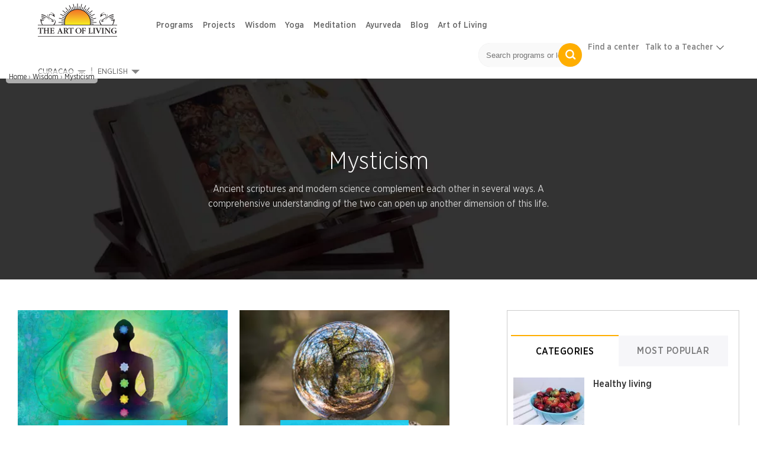

--- FILE ---
content_type: text/html; charset=utf-8
request_url: https://www.artofliving.org/cw-en/mysticism
body_size: 26018
content:
<!DOCTYPE html>
<!--[if IEMobile 7]><html class="iem7" lang="en-cw" dir="ltr"><![endif]-->
<!--[if lte IE 6]><html class="lt-ie9 lt-ie8 lt-ie7" lang="en-cw" dir="ltr"><![endif]-->
<!--[if (IE 7)&(!IEMobile)]><html class="lt-ie9 lt-ie8" lang="en-cw" dir="ltr"><![endif]-->
<!--[if IE 8]><html class="lt-ie9" lang="en-cw" dir="ltr"><![endif]-->
<!--[if (gte IE 9)|(gt IEMobile 7)]><!--><html lang="en-cw" dir="ltr"><!--<![endif]-->

<head profile="http://www.w3.org/1999/xhtml/vocab">
<meta name="viewport" content="width=device-width"><script type="text/javascript">
if(navigator.userAgent.match(/MSIE|Internet Explorer/i)||navigator.userAgent.match(/Trident\/7\..*?rv:11/i)){var href=document.location.href;href.match(/[?&]nopostload/)||(-1==href.indexOf("?")?-1==href.indexOf("#")?document.location.href=href+"?nopostload=1":document.location.href=href.replace("#","?nopostload=1#"):-1==href.indexOf("#")?document.location.href=href+"&nopostload=1":document.location.href=href.replace("#","&nopostload=1#"))}
</script>
<script type="text/javascript">
class AOLLazyLoadScripts{constructor(e){this.triggerEvents=e,this.eventOptions={passive:!0},this.userEventListener=this.triggerListener.bind(this),this.delayedScripts={normal:[],async:[],defer:[]},this.allJQueries=[]}_addUserInteractionListener(e){this.triggerEvents.forEach(t=>window.addEventListener(t,e.userEventListener,e.eventOptions))}_removeUserInteractionListener(e){this.triggerEvents.forEach(t=>window.removeEventListener(t,e.userEventListener,e.eventOptions))}triggerListener(){this._removeUserInteractionListener(this),"loading"===document.readyState?document.addEventListener("DOMContentLoaded",this._loadEverythingNow.bind(this)):this._loadEverythingNow()}async _loadEverythingNow(){this._delayEventListeners(),this._delayJQueryReady(this),this._handleDocumentWrite(),this._registerAllDelayedScripts(),this._preloadAllScripts(),await this._loadScriptsFromList(this.delayedScripts.normal),await this._loadScriptsFromList(this.delayedScripts.defer),await this._triggerDOMContentLoaded(),await this._loadScriptsFromList(this.delayedScripts.async),await this._triggerWindowLoad(),window.dispatchEvent(new Event("aol-allScriptsLoaded"))}_registerAllDelayedScripts(){document.querySelectorAll("script[type=js-postload]").forEach(e=>{e.hasAttribute("async")&&!1!==e.async?this.delayedScripts.async.push(e):e.hasAttribute("defer")&&!1!==e.defer||"module"===e.getAttribute("data-aol-type")?this.delayedScripts.defer.push(e):this.delayedScripts.normal.push(e)})}async _transformScript(e){return await this._requestAnimFrame(),new Promise(t=>{const n=document.createElement("script");let i;[...e.attributes].forEach(e=>{let t=e.nodeName;"type"!==t&&("data-aol-type"===t&&(t="type",i=e.nodeValue),n.setAttribute(t,e.nodeValue))}),e.hasAttribute("src")?(n.addEventListener("load",t),n.addEventListener("error",t)):(n.text=e.text,t()),e.parentNode.replaceChild(n,e)})}async _loadScriptsFromList(e){const t=e.shift();return t?(await this._transformScript(t),this._loadScriptsFromList(e)):Promise.resolve()}_preloadAllScripts(){var e=document.createDocumentFragment();[...this.delayedScripts.normal,...this.delayedScripts.defer,...this.delayedScripts.async].forEach(t=>{const n=t.getAttribute("src");if(n){const t=document.createElement("link");t.href=n,t.rel="preload",t.as="script",e.appendChild(t)}}),document.head.appendChild(e)}_delayEventListeners(){let e={};function t(t,n){!function(t){function n(n){return e[t].eventsToRewrite.indexOf(n)>=0?"aol-"+n:n}e[t]||(e[t]={originalFunctions:{add:t.addEventListener,remove:t.removeEventListener},eventsToRewrite:[]},t.addEventListener=function(){arguments[0]=n(arguments[0]),e[t].originalFunctions.add.apply(t,arguments)},t.removeEventListener=function(){arguments[0]=n(arguments[0]),e[t].originalFunctions.remove.apply(t,arguments)})}(t),e[t].eventsToRewrite.push(n)}function n(e,t){let n=e[t];Object.defineProperty(e,t,{get:()=>n||function(){},set(i){e["aol"+t]=n=i}})}t(document,"DOMContentLoaded"),t(window,"DOMContentLoaded"),t(window,"load"),t(window,"pageshow"),t(document,"readystatechange"),n(document,"onreadystatechange"),n(window,"onload"),n(window,"onpageshow")}_delayJQueryReady(e){let t=window.jQuery;Object.defineProperty(window,"jQuery",{get:()=>t,set(n){if(n&&n.fn&&!e.allJQueries.includes(n)){n.fn.ready=n.fn.init.prototype.ready=function(t){e.domReadyFired?t.bind(document)(n):document.addEventListener("aol-DOMContentLoaded",()=>t.bind(document)(n))};const t=n.fn.on;n.fn.on=n.fn.init.prototype.on=function(){if(this[0]===window){function e(e){return e.split(" ").map(e=>"load"===e||0===e.indexOf("load.")?"aol-jquery-load":e).join(" ")}"string"==typeof arguments[0]||arguments[0]instanceof String?arguments[0]=e(arguments[0]):"object"==typeof arguments[0]&&Object.keys(arguments[0]).forEach(t=>{delete Object.assign(arguments[0],{[e(t)]:arguments[0][t]})[t]})}return t.apply(this,arguments),this},e.allJQueries.push(n)}t=n}})}async _triggerDOMContentLoaded(){this.domReadyFired=!0,await this._requestAnimFrame(),document.dispatchEvent(new Event("aol-DOMContentLoaded")),await this._requestAnimFrame(),window.dispatchEvent(new Event("aol-DOMContentLoaded")),await this._requestAnimFrame(),document.dispatchEvent(new Event("aol-readystatechange")),await this._requestAnimFrame(),document.aolonreadystatechange&&document.aolonreadystatechange()}async _triggerWindowLoad(){await this._requestAnimFrame(),window.dispatchEvent(new Event("aol-load")),await this._requestAnimFrame(),window.aolonload&&window.aolonload(),await this._requestAnimFrame(),this.allJQueries.forEach(e=>e(window).trigger("aol-jquery-load")),window.dispatchEvent(new Event("aol-pageshow")),await this._requestAnimFrame(),window.aolonpageshow&&window.aolonpageshow()}_handleDocumentWrite(){const e=new Map;document.write=document.writeln=function(t){const n=document.currentScript,i=document.createRange(),a=n.parentElement;let r=e.get(n);void 0===r&&(r=n.nextSibling,e.set(n,r));const o=document.createDocumentFragment();i.setStart(o,0),o.appendChild(i.createContextualFragment(t)),a.insertBefore(o,r)}}async _requestAnimFrame(){return new Promise(e=>requestAnimationFrame(e))}static run(){const e=new AOLLazyLoadScripts(["load","keydown","mousemove","touchmove","touchstart","touchend","wheel"]);e._addUserInteractionListener(e)}}AOLLazyLoadScripts.run();
</script>

<meta http-equiv="Content-Type" content="text/html; charset=utf-8" />
<script>var node_taxonomy =[2140,"207"];</script><script type='application/ld+json'>{"@context":"https:\/\/schema.org","@type":"BreadcrumbList","itemListElement":[{"@type":"ListItem","position":1,"name":"mysticism","item":"https:\/\/www.artofliving.org\/cw-en\/mysticism"}]}</script><link rel="canonical" href="https://www.artofliving.org/mysticism" />
<link rel="shortcut icon" href="https://www.artofliving.org/sites/all/themes/aol-zen/images/favicon.ico" type="image/vnd.microsoft.icon" />
<meta name="description" content=" Mysticism Ancient scriptures and modern science complement each other in several ways. A comprehensive understanding of the two can open up another dimensionMysticism" />
<meta name="keywords" content="The Art of Living Foundation, Sri Sri Ravi Shankar, Yoga, Meditation, Sudarshan Kriya, Spirituality, Stress Relief, Social Transformation, Youth Empowerment, World Peace, Disaster Relief &amp; Trauma Care, NGO, Ayurveda" />
<link rel="shortlink" href="https://www.artofliving.org/cw-en/node/698239" />
<meta property="og:title" content="Mysticism" />
<meta property="fb:app_id" content="1671756029737991" />
<meta property="og:description" content=" Mysticism Ancient scriptures and modern science complement each other in several ways. A comprehensive understanding of the two can open up another dimension" />
<meta property="og:locale" content="en-cw" />
<meta property="og:site_name" content="Art Of Living (Curacao)" />
<meta property="og:type" content="Article" />
<meta property="og:image" content="https://www.artofliving.org/sites/www.artofliving.org/files/styles/original_image/public/subscribe_5_25.jpg?itok=wRtgkWfP" />
<meta property="og:url" content="https://www.artofliving.org/cw-en/mysticism" />
<link rel="alternate" href="https://www.artofliving.org/au-en/mysticism" hreflang="en-au" />
<link rel="alternate" href="https://www.artofliving.org/np-en/mysticism" hreflang="en-np" />
<link rel="alternate" href="https://www.artofliving.org/mysticism" hreflang="en" />
<link rel="alternate" href="https://www.artofliving.org/ca-en/mysticism" hreflang="en-ca" />
<link rel="alternate" href="https://www.artofliving.org/vn-en/mysticism" hreflang="en-vn" />
<link rel="alternate" href="https://www.artofliving.org/th-en/mysticism" hreflang="en-th" />
<link rel="alternate" href="https://www.artofliving.org/de-en/mysticism" hreflang="en-de" />
<link rel="alternate" href="https://www.artofliving.org/la-en/mysticism" hreflang="en-la" />
<link rel="alternate" href="https://www.artofliving.org/my-en/mysticism" hreflang="en-my" />
<link rel="alternate" href="https://www.artofliving.org/kh-en/mysticism" hreflang="en-kh" />
<link rel="alternate" href="https://www.artofliving.org/uk-en/mysticism" hreflang="en-gb" />
<link rel="alternate" href="https://www.artofliving.org/es-es/scriptures-sciences" hreflang="es-es" />
<link rel="alternate" href="https://www.artofliving.org/za-en/mysticism" hreflang="en-za" />
<link rel="alternate" href="https://www.artofliving.org/in-hi/scriptures-sciences" hreflang="hi-IN" />
<link rel="alternate" href="https://www.artofliving.org/in-en/mysticism" hreflang="en-in" />
<link rel="alternate" href="https://www.artofliving.org/us-en/mysticism" hreflang="en-us" />
<meta property="twitter:card" content="summary" />
<meta property="twitter:site" content="@artofliving" />
<meta property="twitter:title" content="Mysticism" />
<meta property="twitter:text:title" content="Mysticism" />
<meta property="twitter:description" content=" Mysticism Ancient scriptures and modern science complement each other in several ways. A comprehensive understanding of the two can open up another dimension" />
<meta property="twitter:image" content="https://www.artofliving.org/sites/www.artofliving.org/files/styles/original_image/public/subscribe_5_25.jpg?itok=wRtgkWfP" />
<meta property="twitter:domain" content="Art Of Living (Curacao)" />
  <title>Mysticism | The Art Of Living Curacao</title>
  <meta http-equiv="content-language" content="en-cw">
  <meta name="MobileOptimized" content="width">
    <meta name="HandheldFriendly" content="true">
    
  <meta http-equiv="cleartype" content="on">
  <meta name="referrer" content="no-referrer-when-downgrade">
<link rel="preload" as="font" crossOrigin="anonymous" href="https://www.artofliving.org/sites/all/themes/unity2/fonts/GothamNarrow-Medium.woff">
<link rel="preload" as="font" crossOrigin="anonymous" href="https://www.artofliving.org/sites/all/themes/unity2/fonts/GothamNarrow-Bold.woff">
<link rel="preload" as="font" crossOrigin="anonymous" href="https://www.artofliving.org/sites/all/themes/unity2/fonts/GothamNarrow-Book.woff">
<link rel="preload" as="font" crossOrigin="anonymous" href="https://www.artofliving.org/sites/all/themes/unity2/fonts/GothamNarrow-Light.woff">
<style type="text/css" data-group-id="-100" media="all">
@import url("https://www.artofliving.org/modules/system/system.base.css?t8xzlv");
@import url("https://www.artofliving.org/modules/system/system.menus.css?t8xzlv");
</style>
<style type="text/css" data-group-id="0" media="all">
@import url("https://www.artofliving.org/sites/all/modules/webform_alt_ui/css/webform_alt_ui.client.css?t8xzlv");
</style>
<style type="text/css" data-group-id="0" media="all">
@import url("https://www.artofliving.org/sites/all/themes/landing-page/css/pages-lp.css?t8xzlv");
@import url("https://www.artofliving.org/sites/all/themes/aol-zen/css/carousel/fl_carousel_fld_slider_gallery.css?t8xzlv");
@import url("https://www.artofliving.org/sites/all/themes/landing-page/css/landing_pages/u2_blog/tab_layout.css?t8xzlv");
@import url("https://www.artofliving.org/sites/all/themes/unity2/owlcarousel/assets/owl.carousel.css?t8xzlv");
@import url("https://www.artofliving.org/sites/all/themes/unity2/css/forms.css?t8xzlv");
@import url("https://www.artofliving.org/sites/all/modules/webform/css/webform.css?t8xzlv");
@import url("https://www.artofliving.org/sites/all/themes/landing-page/css/layouts/responsive-sidebars-lp.css?t8xzlv");
@import url("https://www.artofliving.org/sites/all/themes/unity2/css/jquery.sidr.light.css?t8xzlv");
</style>
<style type="text/css" data-group-id="100" media="all">
@import url("https://www.artofliving.org/sites/all/themes/unity2/css/slider_css.css?t8xzlv");
@import url("https://www.artofliving.org/sites/all/themes/unity2/css/screen.css?t8xzlv");
</style>
<style type="text/css" data-group-id="100" media="only screen and (max-width: 767px) ">
@import url("https://www.artofliving.org/sites/all/themes/unity2/css/header_footer_mobile.css?t8xzlv");
</style>
<style type="text/css" data-group-id="100" media="all">
@import url("https://www.artofliving.org/sites/all/themes/unity2/css/fonts.css?t8xzlv");
@import url("https://www.artofliving.org/sites/all/themes/unity2/css/header_footer.css?t8xzlv");
@import url("https://www.artofliving.org/sites/all/themes/landing-page/css/landing_pages/html_component.css?t8xzlv");
@import url("https://www.artofliving.org/sites/all/themes/landing-page/css/landing_pages/page_row.css?t8xzlv");
@import url("https://www.artofliving.org/sites/all/themes/landing-page/css/landing_pages/blog_promoted_articles_component-grid_six.css?t8xzlv");
@import url("https://www.artofliving.org/sites/all/themes/landing-page/css/landing_pages/u2_blog/gallery_component-slider_with_social.css?t8xzlv");
@import url("https://www.artofliving.org/sites/all/themes/landing-page/css/landing_pages/u2_blog/wisdom_qa.css?t8xzlv");
@import url("https://www.artofliving.org/sites/all/themes/landing-page/css/landing_pages/most_popular_articles-default_with_image.css?t8xzlv");
@import url("https://www.artofliving.org/sites/all/themes/landing-page/css/landing_pages/u2_blog/form_component.css?t8xzlv");
@import url("https://www.artofliving.org/sites/all/themes/landing-page/css/forms-lp.css?t8xzlv");
@import url("https://www.artofliving.org/sites/all/themes/unity2/css/normalize-unity2.css?t8xzlv");
@import url("https://www.artofliving.org/sites/all/themes/unity2/css/layouts/responsive-sidebars-unity2.css?t8xzlv");
@import url("https://www.artofliving.org/sites/all/themes/landing-page/css/landing_pages/u2_blog/u2_blog.css?t8xzlv");
@import url("https://www.artofliving.org/sites/all/themes/landing-page/css/landing_pages/u2_blog/theme_blue.css?t8xzlv");
</style>
<style type="text/css" media="all">
<!--/*--><![CDATA[/*><!--*/


/*]]>*/-->
</style>
<style type="css-postload" data-group-id="100000" media="all">
@import url("https://www.artofliving.org/sites/all/modules/date/date_popup/themes/datepicker.1.7.css?t8xzlv");
@import url("https://www.artofliving.org/sites/all/modules/date/date_repeat_field/date_repeat_field.css?t8xzlv");
@import url("https://www.artofliving.org/modules/user/user.css?t8xzlv");
@import url("https://www.artofliving.org/sites/all/modules/views/css/views.css?t8xzlv");
@import url("https://www.artofliving.org/sites/all/modules/lazyloader/lazyloader.css?t8xzlv");
</style>
<style type="css-postload" data-group-id="100000" media="all">
@import url("https://www.artofliving.org/sites/all/modules/aolf_custom/node_blocks/css/node_blocks.css?t8xzlv");
@import url("https://www.artofliving.org/sites/all/themes/landing-page/css/component/html_component/custom-css-lp-gfont-latam.css?t8xzlv");
@import url("https://www.artofliving.org/sites/all/themes/unity2/css/search_course_mapbox.css?t8xzlv");
@import url("https://www.artofliving.org/sites/all/libraries/jquery.nyroModal/styles/nyroModal.css?t8xzlv");
</style>
<script type="js-postload" src="https://www.artofliving.org/sites/www.artofliving.org/files/minify/jquery.min.2.2.4.min_1.js?v=2.2.4"></script>
<script type="js-postload" src="https://www.artofliving.org/sites/www.artofliving.org/files/minify/jquery.once.1.2.min_1.js?v=1.2"></script>
<script type="js-postload" src="https://www.artofliving.org/sites/www.artofliving.org/files/minify/drupal.min_1.js?t8xzlv"></script>
<script type="js-postload" src="https://www.artofliving.org/sites/www.artofliving.org/files/minify/variables.min_0.js?t8xzlv"></script>

</head>
<body class="unity2 html not-front not-logged-in no-sidebars page-node page-node- page-node-698239 node-type-landing-pages-node i18n-en-cw" >
        <!-- Global site tag (gtag.js) - Google Analytics -->
<script async src="https://www.googletagmanager.com/gtag/js?id=UA-5335998-1"></script>
<script>
  window.dataLayer = window.dataLayer || [];
  function gtag(){dataLayer.push(arguments);}
  gtag('js', new Date());
  gtag('config', 'UA-5335998-1');
</script>
<!-- Google Tag Manager -->
<script type="js-postload">
(function(w,d,s,l,i, $){
  var tagLoaded = false, tagTimeout;
function loadTagManager() {
  if (false == tagLoaded) {
    tagLoaded = true;
    clearTimeout(tagTimeout);
    
      w[l]=w[l]||[];w[l].push({'gtm.start':
    new Date().getTime(),event:'gtm.js'});var f=d.getElementsByTagName(s)[0],
    j=d.createElement(s),dl=l!='dataLayer'?'&l='+l:'';j.async=true;j.src=
    'https://www.googletagmanager.com/gtm.js?id='+i+dl;f.parentNode.insertBefore(j,f);
  }
}
$( window ).on("scroll.tagmanagerload", function() {
  loadTagManager();          
  console.log("google scroll");    
  $(this).off('scroll.tagmanagerload');
});
$( document ).ready(function() {
  tagTimeout = setTimeout(function(){
    console.log("google timeout");
    $(this).off('scroll.tagmanagerload');
    loadTagManager();      
   }, 10000);
          
});

})(window,document,'script','dataLayer','GTM-N2J496', jQuery);</script>
<!-- End Google Tag Manager -->

<!-- Google Tag Manager (noscript) -->
<noscript><iframe src="https://www.googletagmanager.com/ns.html?id=GTM-N2J496"
height="0" width="0" style="display:none;visibility:hidden"></iframe></noscript>
<!-- End Google Tag Manager (noscript) -->

    <!-- <div class="sticky-wrapper">
    <div class="stick-container top" style="background-color:#FFAE00;"><span class="sticky-text">Gurudev Sri Sri Ravi Shankar in Europe 11-28 April</span><a class="orange-grad" href="https://www.artofliving.org/eu-en/search/course">View Programme</a> <span class="close-icons uk-close-icon">×</span></div>
  </div> -->

<!--header-->
<nav class="navbar navbar-default navbar-fixed-top topnav mar-b-0 main-nav bbb" role="navigation" >


  <div class="mobile-12">
      <!--only mobile-->
    <div id="mobile-header">
      <a id="responsive-menu-button" href="#sidr-main"></a>
      <span class="local_center_menu_head">National Website Menu</span>
    </div>

    <div id="navigation">
      <a id="responsive-menu-close-button" href="#sidr-main"></a>
      <nav class="nav">
        <ul class="nav navbar-nav navbar-left" id="mobile-menu-content">

        </ul>
        <script type="js-postload">
        (function($) {
          $("#responsive-menu-button").on("click.menu", function() {
            $(this).off('click.menu');
						$("#mobile-menu-content, #sidr-id-mobile-menu-content").html($("#desktop-menu-content").html());
          });
          $("#mobile-menu-content, #sidr-id-mobile-menu-content").html($("#desktop-menu-content").html());

          $(".main_sub_menu_arrow").click(function (){
              if($(window).width() < 767){
                $(this).parent().find('ul').slideToggle();
              }
          })

          $(".menu_arrow").click(function (){
              if($(window).width() < 767){
                $(this).parent().find('.sub-menu').slideToggle();
                 $(this).parent().toggleClass("active-submenu");
              }
          })
        })(jQuery);
        </script>
              </nav>
                         <div class="humberg-center-menu-item">
        
          <!-- whatsapp related content for the mobile -->
          
          <a href="/cw-en/search/course" class="find-course-btn 111"><div class="find_btn_cont"><i class="icon20 find_crs_icon"></i><span>find a course</span></div></a>
                     <a href="/cw-en/search/center" class="find-course-btn"><div class="find_btn_cont"><i class="icon20 find_center_icon"></i><span>find a center</span></div></a>
            </div>
              <div class="talk_teacher">
        <span>Talk to a Teacher</span>
        <a href="tel:+5999-5209742" class="track_call">+5999-5209742</a>
              </div>
      


            <ul class="social mar-t-10">
      		        <li><a href="https://www.twitter.com/srisri"><i class="icon25 twt_icon"></i></a></li>
	     		        <li><a href="https://www.facebook.com/TheArtOfLivingGlobal"><i class="icon25 fb_icon"></i></a></li>
	      	        <li><a href="https://www.youtube.com/artofliving"><i class="icon25 ytube_icon"></i></a></li>
	            </ul>
    </div>
    <!--only mobile end-->


    <div class="logo-2 pad-0">
      <a class="navbar-brand topnav logo" href="/cw-en"><img class="img-responsive" src="https://www.artofliving.org/sites/www.artofliving.org/files/images/logo/artofliving_logo_1_0_0.png" alt="AOL logo" height="60" width="157" > </a>
    </div>

    <div class="menu-web-10 pad-0 ">
      <div class="mobile-12 pad-0 mar-t-15 right_menu">
        <div class="collapse navbar-collapse pull-left" id="bs-example-navbar-collapse-1">
          <ul class="nav navbar-nav navbar-left unity_menu" id ="desktop-menu-content">
            <li  data-tids="[]">
          <a class="item-primary" href="/cw-en/programs">Programs</a>            <b class="menu_arrow"></b>
            <div class="sub-menu">
            <style>
  .third-level-section{
    display:none !important;
  }
 @media (min-width: 1024px) {
    .main-nav .menu-web-10 ul.unity_menu>li>.sub-menu>ul>li ul.sub-menu-inner-inner li:hover a:not(.new_section_a) {
        color: #7677f4 !important;
        text-decoration: none !important;
    }
    .new_section_a:hover {
    color: green !important;
    }
}
</style>
 <ul class="sub-menu-inner"><li class="without-image2  with-left-margin-item1 -link "><span class="DropdownMenuLink "><a href="/cw-en/happiness-program" class="DropdownMenuLink" title="" data-text="Part 1">Part 1</a></span><span class="no_sub_menu_arrow"></span><div class="mega-menu-content"></div></li><li class="without-image2  with-left-margin-item2 -link "><span class="DropdownMenuLink "><a href="/cw-en/introductory-sessions" class="DropdownMenuLink" title="" data-text="Intro">Intro</a></span><span class="no_sub_menu_arrow"></span><div class="mega-menu-content"></div></li><li class="without-image2  with-left-margin-item3 -link "><span class="DropdownMenuLink "><a href="/cw-en/yoga/srisriyoga" class="DropdownMenuLink" title="" data-text="Yoga">Yoga</a></span><span class="no_sub_menu_arrow"></span><div class="mega-menu-content"></div></li><li class="without-image2  with-left-margin-item4 -link "><span class="DropdownMenuLink "><a href="/cw-en/sahaj-samadhi-meditation" class="DropdownMenuLink" title="" data-text="Meditation">Meditation</a></span><span class="no_sub_menu_arrow"></span><div class="mega-menu-content"></div></li><li class="without-image2  with-left-margin-item5 -link "><span class="DropdownMenuLink "><a href="/cw-en/art-silence-retreat" class="DropdownMenuLink" title="" data-text="Advanced">Advanced</a></span><div class="main_sub_menu_arrow"><span class="sub_menu_arrow"></span></div><ul class="sub-menu-inner-inner"><li class="" ><span><a href="/cw-en/art-silence-retreat" class="DropdownMenuLink" title="" data-text="Silence Program">Silence Program</a></span></li><li class="" ><span><a href="/cw-en/volunteer-training" class="DropdownMenuLink" title="" data-text="Volunteer Training">Volunteer Training</a></span></li><li class="" ><span><a href="/cw-en/practice-groups" class="DropdownMenuLink" title="" data-text="Practice Groups">Practice Groups</a></span></li><li class="" ><span><a href="/cw-en/other-graduate-programs" class="DropdownMenuLink" data-text="Other Graduate Programs" title="">Other Graduate Programs</a></span></li></ul><div class="mega-menu-content"></div></li><li class="without-image2  with-left-margin-item6 -link "><span class="DropdownMenuLink "><a class="item-primary" href="/cw-en/programs#admin-element-420022">Events</a></span><span class="no_sub_menu_arrow"></span><div class="mega-menu-content"></div></li><li class="without-image2  with-left-margin-item7 -link "><span class="DropdownMenuLink "><a href="/cw-en/youth-program" class="DropdownMenuLink" title="" data-text="Children and Teens">Children and Teens</a></span><span class="no_sub_menu_arrow"></span><div class="mega-menu-content"></div></li></ul></div>          </li><li  data-tids="[]">
          <a class="item-primary" href="/cw-en/service-projects">Projects</a>          </li><li  data-tids="[]">
          <a class="item-primary" href="/cw-en/wisdom">Wisdom</a>            <b class="menu_arrow"></b>
            <div class="sub-menu">
            <style>
  .third-level-section{
    display:none !important;
  }
 @media (min-width: 1024px) {
    .main-nav .menu-web-10 ul.unity_menu>li>.sub-menu>ul>li ul.sub-menu-inner-inner li:hover a:not(.new_section_a) {
        color: #7677f4 !important;
        text-decoration: none !important;
    }
    .new_section_a:hover {
    color: green !important;
    }
}
</style>
 <ul class="sub-menu-inner"><li class="without-image2  with-left-margin-item1 -link "><span class="DropdownMenuLink "><a class="item-primary" href="/cw-en/wisdom-videos">Videos</a></span><span class="no_sub_menu_arrow"></span><div class="mega-menu-content"></div></li><li class="without-image2  with-left-margin-item2 -link "><span class="DropdownMenuLink "><a href="/cw-en/wisdom-commentaries" class="DropdownMenuLink" title="" data-text="Commentaries">Commentaries</a></span><div class="main_sub_menu_arrow"><span class="sub_menu_arrow"></span></div><ul class="sub-menu-inner-inner"><li class="" ><span><a href="/cw-en/wisdom-commentary-upanishads" class="DropdownMenuLink" title="" data-text="Upanishads">Upanishads</a></span></li><li class="" ><span><a href="/cw-en/wisdom-commentaries-ashtavakra-gita" class="DropdownMenuLink" title="" data-text="Ashtavakra Gita">Ashtavakra Gita</a></span></li><li class="" ><span><a href="/cw-en/wisdom-series-bhakti-sutra" class="DropdownMenuLink" title="" data-text="Bhakti Sutras">Bhakti Sutras</a></span></li><li class="" ><span><a href="/cw-en/wisdom-series-yoga-sutras" class="DropdownMenuLink" title="" data-text="Yoga Sutras">Yoga Sutras</a></span></li><li class="" ><span><a href="/cw-en/wisdom-series-bhagavad-gita" class="DropdownMenuLink" title="" data-text="Bhagavad Gita">Bhagavad Gita</a></span></li></ul><div class="mega-menu-content"></div></li><li class="without-image2  with-left-margin-item3 -link "><span class="DropdownMenuLink "><a href="/cw-en/wisdom-by-theme" class="DropdownMenuLink" title="" data-text="Wisdom by Theme">Wisdom by Theme</a></span><div class="main_sub_menu_arrow"><span class="sub_menu_arrow"></span></div><ul class="sub-menu-inner-inner"><li class="" ><span><a href="/cw-en/relationship-advice-sri-sri" class="DropdownMenuLink" title="" data-text="Relationship">Relationship</a></span></li><li class="" ><span><a href="/cw-en/finding-sustainable-happiness" class="DropdownMenuLink" title="" data-text="Happiness">Happiness</a></span></li></ul><div class="mega-menu-content"></div></li><li class="without-image2  with-left-margin-item4 -link "><span class="DropdownMenuLink "><a href="/cw-en/wisdom/relationships" class="DropdownMenuLink" title="" data-text="Relationships">Relationships</a></span><span class="no_sub_menu_arrow"></span><div class="mega-menu-content"></div></li><li class="without-image2  with-left-margin-item5 -link "><span class="DropdownMenuLink "><a href="/cw-en/wisdom/emotions" class="DropdownMenuLink" title="" data-text="Emotions">Emotions</a></span><span class="no_sub_menu_arrow"></span><div class="mega-menu-content"></div></li><li class="without-image2  with-left-margin-item6 -link "><span class="DropdownMenuLink "><a class="item-primary" href="/cw-en/wisdom/story-time">Story Time</a></span><span class="no_sub_menu_arrow"></span><div class="mega-menu-content"></div></li><li class="without-image2  with-left-margin-item7 -link "><span class="DropdownMenuLink "><a href="/cw-en/wisdom/daily-tips" class="DropdownMenuLink" title="" data-text="Daily Tips">Daily Tips</a></span><span class="no_sub_menu_arrow"></span><div class="mega-menu-content"></div></li></ul></div>          </li><li  data-tids="[]">
          <a class="item-primary" href="/cw-en/yoga">Yoga</a>            <b class="menu_arrow"></b>
            <div class="sub-menu">
            <style>
  .third-level-section{
    display:none !important;
  }
 @media (min-width: 1024px) {
    .main-nav .menu-web-10 ul.unity_menu>li>.sub-menu>ul>li ul.sub-menu-inner-inner li:hover a:not(.new_section_a) {
        color: #7677f4 !important;
        text-decoration: none !important;
    }
    .new_section_a:hover {
    color: green !important;
    }
}
</style>
 <ul class="sub-menu-inner"><li class="without-image2  with-left-margin-item1 -link "><span class="DropdownMenuLink "><a href="/cw-en/yoga/srisriyoga" class="DropdownMenuLink" title="" data-text="Program">Program</a></span><div class="main_sub_menu_arrow"><span class="sub_menu_arrow"></span></div><ul class="sub-menu-inner-inner"><li class="" ><span><a href="/cw-en/yoga/srisriyoga" class="DropdownMenuLink" title="" data-text="Sri Sri Yoga">Sri Sri Yoga</a></span></li></ul><div class="mega-menu-content"></div></li><li class="without-image2  with-left-margin-item2 -link "><span class="DropdownMenuLink "><a class="item-primary" href="/cw-en/yoga-videos">Video</a></span><span class="no_sub_menu_arrow"></span><div class="mega-menu-content"></div></li><li class="without-image2  with-left-margin-item3 -link "><span class="DropdownMenuLink "><a href="/cw-en/health-and-wellness" class="DropdownMenuLink" title="" data-text="Health and Wellness">Health and Wellness</a></span><span class="no_sub_menu_arrow"></span><div class="mega-menu-content"></div></li><li class="without-image2  with-left-margin-item4 -link "><span class="DropdownMenuLink "><a href="/cw-en/yoga-benefits" class="DropdownMenuLink" title="" data-text="Yoga Benefits">Yoga Benefits</a></span><span class="no_sub_menu_arrow"></span><div class="mega-menu-content"></div></li></ul></div>          </li><li  data-tids="[]">
          <a class="item-primary" href="/cw-en/meditation">Meditation</a>            <b class="menu_arrow"></b>
            <div class="sub-menu">
            <style>
  .third-level-section{
    display:none !important;
  }
 @media (min-width: 1024px) {
    .main-nav .menu-web-10 ul.unity_menu>li>.sub-menu>ul>li ul.sub-menu-inner-inner li:hover a:not(.new_section_a) {
        color: #7677f4 !important;
        text-decoration: none !important;
    }
    .new_section_a:hover {
    color: green !important;
    }
}
</style>
 <ul class="sub-menu-inner"><li class="without-image2  with-left-margin-item1 -link "><span class="DropdownMenuLink "><a href="/cw-en/sahaj-samadhi-meditation" class="DropdownMenuLink" title="" data-text="Programs">Programs</a></span><div class="main_sub_menu_arrow"><span class="sub_menu_arrow"></span></div><ul class="sub-menu-inner-inner"><li class="" ><span><a href="/cw-en/sahaj-samadhi-meditation" class="DropdownMenuLink" title="" data-text="Sahaj Samadhi Meditation">Sahaj Samadhi Meditation</a></span></li><li class="" ><span><a href="/cw-en/art-silence-retreat" class="DropdownMenuLink" title="" data-text="Silence Program">Silence Program</a></span></li></ul><div class="mega-menu-content"></div></li><li class="without-image2  with-left-margin-item2 -link "><span class="DropdownMenuLink "><a class="item-primary" href="/cw-en/meditation-videos">Guided Meditation</a></span><span class="no_sub_menu_arrow"></span><div class="mega-menu-content"></div></li></ul></div>          </li><li  data-tids="[]">
          <a class="item-primary" href="/cw-en/ayurveda">Ayurveda</a>            <b class="menu_arrow"></b>
            <div class="sub-menu">
            <style>
  .third-level-section{
    display:none !important;
  }
 @media (min-width: 1024px) {
    .main-nav .menu-web-10 ul.unity_menu>li>.sub-menu>ul>li ul.sub-menu-inner-inner li:hover a:not(.new_section_a) {
        color: #7677f4 !important;
        text-decoration: none !important;
    }
    .new_section_a:hover {
    color: green !important;
    }
}
</style>
 <ul class="sub-menu-inner"><li class="without-image2  with-left-margin-item1 -link "><span class="DropdownMenuLink "><a href="/cw-en/node/814001" class="DropdownMenuLink" title="" data-text="Combat Corona">Combat Corona</a></span><span class="no_sub_menu_arrow"></span><div class="mega-menu-content"></div></li></ul></div>          </li><li  data-tids="[1377,1368,1128,1378,1380,1374,1370,212,209]">
          <a class="item-primary" href="/cw-en/blog">Blog</a>            <b class="menu_arrow"></b>
            <div class="sub-menu">
            <style>
  .third-level-section{
    display:none !important;
  }
 @media (min-width: 1024px) {
    .main-nav .menu-web-10 ul.unity_menu>li>.sub-menu>ul>li ul.sub-menu-inner-inner li:hover a:not(.new_section_a) {
        color: #7677f4 !important;
        text-decoration: none !important;
    }
    .new_section_a:hover {
    color: green !important;
    }
}
</style>
 <ul class="sub-menu-inner"><li class="without-image2  with-left-margin-item1 -link "><span class="DropdownMenuLink "><a href="/cw-en/spirituality" class="DropdownMenuLink" title="" data-text="Spirituality">Spirituality</a></span><span class="no_sub_menu_arrow"></span><div class="mega-menu-content"></div></li><li class="without-image2  with-left-margin-item2 -link "><span class="DropdownMenuLink "><a href="/cw-en/lifestyle" class="DropdownMenuLink" title="" data-text="Lifestyle">Lifestyle</a></span><span class="no_sub_menu_arrow"></span><div class="mega-menu-content"></div></li><li class="without-image2  with-left-margin-item3 -link "><span class="DropdownMenuLink "><a href="/cw-en/relationships" class="DropdownMenuLink" title="" data-text="Relationship">Relationship</a></span><span class="no_sub_menu_arrow"></span><div class="mega-menu-content"></div></li><li class="without-image2  with-left-margin-item4 -link "><span class="DropdownMenuLink "><a href="/cw-en/sri-sri" class="DropdownMenuLink" title="" data-text="Sri Sri">Sri Sri</a></span><span class="no_sub_menu_arrow"></span><div class="mega-menu-content"></div></li></ul></div>          </li><li  data-tids="[138,139]">
          <a class="item-primary" href="/cw-en/about-us">Art of Living</a>            <b class="menu_arrow"></b>
            <div class="sub-menu">
            <style>
  .third-level-section{
    display:none !important;
  }
 @media (min-width: 1024px) {
    .main-nav .menu-web-10 ul.unity_menu>li>.sub-menu>ul>li ul.sub-menu-inner-inner li:hover a:not(.new_section_a) {
        color: #7677f4 !important;
        text-decoration: none !important;
    }
    .new_section_a:hover {
    color: green !important;
    }
}
</style>
 <ul class="sub-menu-inner"><li class="without-image2  with-left-margin-item1 -link "><span class="DropdownMenuLink "><a href="/cw-en/founder" class="DropdownMenuLink" title="" data-text="Founder">Founder</a></span><div class="main_sub_menu_arrow"><span class="sub_menu_arrow"></span></div><ul class="sub-menu-inner-inner"><li class="" ><span><a href="/cw-en/founder" class="DropdownMenuLink" title="" data-text="Overview">Overview</a></span></li><li class="" ><span><a href="/cw-en/biography" class="DropdownMenuLink" title="" data-text="Biography">Biography</a></span></li><li class="" ><span><a href="/cw-en/awards-and-honours" class="DropdownMenuLink" data-text="Awards and Honors" title="">Awards and Honors</a></span></li><li class="" ><span><a href="/cw-en/srisriontour" class="DropdownMenuLink" title="" data-text="Tour Schedule">Tour Schedule</a></span></li></ul><div class="mega-menu-content"></div></li><li class="without-image2  with-left-margin-item2 -link "><span class="DropdownMenuLink "><a href="/cw-en/events" class="DropdownMenuLink" title="" data-text="Community Events">Community Events</a></span><span class="no_sub_menu_arrow"></span><div class="mega-menu-content"></div></li><li class="without-image2  with-left-margin-item3 -link "><span class="DropdownMenuLink "><a href="/cw-en/about-organization" class="DropdownMenuLink" title="" data-text="Organization">Organization</a></span><span class="no_sub_menu_arrow"></span><div class="mega-menu-content"></div></li><li class="without-image2  with-left-margin-item4 -link "><span class="DropdownMenuLink "><a href="/cw-en/press" class="DropdownMenuLink" title="" data-text="Newsroom">Newsroom</a></span><div class="main_sub_menu_arrow"><span class="sub_menu_arrow"></span></div><ul class="sub-menu-inner-inner"><li class="" ><span><a href="/cw-en/press-releases" class="DropdownMenuLink" title="" data-text="Press Releases">Press Releases</a></span></li><li class="" ><span><a href="/cw-en/media-coverage" class="DropdownMenuLink" title="" data-text="Media Coverage">Media Coverage</a></span></li></ul><div class="mega-menu-content"></div></li><li class="without-image2  with-left-margin-item5 -link "><span class="DropdownMenuLink "><a href="/cw-en/sudarshan-kriya" class="DropdownMenuLink" title="" data-text="Research">Research</a></span><div class="main_sub_menu_arrow"><span class="sub_menu_arrow"></span></div><ul class="sub-menu-inner-inner"><li class="" ><span><a href="/cw-en/sudarshan-kriya" class="DropdownMenuLink" title="" data-text="Research on Sudarshan Kriya">Research on Sudarshan Kriya</a></span></li><li class="" ><span><a href="/cw-en/research-sahaj-samadhi-meditation" class="DropdownMenuLink" title="" data-text="Research on Meditation">Research on Meditation</a></span></li></ul><div class="mega-menu-content"></div></li><li class="without-image2  with-left-margin-item6 -link "><span class="DropdownMenuLink "><a class="item-primary" href="/cw-en/search/center">Centers</a></span><span class="no_sub_menu_arrow"></span><div class="mega-menu-content"></div></li><li class="without-image2  with-left-margin-item7 -link "><span class="DropdownMenuLink "><a class="item-primary" href="/cw-en/art-living-mobile-apps">App</a></span><span class="no_sub_menu_arrow"></span><div class="mega-menu-content"></div></li><li class="without-image2  with-left-margin-item8 -link "><span class="DropdownMenuLink "><a class="item-primary" href="/cw-en/social-media">Stay Connected</a></span><span class="no_sub_menu_arrow"></span><div class="mega-menu-content"></div></li><li class="without-image2  with-left-margin-item9 -link "><span class="DropdownMenuLink "><a href="/cw-en/sri-sri-ravi-shankar-vidya-mandir" class="DropdownMenuLink" title="" data-text="SSRVM">SSRVM</a></span><span class="no_sub_menu_arrow"></span><div class="mega-menu-content"></div></li><li class="without-image2  with-left-margin-item10 -link "><span class="DropdownMenuLink "><a href="https://srisriuniversity.edu.in" class="DropdownMenuLink" data-text="Sri Sri University" title="" target="_blank">Sri Sri University</a></span><span class="no_sub_menu_arrow"></span><div class="mega-menu-content"></div></li><li class="without-image2  with-left-margin-item11 -link "><span class="DropdownMenuLink "><a href="/cw-en/ashram/india" class="DropdownMenuLink" title="" data-text="Ashrams">Ashrams</a></span><div class="main_sub_menu_arrow"><span class="sub_menu_arrow"></span></div><ul class="sub-menu-inner-inner"><li class="" ><span><a href="/cw-en/ashram/india" class="DropdownMenuLink" title="" data-text="India">India</a></span></li><li class="" ><span><a href="/cw-en/ashram/international" class="DropdownMenuLink" title="" data-text="International">International</a></span></li></ul><div class="mega-menu-content"></div></li></ul></div>          </li><li class="hide_desktop"><a href="https://www.artofliving.org/sites/www.artofliving.org/files/wysiwyg_imageupload/CODE%20OF%20VALUES%20AND%20CONDUCTS%20AOL%20LATAM..pdf">Code of values and conducts</a></li><li class="hide_desktop"><a href="https://www.artofliving.org/sites/www.artofliving.org/files/wysiwyg_imageupload/RESPONSE%20PROTOCOL%20IN%20THE%20FACE%20OF%20VALUES%20AND%20VIOLENCE%20AOL%20LATAM%202022..pdf">Response protocol in the face of values and violence</a></li>                      </ul>
                  </div>
 <!--only for unity new requirement for top rightside course search menu-->
  <div class="search-contact smart_search_div smart_search_div_cw ">
        <ul class="head_right_sec search_f-7  pad-0">
                          		<li></li>
                      <li class="search-pad">
          	<div class="ce-form-element"><div class="form-type-textfield form-item-center-autocomplete-place-course">
               <input type="text" id="edit-center-autocomplete-place-course" name="center_autocomplete_google_place_course" value="" size="60" maxlength="128" class="form-text form-control search" placeholder="Search programs or location" autocomplete="off">
              </div>
              <div style="display: none;">
              <input type="text"   value="" class="smart-form-checkbox_value" >
              </div>
              </div>
          	<button class="search-btn">
              <i class="location-search-icon"></i>
            </button>
            <div class="autocomplete_place_course">

            </div>
          </li>
        
          
                              <li class="header-talk-to-teacher " >
                         <div class="find-center-talk-teacher-phone-wrapper">
                      <!--      hidding find center tab based on requirement -->
                <span class="light ">
                  <a href="/cw-en/search/center" class="track_call">
                    Find a center                  </a>
                </span>
                                                              <span class="find-center-talk-teacher-phone">
                Talk to a Teacher               </span>
               <span class="find-center-talk-teacher-phone-detail">
                 <span class="light">
                    <a href="tel:+5999-5209742" class="track_call">
                      Call:+5999-5209742                    </a>
                  </span>
                                 </span>
                             </div>
                    </li>
                    <!--<li>-->
                      <!--</li>-->
        </ul>
        </div>
        </div>
    </div>
            <div class="cnt_lan_div  ">
       <div class="unity_plus_country_locator unity2">
  <div class="current-country-holder">
  <div class="Label"  id ="current_country"><a href="#">Curacao</a>  </div>
  
      <ul class="center-changer">
                                <li class="intl-pop default local"><a class="curren-country-sub">International</a></li>
      </ul>  
    
  </div>        
    <ul id="CountrySelectorDropdown" class="megamenu CountrySelectorHidden">  
       <!--     <div class="continent-select continent-country">
          <input id="continent-select" type="text" placeholder="Select a Region" disabled />
          <i class="fa-chevron-down" aria-hidden="true"></i>
        </div>
        <div class="country-select continent-country">
          <input id="country-select" type="text" placeholder="Select a Country" disabled />
          <i class="fa-chevron-down" aria-hidden="true"></i>
        </div>   -->
        <div class="mobile-country-locator-2-container">
          <ul class="mobile-country-locator-2">
            <li class="what-u-lokin-q"><strong> What are you looking for?</strong><span class="close-selector-top"></span></li>
                          <li class="find-a-course-gl"><a href="/cw-en/search/course">Find Courses</a></li>
                        <li class="country-city-chapters"><a href="/cw-en/search/center">CW City Centers</a></li>
            <li class="international-options">International</li>
            <li class="search-website-gl">Search Website</li>
          </ul>
          
          <!-- <div class="change-country-website-selector country-locator-phase2">
            <div class="inner-switch-bar">
               <span class="inner-hide-selector"></span>
               <h3></h3>
               <span class="close-selector"></span>
             </div>
             <input id="mobile-country-finder" type="text" placeholder="Enter a Country Name or Code" />
          </div> -->


          <!-- <div class="international-options-selector country-locator-phase2">
              <div class="switch-bar"><span class="hide-selector"></span><h3></h3><span class="close-selector"></span></div>
             <div class="International-option-list">
                <ul>
                  <li class="change-country-website"></li>
                  <li class="International-retreat-center"></li>
                  <li class="global-website"><a href="/global/home"></a></li>
                </ul>
             </div>
           </div> -->
            <!-- <div class="smart-search-selector country-locator-phase2">
              <div class="switch-bar"><span class="hide-selector"></span><h3></h3><span class="close-selector"></span></div>
             <div class="smart-search-option-list">
                <ul>
                  <li class="search-course-name"></li>
                  <li class="search-course-location"></li>
                </ul>
             </div>
           </div> -->
            <!-- <div class="search-course-location-selector country-locator-phase2">
              <div class="inner-switch-bar">
                <span class="inner-hide-search-selector"></span>
                <h3></h3>
                <span class="close-selector"></span>
              </div>
              <form class="home-page-course-search2">
                <input type="hidden" name="center_autocomplete_google_lat2" value="">
                <input type="hidden" name="center_autocomplete_google_lng2" value="">
                <input type="hidden" name="center_autocomplete_google_obj2" value="">
                
                <div class="ce-form-element"><div class="form-type-textfield form-item-center-autocomplete-google2">
                <input type="text" id="edit-center-autocomplete-google2" name="center_autocomplete_google2" value="" size="60" maxlength="128" class="form-text form-control search" placeholder="enter a location" autocomplete="off">
                </div>
                </div>
              </form>
            </div> -->
          <!-- <div class="search-course-name-selector country-locator-phase2">
            <div class="inner-switch-bar">
               <span class="inner-hide-search-selector"></span>
               <h3></h3>
               <span class="close-selector"></span>
            </div>
             <input id="mobile-search-course-finder" class="mobile-search-course-finder" type="text" placeholder="Enter a Course Name" />
             <div class="search_autocomplete_course" style="display:none;"></div>
          </div>
          <div class="International-retreat-center-selector country-locator-phase2">
              <div class="inner-switch-bar"><span class="inner-hide-selector"></span><h3></h3><span class="close-selector"></span></div>
             <div class="International-retreat-center-list">
              <ul>                
                 <li><a href="/iaolc">Canada - Montreal</a></li>  
                 <li><a href="/badantogast">Germany - Bad Antogast </a></li>
                 <li><a href="https://www.happinessretreat.org">India - Bangalore</a></li>
                 <li><a href="/intl-meditation-center-usa">USA - Boone, NC</a></li>
              </ul>
            </div>
          </div> -->
          
           <!-- <div class="country-selector-gl country-locator-phase2">
                  <div class="switch-bar"><span class="hide-selector"></span><h3></h3><span class="close-selector"></span></div>
          </div> 
           -->
          
          <!-- <div class="change-country-chapter-website-selector country-locator-phase2">
              <div class="switch-bar"><span class="hide-selector"></span><h3></h3><span class="close-selector"></span></div>
             <input id="mobile-country-chapter-finder" type="text" placeholder=" "/>
              <ul class="country-chapters" style="display: none">

              </ul>
          </div> -->
          <!-- <div  class="search-webiste-gl-p2 country-locator-phase2">
            <div class="switch-bar"><span class="hide-selector"></span><h3></h3><span class="close-selector"></span></div>
                                    <form class="search-form" action="" method="post" id="site-search-form-mobile" accept-charset="UTF-8">  
              <input type="text" name="keys" placeholder="Search the site..." size="40" maxlength="255" class="form-text">
              <button class="search-btn" id="footer-search-btn">
                <i class="location-search-icon"></i>
              </button>
            </form>
                      </div> -->

        </div>
        
            <li class="DropdownMenu">
      
      </li>
      <li id="mobile-country-list" class="hidden"></li>
      <li id="bt-close" class="bt-close">X</li>
    </ul>
</div>
              	<div class="lang_parent">
       	<div class="LanguageSelection LanguageDiv"><ul class="megamenu"><li class="nl-cw first"><a href="/cw-nl" class="language-link" data-language="cw-nl" data-lang-rev="nl-cw">Dutch</a></li>
<li class="en-cw Selected"><a href="/cw-en" class="language-link active" data-language="cw-en" data-lang-rev="en-cw">English</a></li>
<li class="es-cw last"><a href="/cw-es" class="language-link" data-language="cw-es" data-lang-rev="es-cw">Español</a></li>
</ul></div>        </div>
               </div>
  </div>
  </nav>
<!--header end-->
          <div class="unity2-page-breadcrum unity2-pg-bc-menu">
              <div class="breadcrumb"><div class="b-inner"><a href="/cw-en">Home</a><span> &rsaquo; </span><a href="/cw-en/archive/207">Wisdom</a><span> &rsaquo; </span><a href="/cw-en/archive/2140">Mysticism</a></div></div>          </div>
            <div class="region region-content">
    <div id="block-system-main" class="block block-system">

    
  <div class="content">
    <div class="node-698239 node node-landing-pages-node clearfix">

  <div style="position:relative"><div id="landing-pages-content" class="single-page template-u2_blog"><div id="admin-element-0" class="place-holder   div_list div_1 PagePage_-1_of_1 div_PagePage  dragable-components">
<div class="inner-holder"><div id="admin-element-245029" class="place-holder   div_list div_2 PageRow_1_of_2 div_PageRow  dragable-components">
<div class="inner-holder"><div  style=" height:340px;
          
           ;background-size: cover; background-position: center center;" class="row-inner-wrapper picturefill-background-scroll"><span data-src='https://www.artofliving.org/sites/www.artofliving.org/files/styles/max_width/public/landing_pages/row_mobile/scriptures-sciences-360_3.jpg?itok=7J2Bt1uo'></span><span data-src='https://www.artofliving.org/sites/www.artofliving.org/files/styles/max_width/public/landing_pages/row_mobile/scriptures-sciences-360_3.jpg.webp?itok=7J2Bt1uo' data-type='image/webp'></span><span data-src='https://www.artofliving.org/sites/www.artofliving.org/files/styles/max_width/public/landing_pages/row_mobile/scriptures-sciences-360_3.jpg?itok=7J2Bt1uo' data-media='(min-width: 300px)'></span><span data-src='https://www.artofliving.org/sites/www.artofliving.org/files/styles/max_width/public/landing_pages/row_mobile/scriptures-sciences-360_3.jpg.webp?itok=7J2Bt1uo' data-media='(min-width: 300px)' data-type='image/webp'></span><span data-src='https://www.artofliving.org/sites/www.artofliving.org/files/styles/max_width/public/row_tab_image/scriptures-sciences-990.jpg?itok=h2Yzsq02' data-media='(min-width: 767px)'></span><span data-src='https://www.artofliving.org/sites/www.artofliving.org/files/styles/max_width/public/row_tab_image/scriptures-sciences-990.jpg.webp?itok=h2Yzsq02' data-media='(min-width: 767px)' data-type='image/webp'></span><span data-src='https://www.artofliving.org/sites/www.artofliving.org/files/styles/max_width/public/scriptures-sciences%20%281%29.jpg?itok=21tuSYtr' data-media='(min-width: 992px)'></span><span data-src='https://www.artofliving.org/sites/www.artofliving.org/files/styles/max_width/public/scriptures-sciences%20%281%29.jpg.webp?itok=21tuSYtr' data-media='(min-width: 992px)' data-type='image/webp'></span><style>@media only screen and (max-width: 991px) { #admin-element-245029 .picturefill-background-scroll{background-image:url(https://www.artofliving.org/sites/www.artofliving.org/files/styles/max_width/public/row_tab_image/scriptures-sciences-990.jpg.webp?itok=h2Yzsq02);}} </style><style>@media only screen and (max-width: 766px) { #admin-element-245029 .picturefill-background-scroll{background-image:url(https://www.artofliving.org/sites/www.artofliving.org/files/styles/max_width/public/landing_pages/row_mobile/scriptures-sciences-360_3.jpg.webp?itok=7J2Bt1uo);}} </style><style>@media only screen and (min-width: 992px) { #admin-element-245029 .picturefill-background-scroll{background-image:url(https://www.artofliving.org/sites/www.artofliving.org/files/styles/max_width/public/scriptures-sciences%20%281%29.jpg.webp?itok=21tuSYtr);}} </style><div class="row-image-child"></div><div class="row-inner" ><div id="admin-element-245030" class="place-holder   div_list div_1 PageColumn_1_of_1 div_PageColumn ">
<div class="inner-holder"><div id=element-245031 class="div_html_component div_list div_1 html_component_1_of_1 page-element element-html_component ">
<div class="html-component  " style="background: ">
<div class="field-item even"><div class="wisdom-banner"><div class="container"><h1>Mysticism</h1>

		<p>Ancient scriptures and modern science complement each other in several ways. A comprehensive understanding of the two can open up another dimension of this life.</p>
	</div>
</div>
</div></div></div>                    
        </div>                    
</div>
    </div><div class="clearfix"> </div></div>    </div>                    
</div>
<div id="admin-element-245032" class="place-holder   div_list div_2 PageRow_2_of_2 div_PageRow  dragable-components">
<div class="inner-holder"><div  style=" " class="row-inner-wrapper"><div class="row-image-child"></div><div class="row-inner" ><div id="admin-element-245033" class="place-holder   div_list div_2_1 PageColumn_1_of_2_1 div_PageColumn ">
<div class="inner-holder"><div id="admin-element-245034" class="place-holder   div_list div_3 PageInnerRow_1_of_3 blog-promoted-inner-row div_PageInnerRow  dragable-components">
<div class="inner-holder"><div  style=" " class="row-inner-wrapper"><div class="row-image-child"></div><div class="row-inner" ><div id="admin-element-245035" class="place-holder   div_list div_1 PageColumn_1_of_1 div_PageColumn ">
<div class="inner-holder"><div id=element-245036 class="div_BlogPromotedArticlesComponent div_list div_1 BlogPromotedArticlesComponent_1_of_1 page-element element-BlogPromotedArticlesComponent "><!--other Entry Level Programs-->
 
<div class="blog_promoted_content   layoyt-grid_six promoted-blog-articles  " layout="grid_six">
	  <input type="hidden" name="blog_query_245036" value="{&quot;type&quot;:&quot;content&quot;,&quot;format&quot;:&quot;json&quot;,&quot;language&quot;:&quot;en-cw&quot;,&quot;status&quot;:1,&quot;sort&quot;:&quot;ds_changed+desc&quot;,&quot;count&quot;:6,&quot;fields&quot;:{&quot;bundle&quot;:&quot;aolweb_page,course_type_page,aol_gallery&quot;,&quot;-entity_id&quot;:&quot;698239&quot;}}" id="blog_query_245036">
  <input type="hidden" name="blog_parent_tids_245036" value="[]" id="blog_parent_tids_245036">
  <input type="hidden" name="blog_layout_245036" value="grid_six" id="blog_layout_245036">
    <div class="list  blog_featured24503663973 blog_main_featured24503663973 blog_featured_color24503663973 2_big_with_carousal_id24503663973 "      >
            <div class="     ">
                      <a href="/cw-en/wisdom/theme/kundalini-and-chakras" class="promoted-img ">
                      	<picture >
                <source srcset="https://www.artofliving.org/sites/www.artofliving.org/files/styles/blog_promoted_grid/public/Understanding-the-Chakras-and-Kundalini-Energy_0.jpg.webp?itok=6O9KL0uX" type="image/webp" /><img loading="lazy" alt="" width="370" height="235" class=""  src="/sites/www.artofliving.org/files/styles/blog_promoted_grid/public/Understanding-the-Chakras-and-Kundalini-Energy_0.jpg?itok=6O9KL0uX"></picture></a>
          	            <div class="promoted-main">
                                <span class="promoted-tag theme-common-bg promoted-link -background"><a href='/cw-en/archive/0' class=''>Scriptures & Sciences</a>                  </span>
                            <h3 class="promoted-title -text-hover"><a href="/cw-en/wisdom/theme/kundalini-and-chakras">Understanding the Chakras and Kundalini Energy</a></h3>
                              <p class="promoted-desc">

                  
                 What is Kundalini? There is consciousness present within our...</p>
                           
                          </div>
               
                  </div>

        
                <div class="     ">
                      <a href="/cw-en/wisdom/theme/what-is-maya" class="promoted-img ">
                      	<picture >
                <source srcset="https://www.artofliving.org/sites/www.artofliving.org/files/styles/blog_promoted_grid/public/What-is-Maya%20%281%29_0.jpg.webp?itok=YuJsTIqV" type="image/webp" /><img loading="lazy" alt="" width="370" height="235" class=""  src="/sites/www.artofliving.org/files/styles/blog_promoted_grid/public/What-is-Maya%20%281%29_0.jpg?itok=YuJsTIqV"></picture></a>
          	            <div class="promoted-main">
                                <span class="promoted-tag theme-common-bg promoted-link -background"><a href='/cw-en/archive/0' class=''>Scriptures & Sciences</a>                  </span>
                            <h3 class="promoted-title -text-hover"><a href="/cw-en/wisdom/theme/what-is-maya">What is Maya?</a></h3>
                              <p class="promoted-desc">

                  
                 What is Maya? The word “measure” in English comes from the Sanskrit...</p>
                           
                          </div>
               
                  </div>

        
                <div class="     ">
                      <a href="/cw-en/wisdom/theme/karma-and-reincarnation" class="promoted-img ">
                      	<picture >
                <source srcset="https://www.artofliving.org/sites/www.artofliving.org/files/styles/blog_promoted_grid/public/wysiwyg_imageupload/Karma%20and%20reincarnation.jpg.webp?itok=fy2RCp08" type="image/webp" /><img loading="lazy" alt="" width="370" height="235" class=""  src="/sites/www.artofliving.org/files/styles/blog_promoted_grid/public/wysiwyg_imageupload/Karma%20and%20reincarnation.jpg?itok=fy2RCp08"></picture></a>
          	            <div class="promoted-main">
                                <span class="promoted-tag theme-common-bg promoted-link -background"><a href='/cw-en/archive/0' class=''>Life</a>                  </span>
                            <h3 class="promoted-title -text-hover"><a href="/cw-en/wisdom/theme/karma-and-reincarnation">Karma and Reincarnation</a></h3>
                              <p class="promoted-desc">

                  
                 The Meaning of Karma The most commonly used word that is misunderstood...</p>
                           
                          </div>
               
                  </div>

        
                <div class="     ">
                      <a href="/cw-en/wisdom/theme/is-there-one-god-or-many" class="promoted-img ">
                      	<picture >
                <source srcset="https://www.artofliving.org/sites/www.artofliving.org/files/styles/blog_promoted_grid/public/wysiwyg_imageupload/One%20God.jpg.webp?itok=62U6valG" type="image/webp" /><img loading="lazy" alt="" width="370" height="235" class=""  src="/sites/www.artofliving.org/files/styles/blog_promoted_grid/public/wysiwyg_imageupload/One%20God.jpg?itok=62U6valG"></picture></a>
          	            <div class="promoted-main">
                                <span class="promoted-tag theme-common-bg promoted-link -background"><a href='/cw-en/archive/0' class=''>Scriptures & Sciences</a>                  </span>
                            <h3 class="promoted-title -text-hover"><a href="/cw-en/wisdom/theme/is-there-one-god-or-many">Is There One God Or Many?</a></h3>
                              <p class="promoted-desc">

                  
                 There is only one God! All religions say that there is only...</p>
                           
                          </div>
               
                  </div>

        
                <div class="     ">
                  </div>

        
                <div class="     ">
                      <a href="/cw-en/wisdom/theme/3-types-of-karma" class="promoted-img ">
                      	<picture >
                <source srcset="https://www.artofliving.org/sites/www.artofliving.org/files/styles/blog_promoted_grid/public/wysiwyg_imageupload/shutterstock_109018265.jpg.webp?itok=_8U1HkA3" type="image/webp" /><img loading="lazy" alt="" width="370" height="235" class=""  src="/sites/www.artofliving.org/files/styles/blog_promoted_grid/public/wysiwyg_imageupload/shutterstock_109018265.jpg?itok=_8U1HkA3"></picture></a>
          	            <div class="promoted-main">
                                <span class="promoted-tag theme-common-bg promoted-link -background"><a href='/cw-en/archive/0' class=''>Life</a>                  </span>
                            <h3 class="promoted-title -text-hover"><a href="/cw-en/wisdom/theme/3-types-of-karma">The 3 Types of Karma</a></h3>
                              <p class="promoted-desc">

                  
                 The 3 Types of Karma No event or action can happen without a...</p>
                           
                          </div>
               
                  </div>

        
          </div>
  
</div>

<input type="hidden" class="blog_nin" name="blog_nin_245036" value="698239,563870,620292,617577,638055,616093" id="blog_nin_1">
<input type="hidden" name="nav_desktop_245036" value="1" id="nav_desktop_245036">
<input type="hidden" name="nav_tablet_245036" value="1" id="nav_tablet_245036">
<input type="hidden" name="nav_mobile_245036" value="0" id="nav_mobile_245036">
<input type="hidden" name="uniq_cls_id_245036" value="24503663973" id="uniq_cls_id_245036">
  
</div>                    
        </div>                    
</div>
    </div><div class="clearfix"> </div></div>    </div>                    
</div>
<div id="admin-element-245037" class="place-holder   div_list div_3 PageInnerRow_2_of_3 div_PageInnerRow  dragable-components">
<div class="inner-holder"><div  style=" " class="row-inner-wrapper"><div class="row-image-child"></div><div class="row-inner" ><div id="admin-element-245038" class="place-holder   div_list div_1 PageColumn_1_of_1 div_PageColumn ">
<div class="inner-holder"><div id=element-245039 class="div_GalleryComponent div_list div_1 GalleryComponent_1_of_1 page-element element-GalleryComponent ">
<div class="top-title-link"><h2>Quotes</h2>

  <p><a href=""><span></span><i class="red-arrow"></i></a></p>

  <span class="clearfix"></span>
</div>
	<div class="slider-gallery slider_with_social">
				<div class="slidr-container owl-carousel">
      
       <div class="gallery-slid ">
       		          	<img class="gallery-slid-image" src="/sites/www.artofliving.org/files/image-grid-gallery/SCRIPTURES-SCIENCES-1.png" />
                      <div class="bottom-bar-container">              
               <div class="social-like-share">
                   <div class="social fb">
                   		                     <div class="fb-share-button" data-href=""
	                     			data-layout="button_count" data-size="small" data-mobile-iframe="true">
	                     </div>
	                 	                   </div>
                   <div class="social twitter">
                     <a class="twitter-share-button"
                        href="https://twitter.com/intent/tweet?text=">
                     Tweet</a>
                   </div>
                   <div class="social pintrest-pin">
                     <a data-pin-do="buttonBookmark" data-pin-save="true" href="https://www.pinterest.com/pin/create/button/"></a>
                   </div>
               </div>
         
               <div class="tags"> 
               	                  	<a class="tag" href="">
                    	<span class="individual-tag">
                    		<span class="icon"><i></i></span>
							<span class="name" data-tag_value=""></span>
						</span>
				    </a>
               	                  	<a class="tag" href="">
                    	<span class="individual-tag">
                    		<span class="icon"><i></i></span>
							<span class="name" data-tag_value=""></span>
						</span>
				    </a>
               	                  	<a class="tag" href="">
                    	<span class="individual-tag">
                    		<span class="icon"><i></i></span>
							<span class="name" data-tag_value=""></span>
						</span>
				    </a>
               	                  	<a class="tag" href="">
                    	<span class="individual-tag">
                    		<span class="icon"><i></i></span>
							<span class="name" data-tag_value=""></span>
						</span>
				    </a>
               	                  	<a class="tag" href="">
                    	<span class="individual-tag">
                    		<span class="icon"><i></i></span>
							<span class="name" data-tag_value=""></span>
						</span>
				    </a>
               	               </div>              
            </div>
            <script  type="js-postload" async defer src="//assets.pinterest.com/js/pinit.js"></script>
                </div>
        
       <div class="gallery-slid ">
       		          	<img class="gallery-slid-image" src="/sites/www.artofliving.org/files/image-grid-gallery/SCRIPTURES-SCIENCES-2.png" />
                      <div class="bottom-bar-container">              
               <div class="social-like-share">
                   <div class="social fb">
                   		                     <div class="fb-share-button" data-href=""
	                     			data-layout="button_count" data-size="small" data-mobile-iframe="true">
	                     </div>
	                 	                   </div>
                   <div class="social twitter">
                     <a class="twitter-share-button"
                        href="https://twitter.com/intent/tweet?text=">
                     Tweet</a>
                   </div>
                   <div class="social pintrest-pin">
                     <a data-pin-do="buttonBookmark" data-pin-save="true" href="https://www.pinterest.com/pin/create/button/"></a>
                   </div>
               </div>
         
               <div class="tags"> 
               	                  	<a class="tag" href="">
                    	<span class="individual-tag">
                    		<span class="icon"><i></i></span>
							<span class="name" data-tag_value=""></span>
						</span>
				    </a>
               	                  	<a class="tag" href="">
                    	<span class="individual-tag">
                    		<span class="icon"><i></i></span>
							<span class="name" data-tag_value=""></span>
						</span>
				    </a>
               	                  	<a class="tag" href="">
                    	<span class="individual-tag">
                    		<span class="icon"><i></i></span>
							<span class="name" data-tag_value=""></span>
						</span>
				    </a>
               	                  	<a class="tag" href="">
                    	<span class="individual-tag">
                    		<span class="icon"><i></i></span>
							<span class="name" data-tag_value=""></span>
						</span>
				    </a>
               	                  	<a class="tag" href="">
                    	<span class="individual-tag">
                    		<span class="icon"><i></i></span>
							<span class="name" data-tag_value=""></span>
						</span>
				    </a>
               	               </div>              
            </div>
            <script  type="js-postload" async defer src="//assets.pinterest.com/js/pinit.js"></script>
                </div>
        
       <div class="gallery-slid ">
       		          	<img class="gallery-slid-image" src="/sites/www.artofliving.org/files/image-grid-gallery/SCRIPTURES-SCIENCES-3.png" />
                      <div class="bottom-bar-container">              
               <div class="social-like-share">
                   <div class="social fb">
                   		                     <div class="fb-share-button" data-href=""
	                     			data-layout="button_count" data-size="small" data-mobile-iframe="true">
	                     </div>
	                 	                   </div>
                   <div class="social twitter">
                     <a class="twitter-share-button"
                        href="https://twitter.com/intent/tweet?text=">
                     Tweet</a>
                   </div>
                   <div class="social pintrest-pin">
                     <a data-pin-do="buttonBookmark" data-pin-save="true" href="https://www.pinterest.com/pin/create/button/"></a>
                   </div>
               </div>
         
               <div class="tags"> 
               	                  	<a class="tag" href="">
                    	<span class="individual-tag">
                    		<span class="icon"><i></i></span>
							<span class="name" data-tag_value=""></span>
						</span>
				    </a>
               	                  	<a class="tag" href="">
                    	<span class="individual-tag">
                    		<span class="icon"><i></i></span>
							<span class="name" data-tag_value=""></span>
						</span>
				    </a>
               	                  	<a class="tag" href="">
                    	<span class="individual-tag">
                    		<span class="icon"><i></i></span>
							<span class="name" data-tag_value=""></span>
						</span>
				    </a>
               	                  	<a class="tag" href="">
                    	<span class="individual-tag">
                    		<span class="icon"><i></i></span>
							<span class="name" data-tag_value=""></span>
						</span>
				    </a>
               	                  	<a class="tag" href="">
                    	<span class="individual-tag">
                    		<span class="icon"><i></i></span>
							<span class="name" data-tag_value=""></span>
						</span>
				    </a>
               	               </div>              
            </div>
            <script  type="js-postload" async defer src="//assets.pinterest.com/js/pinit.js"></script>
                </div>
        
       <div class="gallery-slid ">
       		          	<img class="gallery-slid-image" src="/sites/www.artofliving.org/files/image-grid-gallery/SCRIPTURES-SCIENCES-4.png" />
                      <div class="bottom-bar-container">              
               <div class="social-like-share">
                   <div class="social fb">
                   		                     <div class="fb-share-button" data-href=""
	                     			data-layout="button_count" data-size="small" data-mobile-iframe="true">
	                     </div>
	                 	                   </div>
                   <div class="social twitter">
                     <a class="twitter-share-button"
                        href="https://twitter.com/intent/tweet?text=">
                     Tweet</a>
                   </div>
                   <div class="social pintrest-pin">
                     <a data-pin-do="buttonBookmark" data-pin-save="true" href="https://www.pinterest.com/pin/create/button/"></a>
                   </div>
               </div>
         
               <div class="tags"> 
               	                  	<a class="tag" href="">
                    	<span class="individual-tag">
                    		<span class="icon"><i></i></span>
							<span class="name" data-tag_value=""></span>
						</span>
				    </a>
               	                  	<a class="tag" href="">
                    	<span class="individual-tag">
                    		<span class="icon"><i></i></span>
							<span class="name" data-tag_value=""></span>
						</span>
				    </a>
               	                  	<a class="tag" href="">
                    	<span class="individual-tag">
                    		<span class="icon"><i></i></span>
							<span class="name" data-tag_value=""></span>
						</span>
				    </a>
               	                  	<a class="tag" href="">
                    	<span class="individual-tag">
                    		<span class="icon"><i></i></span>
							<span class="name" data-tag_value=""></span>
						</span>
				    </a>
               	                  	<a class="tag" href="">
                    	<span class="individual-tag">
                    		<span class="icon"><i></i></span>
							<span class="name" data-tag_value=""></span>
						</span>
				    </a>
               	               </div>              
            </div>
            <script  type="js-postload" async defer src="//assets.pinterest.com/js/pinit.js"></script>
                </div>
        
       <div class="gallery-slid ">
       		          	<img class="gallery-slid-image" src="/sites/www.artofliving.org/files/image-grid-gallery/SCRIPTURES-SCIENCES-5.png" />
                      <div class="bottom-bar-container">              
               <div class="social-like-share">
                   <div class="social fb">
                   		                     <div class="fb-share-button" data-href=""
	                     			data-layout="button_count" data-size="small" data-mobile-iframe="true">
	                     </div>
	                 	                   </div>
                   <div class="social twitter">
                     <a class="twitter-share-button"
                        href="https://twitter.com/intent/tweet?text=">
                     Tweet</a>
                   </div>
                   <div class="social pintrest-pin">
                     <a data-pin-do="buttonBookmark" data-pin-save="true" href="https://www.pinterest.com/pin/create/button/"></a>
                   </div>
               </div>
         
               <div class="tags"> 
               	                  	<a class="tag" href="">
                    	<span class="individual-tag">
                    		<span class="icon"><i></i></span>
							<span class="name" data-tag_value=""></span>
						</span>
				    </a>
               	                  	<a class="tag" href="">
                    	<span class="individual-tag">
                    		<span class="icon"><i></i></span>
							<span class="name" data-tag_value=""></span>
						</span>
				    </a>
               	                  	<a class="tag" href="">
                    	<span class="individual-tag">
                    		<span class="icon"><i></i></span>
							<span class="name" data-tag_value=""></span>
						</span>
				    </a>
               	                  	<a class="tag" href="">
                    	<span class="individual-tag">
                    		<span class="icon"><i></i></span>
							<span class="name" data-tag_value=""></span>
						</span>
				    </a>
               	                  	<a class="tag" href="">
                    	<span class="individual-tag">
                    		<span class="icon"><i></i></span>
							<span class="name" data-tag_value=""></span>
						</span>
				    </a>
               	               </div>              
            </div>
            <script  type="js-postload" async defer src="//assets.pinterest.com/js/pinit.js"></script>
                </div>
          </div>
  </div> 
 	</div>                    
        </div>                    
</div>
    </div><div class="clearfix"> </div></div>    </div>                    
</div>
<div id="admin-element-245040" class="place-holder   div_list div_3 PageInnerRow_3_of_3 div_PageInnerRow  dragable-components">
<div class="inner-holder"><div  style=" " class="row-inner-wrapper"><div class="row-image-child"></div><div class="row-inner" ><div id="admin-element-245041" class="place-holder   div_list div_1 PageColumn_1_of_1 div_PageColumn ">
<div class="inner-holder"><div id=element-245042 class="div_WisdomQa div_list div_1 WisdomQa_1_of_1 page-element element-WisdomQa "><div class="wisdom_qa_main">
	<span class="wisdom_qa_head">
	  	</span>
	<div class="wisdom_qa_content collapsed" id="wisdom_qa_245042" data-layout="collapsed" data-params="{&quot;language&quot;:&quot;en-cw&quot;,&quot;type&quot;:&quot;content&quot;,&quot;format&quot;:&quot;json&quot;,&quot;count&quot;:6,&quot;fields[bundle]&quot;:&quot;q_and_a&quot;}" data-layout="collapsed">
	  <div class="search_loader"><span class="loader-sprite"></span></div>
	</div>
</div>
</div>                    
        </div>                    
</div>
    </div><div class="clearfix"> </div></div>    </div>                    
</div>
        </div>                    
</div>
<div id="admin-element-245043" class="place-holder   div_list div_2_1 PageColumn_2_of_2_1 div_PageColumn ">
<div class="inner-holder"><div id="admin-element-245044" class="place-holder   div_list div_2_1 PageInnerRow_1_of_2_1 div_PageInnerRow  dragable-components">
<div class="inner-holder"><div  style=" " class="row-inner-wrapper"><div class="row-image-child"></div><div class="row-inner" style=' padding-bottom: 0px !important; '><div id="admin-element-245045" class="place-holder   div_list div_1 PageColumn_1_of_1 div_PageColumn ">
<div class="inner-holder"><div id=element-352333 class="div_MostPopularArticles div_list div_2_1 MostPopularArticles_1_of_2_1 page-element element-MostPopularArticles ">    <div class="most_popular_articles_form">
  <form class="search-form" action="/cw-en/node/652283" method="post" id="blog-search-form" accept-charset="UTF-8">
    <input type="text" name="keys" placeholder="Search the Blog..." size="40" maxlength="255" class="form-text">
    <button class="search-btn" id="blog-search-btn">
      <i class="location-search-icon"></i>
    </button>
  </form>
</div>
<div class="most_popular_articles most_popular_articles_mob">
  <span class="most_popular_articles_head">
      </span>
  <ul class="tabs" data-persist="true">
            <li><a href="#view1">Categories</a></li>
            <li><a href="#view2">Most Popular</a></li>
      </ul>
  <div class="tabcontents">
          <div id="view1" class="views" style='display:block'>
        <div class="most_popular_article ">
                        <div class="most_popular_article_row">
              <div class="most_popular_article_image">
                <a href="https://www.artofliving.org/cw-en/healthy-living">
                  <span class="display-desktop"><picture >
                <source srcset="https://www.artofliving.org/sites/www.artofliving.org/files/styles/unity_plus_articles_thumb/public/landing_pages/custom_promoted_article/Healthy%20living1.jpg.webp?itok=uZAx3CIg" type="image/webp" /><img loading="lazy" alt="" width="120" height="80" class=""  src="/sites/www.artofliving.org/files/styles/unity_plus_articles_thumb/public/landing_pages/custom_promoted_article/Healthy%20living1.jpg?itok=uZAx3CIg"></picture></span>
                  <span class="display-mob"><picture >
                <source srcset="https://www.artofliving.org/sites/www.artofliving.org/files/styles/blog_promoted_big/public/landing_pages/custom_promoted_article/Healthy%20living1.jpg.webp?itok=y-PNTys0" type="image/webp" /><img loading="lazy" alt="" width="565" height="280" class=""  src="/sites/www.artofliving.org/files/styles/blog_promoted_big/public/landing_pages/custom_promoted_article/Healthy%20living1.jpg?itok=y-PNTys0"></picture></span>
                </a>
              </div>
              <div class="most_popular_article_details" >
                <!--                   <span class="most_popular_article_parent">
                                      </span>
                 -->
                                  <span class="most_popular_article_parent">
                  <a href="https://www.artofliving.org/cw-en/healthy-living" class="theme_yellow-text"></a>
                  </span>
                                  <span class="most_popular_article_head default-text-hover">
                  <a href="https://www.artofliving.org/cw-en/healthy-living">Healthy living</a>
                </span>
              </div>
            </div>
                            <div class="most_popular_article_row">
              <div class="most_popular_article_image">
                <a href="https://www.artofliving.org/cw-en/emotions">
                  <span class="display-desktop"><picture >
                <source srcset="https://www.artofliving.org/sites/www.artofliving.org/files/styles/unity_plus_articles_thumb/public/landing_pages/custom_promoted_article/Handling%20emotions1.jpg.webp?itok=veDsDeQg" type="image/webp" /><img loading="lazy" alt="" width="120" height="80" class=""  src="/sites/www.artofliving.org/files/styles/unity_plus_articles_thumb/public/landing_pages/custom_promoted_article/Handling%20emotions1.jpg?itok=veDsDeQg"></picture></span>
                  <span class="display-mob"><picture >
                <source srcset="https://www.artofliving.org/sites/www.artofliving.org/files/styles/blog_promoted_big/public/landing_pages/custom_promoted_article/Handling%20emotions1.jpg.webp?itok=Cd6Az2RF" type="image/webp" /><img loading="lazy" alt="" width="565" height="280" class=""  src="/sites/www.artofliving.org/files/styles/blog_promoted_big/public/landing_pages/custom_promoted_article/Handling%20emotions1.jpg?itok=Cd6Az2RF"></picture></span>
                </a>
              </div>
              <div class="most_popular_article_details" >
                <!--                   <span class="most_popular_article_parent">
                                      </span>
                 -->
                                  <span class="most_popular_article_parent">
                  <a href="https://www.artofliving.org/cw-en/emotions" class="theme_yellow-text"></a>
                  </span>
                                  <span class="most_popular_article_head default-text-hover">
                  <a href="https://www.artofliving.org/cw-en/emotions">Emotions</a>
                </span>
              </div>
            </div>
                            <div class="most_popular_article_row">
              <div class="most_popular_article_image">
                <a href="https://www.artofliving.org/cw-en/spirituality-0">
                  <span class="display-desktop"><picture >
                <source srcset="https://www.artofliving.org/sites/www.artofliving.org/files/styles/unity_plus_articles_thumb/public/landing_pages/custom_promoted_article/Spirituality1.jpg.webp?itok=_G4jKq1v" type="image/webp" /><img loading="lazy" alt="" width="120" height="80" class=""  src="/sites/www.artofliving.org/files/styles/unity_plus_articles_thumb/public/landing_pages/custom_promoted_article/Spirituality1.jpg?itok=_G4jKq1v"></picture></span>
                  <span class="display-mob"><picture >
                <source srcset="https://www.artofliving.org/sites/www.artofliving.org/files/styles/blog_promoted_big/public/landing_pages/custom_promoted_article/Spirituality1.jpg.webp?itok=Yh4gzy3h" type="image/webp" /><img loading="lazy" alt="" width="565" height="280" class=""  src="/sites/www.artofliving.org/files/styles/blog_promoted_big/public/landing_pages/custom_promoted_article/Spirituality1.jpg?itok=Yh4gzy3h"></picture></span>
                </a>
              </div>
              <div class="most_popular_article_details" >
                <!--                   <span class="most_popular_article_parent">
                                      </span>
                 -->
                                  <span class="most_popular_article_parent">
                  <a href="https://www.artofliving.org/cw-en/spirituality-0" class="theme_yellow-text"></a>
                  </span>
                                  <span class="most_popular_article_head default-text-hover">
                  <a href="https://www.artofliving.org/cw-en/spirituality-0">Spirituality</a>
                </span>
              </div>
            </div>
                            <div class="most_popular_article_row">
              <div class="most_popular_article_image">
                <a href="https://www.artofliving.org/cw-en/life">
                  <span class="display-desktop"><picture >
                <source srcset="https://www.artofliving.org/sites/www.artofliving.org/files/styles/unity_plus_articles_thumb/public/landing_pages/custom_promoted_article/Life1.jpg.webp?itok=24tgDNb9" type="image/webp" /><img loading="lazy" alt="" width="120" height="80" class=""  src="/sites/www.artofliving.org/files/styles/unity_plus_articles_thumb/public/landing_pages/custom_promoted_article/Life1.jpg?itok=24tgDNb9"></picture></span>
                  <span class="display-mob"><picture >
                <source srcset="https://www.artofliving.org/sites/www.artofliving.org/files/styles/blog_promoted_big/public/landing_pages/custom_promoted_article/Life1.jpg.webp?itok=Su_zGnGy" type="image/webp" /><img loading="lazy" alt="" width="565" height="280" class=""  src="/sites/www.artofliving.org/files/styles/blog_promoted_big/public/landing_pages/custom_promoted_article/Life1.jpg?itok=Su_zGnGy"></picture></span>
                </a>
              </div>
              <div class="most_popular_article_details" >
                <!--                   <span class="most_popular_article_parent">
                                      </span>
                 -->
                                  <span class="most_popular_article_parent">
                  <a href="https://www.artofliving.org/cw-en/life" class="theme_yellow-text"></a>
                  </span>
                                  <span class="most_popular_article_head default-text-hover">
                  <a href="https://www.artofliving.org/cw-en/life"> Life</a>
                </span>
              </div>
            </div>
                            <div class="most_popular_article_row">
              <div class="most_popular_article_image">
                <a href="https://www.artofliving.org/cw-en/love-relationships">
                  <span class="display-desktop"><picture >
                <source srcset="https://www.artofliving.org/sites/www.artofliving.org/files/styles/unity_plus_articles_thumb/public/landing_pages/custom_promoted_article/Love%20and%20relationships1.jpg.webp?itok=T7KuBY8f" type="image/webp" /><img loading="lazy" alt="" width="120" height="80" class=""  src="/sites/www.artofliving.org/files/styles/unity_plus_articles_thumb/public/landing_pages/custom_promoted_article/Love%20and%20relationships1.jpg?itok=T7KuBY8f"></picture></span>
                  <span class="display-mob"><picture >
                <source srcset="https://www.artofliving.org/sites/www.artofliving.org/files/styles/blog_promoted_big/public/landing_pages/custom_promoted_article/Love%20and%20relationships1.jpg.webp?itok=-JX7qrLg" type="image/webp" /><img loading="lazy" alt="" width="565" height="280" class=""  src="/sites/www.artofliving.org/files/styles/blog_promoted_big/public/landing_pages/custom_promoted_article/Love%20and%20relationships1.jpg?itok=-JX7qrLg"></picture></span>
                </a>
              </div>
              <div class="most_popular_article_details" >
                <!--                   <span class="most_popular_article_parent">
                                      </span>
                 -->
                                  <span class="most_popular_article_parent">
                  <a href="https://www.artofliving.org/cw-en/love-relationships" class="theme_yellow-text"></a>
                  </span>
                                  <span class="most_popular_article_head default-text-hover">
                  <a href="https://www.artofliving.org/cw-en/love-relationships">Love &amp; relationships</a>
                </span>
              </div>
            </div>
                            <div class="most_popular_article_row">
              <div class="most_popular_article_image">
                <a href="https://www.artofliving.org/cw-en/human-values">
                  <span class="display-desktop"><picture >
                <source srcset="https://www.artofliving.org/sites/www.artofliving.org/files/styles/unity_plus_articles_thumb/public/landing_pages/custom_promoted_article/370x235.jpg.webp?itok=6BHuuTUq" type="image/webp" /><img loading="lazy" alt="" width="120" height="80" class=""  src="/sites/www.artofliving.org/files/styles/unity_plus_articles_thumb/public/landing_pages/custom_promoted_article/370x235.jpg?itok=6BHuuTUq"></picture></span>
                  <span class="display-mob"><picture >
                <source srcset="https://www.artofliving.org/sites/www.artofliving.org/files/styles/blog_promoted_big/public/landing_pages/custom_promoted_article/370x235.jpg.webp?itok=v_hEQTI-" type="image/webp" /><img loading="lazy" alt="" width="565" height="280" class=""  src="/sites/www.artofliving.org/files/styles/blog_promoted_big/public/landing_pages/custom_promoted_article/370x235.jpg?itok=v_hEQTI-"></picture></span>
                </a>
              </div>
              <div class="most_popular_article_details" >
                <!--                   <span class="most_popular_article_parent">
                                      </span>
                 -->
                                  <span class="most_popular_article_parent">
                  <a href="https://www.artofliving.org/cw-en/human-values" class="theme_yellow-text"></a>
                  </span>
                                  <span class="most_popular_article_head default-text-hover">
                  <a href="https://www.artofliving.org/cw-en/human-values">Human values</a>
                </span>
              </div>
            </div>
                            <div class="most_popular_article_row">
              <div class="most_popular_article_image">
                <a href="https://www.artofliving.org/cw-en/leadership-success">
                  <span class="display-desktop"><picture >
                <source srcset="https://www.artofliving.org/sites/www.artofliving.org/files/styles/unity_plus_articles_thumb/public/landing_pages/custom_promoted_article/Leadership1.jpg.webp?itok=SrzZcGfP" type="image/webp" /><img loading="lazy" alt="" width="120" height="80" class=""  src="/sites/www.artofliving.org/files/styles/unity_plus_articles_thumb/public/landing_pages/custom_promoted_article/Leadership1.jpg?itok=SrzZcGfP"></picture></span>
                  <span class="display-mob"><picture >
                <source srcset="https://www.artofliving.org/sites/www.artofliving.org/files/styles/blog_promoted_big/public/landing_pages/custom_promoted_article/Leadership1.jpg.webp?itok=3Ll-xMEs" type="image/webp" /><img loading="lazy" alt="" width="565" height="280" class=""  src="/sites/www.artofliving.org/files/styles/blog_promoted_big/public/landing_pages/custom_promoted_article/Leadership1.jpg?itok=3Ll-xMEs"></picture></span>
                </a>
              </div>
              <div class="most_popular_article_details" >
                <!--                   <span class="most_popular_article_parent">
                                      </span>
                 -->
                                  <span class="most_popular_article_parent">
                  <a href="https://www.artofliving.org/cw-en/leadership-success" class="theme_yellow-text"></a>
                  </span>
                                  <span class="most_popular_article_head default-text-hover">
                  <a href="https://www.artofliving.org/cw-en/leadership-success">Leadership &amp; success</a>
                </span>
              </div>
            </div>
                            <div class="most_popular_article_row">
              <div class="most_popular_article_image">
                <a href="https://www.artofliving.org/cw-en/wisdom-commentaries">
                  <span class="display-desktop"><picture >
                <source srcset="https://www.artofliving.org/sites/www.artofliving.org/files/styles/unity_plus_articles_thumb/public/landing_pages/custom_promoted_article/commentary120x80_1.jpg.webp?itok=IxoQ8923" type="image/webp" /><img loading="lazy" alt="" width="120" height="80" class=""  src="/sites/www.artofliving.org/files/styles/unity_plus_articles_thumb/public/landing_pages/custom_promoted_article/commentary120x80_1.jpg?itok=IxoQ8923"></picture></span>
                  <span class="display-mob"><picture >
                <source srcset="https://www.artofliving.org/sites/www.artofliving.org/files/styles/blog_promoted_big/public/landing_pages/custom_promoted_article/commentary120x80_1.jpg.webp?itok=90j2OtK4" type="image/webp" /><img loading="lazy" alt="" width="565" height="280" class=""  src="/sites/www.artofliving.org/files/styles/blog_promoted_big/public/landing_pages/custom_promoted_article/commentary120x80_1.jpg?itok=90j2OtK4"></picture></span>
                </a>
              </div>
              <div class="most_popular_article_details" >
                <!--                   <span class="most_popular_article_parent">
                                      </span>
                 -->
                                  <span class="most_popular_article_parent">
                  <a href="https://www.artofliving.org/cw-en/wisdom-commentaries" class="theme_yellow-text"></a>
                  </span>
                                  <span class="most_popular_article_head default-text-hover">
                  <a href="https://www.artofliving.org/cw-en/wisdom-commentaries">Commentaries</a>
                </span>
              </div>
            </div>
                      </div>
      </div>
          <div id="view2" class="views" style='display:block'>
        <div class="most_popular_article ">
                  </div>
      </div>
      </div>
</div>
</div>                    
        </div>                    
</div>
    </div><div class="clearfix"> </div></div>    </div>                    
</div>
<div id="admin-element-245047" class="place-holder   div_list div_2_1 PageInnerRow_2_of_2_1 div_PageInnerRow  dragable-components">
<div class="inner-holder"><div  style=" height:100%;
          
           ;background-size: cover; background-position: center center;" class="row-inner-wrapper picturefill-background-scroll"><span data-src='https://www.artofliving.org/sites/www.artofliving.org/files/styles/max_width/public/subscribe_5_25.jpg?itok=Cfm2Y1GT'></span><span data-src='https://www.artofliving.org/sites/www.artofliving.org/files/styles/max_width/public/subscribe_5_25.jpg.webp?itok=Cfm2Y1GT' data-type='image/webp'></span><span data-src='https://www.artofliving.org/sites/www.artofliving.org/files/styles/max_width/public/subscribe_5_25.jpg?itok=Cfm2Y1GT' data-media='(min-width: 300px)'></span><span data-src='https://www.artofliving.org/sites/www.artofliving.org/files/styles/max_width/public/subscribe_5_25.jpg.webp?itok=Cfm2Y1GT' data-media='(min-width: 300px)' data-type='image/webp'></span><span data-src='https://www.artofliving.org/sites/www.artofliving.org/files/styles/max_width/public/subscribe_5_25.jpg?itok=Cfm2Y1GT' data-media='(min-width: 767px)'></span><span data-src='https://www.artofliving.org/sites/www.artofliving.org/files/styles/max_width/public/subscribe_5_25.jpg.webp?itok=Cfm2Y1GT' data-media='(min-width: 767px)' data-type='image/webp'></span><span data-src='https://www.artofliving.org/sites/www.artofliving.org/files/styles/max_width/public/subscribe_5_25.jpg?itok=Cfm2Y1GT' data-media='(min-width: 992px)'></span><span data-src='https://www.artofliving.org/sites/www.artofliving.org/files/styles/max_width/public/subscribe_5_25.jpg.webp?itok=Cfm2Y1GT' data-media='(min-width: 992px)' data-type='image/webp'></span><style>@media only screen and (max-width: 991px) { #admin-element-245047 .picturefill-background-scroll{background-image:url(https://www.artofliving.org/sites/www.artofliving.org/files/styles/max_width/public/subscribe_5_25.jpg.webp?itok=Cfm2Y1GT);}} </style><style>@media only screen and (max-width: 766px) { #admin-element-245047 .picturefill-background-scroll{background-image:url(https://www.artofliving.org/sites/www.artofliving.org/files/styles/max_width/public/subscribe_5_25.jpg.webp?itok=Cfm2Y1GT);}} </style><style>@media only screen and (min-width: 992px) { #admin-element-245047 .picturefill-background-scroll{background-image:url(https://www.artofliving.org/sites/www.artofliving.org/files/styles/max_width/public/subscribe_5_25.jpg.webp?itok=Cfm2Y1GT);}} </style><div class="row-image-child"></div><div class="row-inner" ><div id="admin-element-245048" class="place-holder   div_list div_1 PageColumn_1_of_1 div_PageColumn ">
<div class="inner-holder"><div id=element-245049 class="div_FormComponent div_list div_2_1 FormComponent_1_of_2_1 page-element element-FormComponent ">


<div class="form-component  " style="background-color: ">
	<div class="block form-component-inner"> 
          <h2>Subscribe to wisdom updates</h2>
         
    <div
			id="webform-top-wrap-702355">
      <div id="webform-ajax-wrapper-702355"><form class="webform-client-form webform-hints children-5 form-with-privacy-policy" enctype="multipart/form-data" action="https://www.artofliving.org/webform-post" method="post" id="webform-client-form-702355" accept-charset="UTF-8"><div><div
  class=" inline-form-container contextual-links-region">
  <div class="inline-form">
<div class="form-item webform-component webform-component-textfield" id="webform-component-name">
  <label class="element-invisible" for="edit-submitted-name">Name <span class="form-required" title="This field is required.">*</span></label>
 <input title="Name*" label="Name*" class="webform-hints-field form-text required" placeholder="Name*" type="text" id="edit-submitted-name" name="submitted[name]" value="" size="60" maxlength="128" />
</div>
<div class="form-item webform-component webform-component-textfield" id="webform-component-email">
  <label class="element-invisible" for="edit-submitted-email">Email <span class="form-required" title="This field is required.">*</span></label>
 <input title="Email*" label="Email*" class="webform-hints-field form-text required" placeholder="Email*" type="text" id="edit-submitted-email" name="submitted[email]" value="" size="60" maxlength="128" />
</div>
<div class="form-item webform-component webform-component-select" id="webform-component-counties-without-eu">
  <label class="element-invisible" for="edit-submitted-counties-without-eu">Country <span class="form-required" title="This field is required.">*</span></label>
 <select id="edit-submitted-counties-without-eu" name="submitted[counties_without_eu]" class="form-select required"><option value="">Country*</option><option value="af">Afghanistan</option><option value="al">Albania</option><option value="dz">Algeria</option><option value="ao">Angola</option><option value="ai">Anguilla</option><option value="ag">Antigua</option><option value="ar">Argentina</option><option value="am">Armenia</option><option value="aw">Aruba</option><option value="au">Australia</option><option value="az">Azerbaijan</option><option value="bh">Bahrain</option><option value="bd">Bangladesh</option><option value="bb">Barbados</option><option value="by">Belarus</option><option value="bz">Belize</option><option value="bt">Bhutan</option><option value="bo">Bolivia</option><option value="ba">Bosnia and Herzegovina</option><option value="bw">Botswana</option><option value="br">Brazil</option><option value="bn">Brunei</option><option value="bf">Burkina Faso</option><option value="kh">Cambodia</option><option value="cm">Cameroon</option><option value="ca">Canada</option><option value="aa">Canada test</option><option value="td">Chad</option><option value="cl">Chile</option><option value="cn">China</option><option value="co">Colombia</option><option value="cg">Congo (Brazzaville)</option><option value="cr">Costa Rica</option><option value="cw">Curacao</option><option value="hh">Czech Republic test</option><option value="dm">Dominica</option><option value="do">Dominican Republic</option><option value="tl">East Timor</option><option value="ec">Ecuador</option><option value="eg">Egypt</option><option value="sv">El Salvador</option><option value="et">Ethiopia</option><option value="eu">Europe</option><option value="fj">Fiji</option><option value="ff">Finland test</option><option value="ga">Gabon</option><option value="gm">Gambia</option><option value="ge">Georgia</option><option value="gh">Ghana</option><option value="gt">Guatemala</option><option value="gy">Guyana</option><option value="ht">Haiti</option><option value="hk">Hong Kong</option><option value="in">India</option><option value="id">Indonesia</option><option value="iq">Iraq</option><option value="il">Israel</option><option value="ci">Ivory Coast</option><option value="jm">Jamaica</option><option value="jp">Japan</option><option value="jo">Jordan</option><option value="kz">Kazakhstan</option><option value="ke">Kenya</option><option value="ks">Kosovo</option><option value="kw">Kuwait</option><option value="kg">Kyrgyzstan</option><option value="la">Laos</option><option value="lb">Lebanon</option><option value="lr">Liberia</option><option value="ly">Libya</option><option value="mk">Macedonia</option><option value="mg">Madagascar</option><option value="mw">Malawi</option><option value="my">Malaysia</option><option value="mv">Maldives</option><option value="ml">Mali</option><option value="mu">Mauritius</option><option value="mx">Mexico</option><option value="md">Moldova</option><option value="mc">Monaco</option><option value="mn">Mongolia</option><option value="me">Montenegro</option><option value="ma">Morocco</option><option value="mz">Mozambique</option><option value="mm">Myanmar</option><option value="na">Namibia</option><option value="np">Nepal</option><option value="nz">New Zealand</option><option value="ni">Nicaragua</option><option value="ng">Nigeria</option><option value="om">Oman</option><option value="ps">Palestine</option><option value="pa">Panama</option><option value="pg">Papua New Guinea</option><option value="py">Paraguay</option><option value="pe">Peru</option><option value="ph">Philippines</option><option value="ii">Portugal test</option><option value="pr">Puerto Rico</option><option value="qa">Qatar</option><option value="ru">Russia</option><option value="rw">Rwanda</option><option value="lc">Saint Lucia</option><option value="sm">San Marino</option><option value="sa">Saudi Arabia</option><option value="sn">Senegal</option><option value="rs">Serbia</option><option value="sc">Seychelles</option><option value="sg">Singapore</option><option value="sx">Sint Maarten</option><option value="za">South Africa</option><option value="kr">South Korea</option><option value="lk">Sri Lanka</option><option value="sd">Sudan</option><option value="sr">Suriname</option><option value="sz">Swaziland</option><option value="tw">Taiwan</option><option value="tj">Tajikistan</option><option value="tz">Tanzania</option><option value="zz">test</option><option value="th">Thailand</option><option value="tg">Togo</option><option value="tt">Trinidad and Tobago</option><option value="tn">Tunisia</option><option value="tr">Turkey</option><option value="tm">Turkmenistan</option><option value="ug">Uganda</option><option value="ua">Ukraine</option><option value="ae">United Arab Emirates</option><option value="us">United States</option><option value="uy">Uruguay</option><option value="uz">Uzbekistan</option><option value="ve">Venezuela</option><option value="vn">Vietnam</option><option value="ye">Yemen</option><option value="zm">Zambia</option><option value="zw">Zimbabwe</option></select>
</div>

      <div class='email-phone field-info-icon'> 
        <div class='info-icon'>
          <div class='tiptip-content' id='info-dropdown-tooltip'>
            <div id='webform-component-info-dropdown' class='form-item webform-component webform-component-markup'>
              <p>
                EEA countries and Switzerland are not available to select due to GDPR (European data privacy law)
              </p>
            </div>
          </div>
          <a title='' class='tiptip-help' id='info-dropdown' onclick='return false;'>
            <img src='/sites/all/themes/aol-zen/images/info_icon.png' />
          </a>
      </div>
    </div><div class="form-item webform-component webform-component-checkboxes" id="webform-component-terms-of-use">
  <label for="edit-submitted-terms-of-use"> <span class="form-required" title="This field is required.">*</span></label>
 <div id="edit-submitted-terms-of-use" class="form-checkboxes"><div class="form-item form-type-checkbox form-item-submitted-terms-of-use-1">
 <input type="checkbox" id="edit-submitted-terms-of-use-1" name="submitted[terms_of_use][1]" value="1" class="form-checkbox" />  <label class="option" for="edit-submitted-terms-of-use-1">I agree to the <a href='/api/content.php?nid=331394&amp;language=en-cw' id='terms-title2' class='terms-title nyro-popup 262'>Privacy Policy</a>. </label>

</div>
</div>
 <div class="description"><a href='/api/content.php?nid=331394&language=en-cw' id='terms-title2' class='terms-title nyro-popup 243'>By agreeing to the Terms of Use, I am willing to receive emails from The Art of Living about our Future Programs.</a></div>
</div>
 <div class="clearfix"> </div> <input type="hidden" name="submitted[language_name]" value="English" />
<input type="hidden" name="submitted[page_title]" value="Mysticism" />
<input type="hidden" name="submitted[alias]" value="mysticism" />
<input type="hidden" name="submitted[error_id]" value="#clientsidevalidation-webform-client-form-702355-errors" />
<input type="hidden" name="submitted[referal_page]" value="" />
<input type="hidden" name="submitted[external_url_aol]" />
<input type="hidden" name="submitted[aol_landing_page]" />
<input type="hidden" name="submitted[website_section_form]" value="138" />
<input type="hidden" name="submitted[language]" value="en-cw" />
<input type="hidden" name="submitted[hidden_country_code]" value="cw" />
<input type="hidden" name="submitted[utm_id]" value="" />
<input type="hidden" name="submitted[utm_source]" value="" />
<input type="hidden" name="submitted[utm_medium]" value="" />
<input type="hidden" name="submitted[utm_campaign]" value="" />
<input type="hidden" name="submitted[utm_content]" value="" />
<input type="hidden" name="submitted[utm_ref]" value="www.artofliving.org/cw-en/mysticism" />
<input type="hidden" name="submitted[utm_term]" value="" />
<input type="hidden" name="submitted[ip_address]" value="172.30.3.170" />
<input class="webform_http_referer" type="hidden" name="submitted[url]" value="" />
<input type="hidden" name="submitted[webformurl]" value="/cw-en/form-global-wisdom-form" />
<input type="hidden" name="details[sid]" />
<input type="hidden" name="details[page_num]" value="1" />
<input type="hidden" name="details[page_count]" value="1" />
<input type="hidden" name="details[finished]" value="0" />
<input type="hidden" name="form_build_id" value="form-TV1aNOMmMCFD_8ojLLjVUCQ1aeWe7v1sjO-1JQmW96M" />
<input type="hidden" name="form_id" value="webform_client_form_702355" />
<input type="hidden" name="webform_ajax_wrapper_id" value="webform-ajax-wrapper-702355" />
<input type="hidden" name="nid" value="702355" />
<div class="form-actions form-wrapper" id="edit-actions"><button id="edit-webform-ajax-submit-702355" type="submit" name="op" value="Subscribe" class="form-submit" ><span>Subscribe</span></button></div>         <!-- popform ends here -->
    </div>

  </div>
</div></form></div>                        
		</div>
	</div>
</div>

</div>                    
        </div>                    
</div>
    </div><div class="clearfix"> </div></div>    </div>                    
</div>
        </div>                    
</div>
    </div><div class="clearfix"> </div></div>    </div>                    
</div>
        </div>                    
</div>
</div></div>
</div><!-- /.node -->
  </div>
</div>
  </div>


<!--footer-->
<div class="mobile-12 footerhome">
  <div class="container">
                <div class="web-inp-4 bod pad-0 hidden-xs hidden-sm">
              <div class="mobile-12 pad-0">
                  <h3 class="cnct">
                                            <a href=""></a>
                  </h3>
                                        <p class="contact_num"><a href="mailto:infocuracao@artofliving.org" class="track_call">infocuracao@artofliving.org</a></p>
                                                                                          <ul class="social mar-t-10">
                                                <li><a title="Sri Sri Ravi Shankar" target="_blank" href="http://twitter.com/srisri" ><i class="icon25 twt_icon"></i></a></li>
                                                                      <li><a title="" target="_blank" href="http://www.facebook.com/TheArtOfLivingGlobal"><i class="icon25 fb_icon"></i></a></li>
                                                                  <!--<li><a title="" target="_blank" href="http://plus.google.com/u/0/+SriSriRaviShankar/posts" ><i class="icon25 gplus_icon"></i></a></li>-->
                                                                      <li><a title="" target="_blank" href="http://www.youtube.com/artofliving"><i class="icon25 ytube_icon"></i></a></li>
                                                                                    </ul>
                                </div>
                                <div class="mobile-12 mar-t-20 mar-b-20 pad-0">
                      <!--This script is used for facebook-->
                      <div id="fb-root"></div>
                                            <script type="js-postload">(function(d, s, id, $) {
  $( window ).on("scroll.social", function() {
    load_social();
    $(this).off('scroll.social');
  });

  function load_social(){
      var js, fjs = d.getElementsByTagName(s)[0];
      if (d.getElementById(id)) return;
      js = d.createElement(s); js.id = id;
      js.src = "//connect.facebook.net/en_CW/sdk.js#xfbml=1&version=v2.5";
      fjs.parentNode.insertBefore(js, fjs);
    }

}(document, 'script', 'facebook-jssdk', jQuery));</script>
                                            <!--This script is used for facebook-->
                      <!--This is for fb button-->
                      <div class="fb-like"
                           data-href="https://www.facebook.com/artofliving"
                           data-width="100" data-layout="standard" data-action="like"
                           data-show-faces="false" data-share="false"></div>
                      <!--This is for fb button-->

                      <!--This is for twitter button-->
                      <a href="https://x.com/gurudev" class="twitter-follow-button"
                         data-show-count="true" data-lang ='en' >Follow @gurudev</a>
                      <script type="js-postload">!function(d,s,id, $){
          $( window ).on("scroll.social2", function() {
            var js,fjs=d.getElementsByTagName(s)[0],p=/^http:/.test(d.location)?'http':'https';if(!d.getElementById(id)){js=d.createElement(s);js.id=id;js.src=p+'://platform.twitter.com/widgets.js';fjs.parentNode.insertBefore(js,fjs);}

            $(this).off('scroll.social2');
          });
          }(document, 'script', 'twitter-wjs', jQuery);</script>
                      <!--This is for twitter button-->
                  </div>
                                <div class="mobile-12 pad-0 find-center-course 1">

                                        <a class="find-course-btn" href="/cw-en/search/course">
                          <div class="find_cou_center">
                              <i class="icon20 find_crs_icon"></i> <span>find a course</span>
                          </div>
                      </a>
                                        <a class="find-course-btn" href="/cw-en/search/center">
                          <div class="find_cou_center">
                              <i class="icon20 find_center_icon"></i> <span>find a center</span>
                          </div>
                      </a>
                                </div>
          </div>
          <div class="web-wid-8 pad-0 unity_footer_main">
      <div class="mobile-12 pad-0 unity_footer ">
        <div class="mobile-12 pad-0 unity_footer_left">
          <div class="unity_mobile_footer_main">
            <ul class="unity_mobile_footer"></ul>
          </div>
    			          <a href="/cw-en/search/course" class="find-course-btn"><div class="find_btn_cont"><i class="icon20 find_crs_icon"></i><span>find a course</span></div></a>
                    <a href="/cw-en/search/center" class="find-course-btn"><div class="find_btn_cont"><i class="icon20 find_center_icon"></i><span>find a center</span></div></a>
          
          <span class="footer_call_tab">talk to a teacher:<a href="tel:+5999-5209742" class="track_call">+5999-5209742</a></span>
        </div>
        <div class="mobile-12 pad-0 unity_footer_right">
          <div class="footer_right_head"><span>main menu</span></div>
          <div class="unity_footer_right_left">
            <ul class="unity_footer_menu"></ul>
          </div>
                                 <span class="footer_call_mobile"><a href="mailto:infocuracao@artofliving.org" class="track_call">infocuracao@artofliving.org</a></span>
                              <div class="unity_footer_social">
            <ul class="social mar-t-10">
                              <li><a href="http://twitter.com/srisri"><i class="icon25 twt_icon"></i></a></li>
                                            <li><a href="http://www.facebook.com/TheArtOfLivingGlobal"><i class="icon25 fb_icon"></i></a></li>
                                                      <!--<li><a href="http://plus.google.com/u/0/+SriSriRaviShankar/posts"><i class="icon25 gplus_icon"></i></a></li>-->
                                            <li><a href="http://www.youtube.com/artofliving"><i class="icon25 ytube_icon"></i></a></li>
                          </ul>
                        <div class="social_count">
              <!--This script is used for facebook-->
              <div id="fb-root"></div>

              <!--This script is used for facebook-->
              <!--This is for fb button-->
              <div class="fb-like"
                data-href="https://www.facebook.com/artofliving"
                data-width="100" data-layout="standard" data-action="like"
                data-show-faces="false" data-share="false">
              </div>
              <!--This is for fb button-->

              <!--This is for twitter button-->
              <a href="https://twitter.com/gurudev" class="twitter-follow-button"
                data-show-count="true" data-lang ='en' >Follow @gurudev</a>

              <!--This is for twitter button-->
            </div>
                      </div>
        </div>
        <!--only mobile end-->
      </div>

      <div class="mobile-12 pad-0 hidden-xs hidden-sm">
                    <div class="web-inp-4 footer-nav collapse mob_footer_menu">
            
            <h4 class="black"><a href="/cw-en/programs">Programs</a></h4>
  <a href="/cw-en/happiness-program" class="" title="" data-text="the meditation &amp; breath workshop">the meditation & breath workshop</a><a href="/cw-en/sahaj-samadhi-meditation" class="" title="" data-text="sahaj samadhi meditation">sahaj samadhi meditation</a><a href="/cw-en/yoga/srisriyoga" class="" title="" data-text="sri sri yoga">sri sri yoga</a><a href="/cw-en/art-silence-retreat" class="" title="" data-text="art of silence retreat">art of silence retreat</a><a href="/cw-en/practice-groups" class="" title="" data-text="practice groups">practice groups</a>                        </div>
                      <div class="web-min-3 footer-nav collapse mob_footer_menu">
            
            <h4 class="black"><a href="/cw-en/about-us">art of living</a></h4>
  <a href="/cw-en/about-us" class="" title="" data-text="about us">about us</a><a href="/cw-en/press" class="" title="" data-text="press">press</a><a href="/cw-en/sudarshan-kriya" class="" title="" data-text="research">research</a><a href="https://www.artoflivingstore.us" class="" data-text="bookstore" title="" target="_blank">bookstore</a><a href="/cw-en/service-projects" class="" title="" data-text="service projects">service projects</a><a href="https://www.artofliving.org/sites/www.artofliving.org/files/wysiwyg_imageupload/CODE%20OF%20VALUES%20AND%20CONDUCTS%20AOL%20LATAM..pdf" class="" data-text="Code of values and conducts" title="" target="_blank">Code of values and conducts</a><a href="https://www.artofliving.org/sites/www.artofliving.org/files/wysiwyg_imageupload/RESPONSE%20PROTOCOL%20IN%20THE%20FACE%20OF%20VALUES%20AND%20VIOLENCE%20AOL%20LATAM%202022..pdf" class="" data-text="Response protocol in the face of values and violence" title="" target="_blank">Response protocol in the face of values and violence</a>                        </div>
                      <div class="web-min-3 footer-nav collapse mob_footer_menu">
            
            <h4 class="black"><a href="/cw-en/founder">Gurudev</a></h4>
  <a href="/cw-en/biography" class="" title="" data-text="biography">biography</a><a href="/cw-en/wisdom" class="" title="" data-text="wisdom">wisdom</a><a href="/cw-en/srisriontour" class="" title="" data-text="tour schedule">tour schedule</a><a href="/cw-en/founder#videos" class="" data-text="videos" title="">videos</a><a href="/cw-en/awards-and-honors-sri-sri-ravi-shankar" class="" data-text="awards &amp; honors" title="">awards &amp; honors</a>                        </div>
                      <div class="web-min-2 footer-nav collapse mob_footer_menu">
            
            <h4 class="black"><a href="/cw-en/blog">blog</a></h4>
  <a href="/cw-en/lifestyle" class="" title="" data-text="lifestyle">lifestyle</a><a href="/cw-en/yoga" class="" title="" data-text="yoga">yoga</a><a href="/cw-en/meditation" class="" title="" data-text="meditation">meditation</a><a href="/cw-en/spirituality" class="" title="" data-text="spirituality">spirituality</a><a href="/cw-en/sri-sri" class="" title="" data-text="Gurudev&#039;s blog">Gurudev's blog</a>                        </div>
                <!-- //     <div class="footer_form"> -->
                 <!-- //     </div> -->
                       </div>

      <div class="mobile-12 pad-0 hidden-xs hidden-sm webform_footer">
              </div>

                        <div class ="newsletter_sec form-inline mobile-12 pad-0">
        <form class="search-form" action="/cw-en/node/652283" method="post" id="footer-search-form" accept-charset="UTF-8">
          <input type="text" name="keys" placeholder="Search the site..." size="40" maxlength="255" class="form-text">
          <button class="search-btn" id="footer-search-btn">
            <i class="location-search-icon"></i>
          </button>
        </form>
      </div>
        </div>
  </div>
    <!--<img src="sites/all/themes/unity2/img/banners/footer.png" class="footer_banner unity_footer" />-->

  <div class="row">
    <div class="container copyright_footer">
      <div class="mobile-12 mar-t-30 pad-0 copyright">
        <div class="mob-f-l pad-0 ">&copy; 2026 Art of Living </div>
        <div class="mob-f-r pad-0">
                   	                    <a href="https://www.artofliving.org/cw-en/privacy-policy" target="_blank">Privacy Policy</a>          <a href="/cw-en/cookie-policy" target="_blank">Cookie Policy</a>          <a href="https://www.artofliving.org/cw-en/terms-of-use" target="_blank">Terms of Use</a>                        
        </div>
              </div>
    </div>
  </div>
</div>
<!--footer end-->

      <script type="application/ld+json">
    {
        "@context": "https://schema.org",
        "@type": "Organization",
        "name": "The Art of Living",
        "url": "https://www.artofliving.org",
        "logo": "https://www.artofliving.org/sites/www.artofliving.org/files/images/logo/logo-2x-cropped.png",
        "sameAs": [
            "https://www.facebook.com/ArtofLiving/",
            "https://twitter.com/artofliving",
            "https://www.instagram.com/artofliving/",
            "https://www.youtube.com/user/artoflivingsatsang"
        ]
    }
</script>
<script type="js-postload" defer="defer" src="https://www.artofliving.org/sites/www.artofliving.org/files/minify/jquery-extend-3.4.0.2.2.4.min_1.js?v=2.2.4"></script>
<script type="js-postload" defer="defer" src="https://www.artofliving.org/sites/www.artofliving.org/files/minify/jquery-html-prefilter-3.5.0-backport.2.2.4.min_1.js?v=2.2.4"></script>
<script type="js-postload" defer="defer" src="https://www.artofliving.org/sites/www.artofliving.org/files/minify/jquery.cookie.67fb34f6a866c40d0570.min_1.js?v=67fb34f6a866c40d0570"></script>
<script type="js-postload" defer="defer" src="https://www.artofliving.org/sites/www.artofliving.org/files/minify/jquery.form.min.4.2.1.min_1.js?v=4.2.1"></script>
<script type="js-postload" defer="defer" src="https://www.artofliving.org/sites/www.artofliving.org/files/minify/jquery.nyroModal.custom.min.min_1.js?t8xzlv"></script>
<script type="js-postload" defer="defer" src="https://www.artofliving.org/sites/www.artofliving.org/files/minify/ajax.min_1.js?t8xzlv"></script>
<script type="js-postload" defer="defer" src="https://www.artofliving.org/sites/www.artofliving.org/files/minify/jquery_update.0.0.1.min_1.js?v=0.0.1"></script>
<script type="js-postload" defer="defer" src="https://www.artofliving.org/sites/www.artofliving.org/files/minify/country_locator.min_1.js?t8xzlv"></script>
<script type="js-postload" defer="defer" src="https://www.artofliving.org/sites/www.artofliving.org/files/minify/multiscript.min_1.js?t8xzlv"></script>
<script type="js-postload" defer="defer" src="https://www.artofliving.org/sites/www.artofliving.org/files/minify/aol-custom-tabs.min_1.js?t8xzlv"></script>
<script type="js-postload" defer="defer" src="https://www.artofliving.org/sites/www.artofliving.org/files/smart_search/smart_search_en-cw.js?t8xzlv"></script>
<script type="js-postload" defer="defer" src="https://www.artofliving.org/sites/www.artofliving.org/files/minify/aol_leads.min_1.js?t8xzlv"></script>
<script type="js-postload" defer="defer" src="https://www.artofliving.org/sites/www.artofliving.org/files/minify/jquery.sidr.min.min_1.js?t8xzlv"></script>
<script type="js-postload" defer="defer" src="https://www.artofliving.org/sites/www.artofliving.org/files/minify/functions.min_1.js?t8xzlv"></script>
<script type="js-postload" defer="defer" src="https://www.artofliving.org/sites/www.artofliving.org/files/minify/html_component.min_1.js?t8xzlv"></script>
<script type="js-postload" defer="defer" src="https://www.artofliving.org/sites/www.artofliving.org/files/minify/sticky_column.min_0.js?t8xzlv"></script>
<script type="js-postload" defer="defer">
<!--//--><![CDATA[//><!--
var tid_color_theme = '{"209":{"0":null,"1":null,"2":543512,"3":"default","4":698363,"5":null,"6":698357,"7":null,"8":"\/cw-en\/node\/"},"138":{"0":null,"1":null,"2":543514,"3":"default","4":"\/cw-en\/node\/"},"1128":{"0":502348,"1":"theme_yellow","2":543513,"3":"theme_yellow","4":698364,"5":null,"6":698359,"7":null,"8":"\/cw-en\/node\/502348"},"210":{"0":502348,"1":"theme_yellow","2":543513,"3":"theme_yellow","4":698364,"5":null,"6":698359,"7":null,"8":"\/cw-en\/node\/502348"},"1374":{"0":698367,"1":null,"2":698360,"3":null,"4":"\/cw-en\/spirituality"},"1368":{"0":698366,"1":null,"2":698358,"3":null,"4":"\/cw-en\/lifestyle"},"1380":{"0":698370,"1":null,"2":698377,"3":null,"4":"\/cw-en\/relationships"},"1370":{"0":698365,"1":"default","2":698361,"3":null,"4":"\/cw-en\/sri-sri"},"146":{"0":698175,"1":"default","2":698180,"3":"default","4":"\/cw-en\/service-projects"},"164":{"0":698178,"1":"default","2":698180,"3":"default","4":"\/cw-en\/node\/698178"},"1377":{"0":698374,"1":null,"2":698358,"3":null,"4":"\/cw-en\/node\/698374"},"212":{"0":698371,"1":null,"2":698358,"3":null,"4":"\/cw-en\/ayurveda"},"1378":{"0":698373,"1":null,"2":698375,"3":null,"4":"\/cw-en\/recipes"},"1379":{"0":698372,"1":null,"2":698376,"3":null,"4":"\/cw-en\/success"}}'
//--><!]]>
</script>
<script type="js-postload" defer="defer">
<!--//--><![CDATA[//><!--
var blog_promoted_project_donation = '<%_.mixin({content_more: function(test_content) {var test_content_length = test_content.length;if(test_content_length > 50){test_content = test_content.replace("Is this item a generic donate i link for the entire state:","");test_content = test_content.split("Project");test_content = test_content[0].split("Category:");}return test_content[0];}});%><%var public_donation = "orange";var sub_title = "";var donation_link = "";var image_link = "";if( typeof sm_field_project_state != "undefined" && sm_field_project_state == "All" && last_item != true){public_donation = "blue";}if ( typeof sm_field_is_public_donation != "undefined" && sm_field_is_public_donation[0] == "1" && last_item != false){    public_donation = "blue";}if ( typeof sm_field_project_donate_link != "undefined"){    donation_link = sm_field_project_donate_link[0];}if ( typeof sm_field_project_sub_title != "undefined"){sub_title = sm_field_project_sub_title[0];}if ( typeof image != "undefined"){image_link = image;}%>        <div class="project_donation_details  <%= public_donation %>">            <div class="project_donation_image">                <img src="<%= image_link %>" alt="">            </div>            <div class="project_donation_detail">                <div class="project_donation_title">                    <%= label %>                </div>                <div class="project_donation_sub_title">                   <%= sub_title %>                </div>                <% if(layout != "USA_project_donate"){%>                <div class="project_donation_descriptio">                    <%= _.content_more(teaser) %>                </div>                <%}%>                <% if(layout == "USA_project_donate"){%>                <div class="project_donation_url">                    <a href="<%= donation_link %>">Donate</a>                    <a href="<%= url %>">Learn More</a>                </div>                <%}%>            </div>            <% if(layout != "USA_project_donate"){%>            <div class="project_donation_url">                <a href="<%= donation_link %>">Donate</a>            </div>            <%}%>        </div>'
//--><!]]>
</script>
<script type="js-postload" defer="defer" src="https://www.artofliving.org/sites/www.artofliving.org/files/minify/taxomony_tanslations.min_0.js?t8xzlv"></script>
<script type="js-postload" defer="defer">
<!--//--><![CDATA[//><!--
var blog_promoted_api = '<% 	_.mixin({	  content_more: function(test_content) {	  	var test_content_length = test_content.length;	  	if(test_content_length > 50){    		var test_content_part = test_content.substr(0, 50);    		test_content_part = test_content_part.lastIndexOf(" ");    		test_content = test_content.slice(0, test_content_part);    	}	  		  	return test_content;	  }	});	%><%if(typeof sm_field_search_image != "undefined"){	if(img_width == 565)  	var new_image = image.replace("files/", "files/styles/blog_promoted_big/public/");	else  	var new_image = image.replace("files/", "files/styles/blog_promoted_3_box_grid/public/");}else if(typeof image != "undefined"){	if(img_width == 565)		var new_image = sm_field_search_image.replace("public://", "/sites/www.artofliving.org/files/styles/blog_promoted_big/public/");	else		var new_image = sm_field_search_image.replace("public://", "/sites/www.artofliving.org/files/styles/blog_promoted_3_box_grid/public/");    new_image = encodeURIComponent(new_image);}else{  new_image = "/sites/all/themes/landing-page/images/BoxImage.png";}new_image = new_image.replace(/unity.artofliving.org/g, "www.artofliving.org");%><%  if(layout == "featured" || layout == "overlay"){ %>    <div class="   item ">             <a href="https://www.artofliving.org/<%= Drupal.settings.pathPrefix %><%= path %>" class="featured-promoted-img   ">                           <img data-echo="<%= new_image %>" data-icon="/sites/all/modules/lazyloader/loader/loader-8.gif" src="/sites/all/modules/lazyloader/image_placeholder.gif" width="520" height="330" alt="" title=""><noscript><img src="<%= new_image %>" width="520" height="330" alt="" title="" /></noscript></a>                                   <div class="promoted-main">                             <h3 class="promoted-title -text-hover"><a href="https://www.artofliving.org/<%= Drupal.settings.pathPrefix %><%= path %>"><%= label %></a></h3>                                       </div>                             </div><% }else if(layout == "3_box_grid"){ %>    <div class="  bpa-three-box-grid  without-caro-item 3_box_grid">         <a href="https://www.artofliving.org/<%= Drupal.settings.pathPrefix %><%= path %>" class="promoted-img ">       <img loading="lazy" src="<%= new_image %>" width="370" height="235" alt="" title=""><noscript><img src="<%= new_image %>" width="370" height="235" alt="" title="" /></noscript></a>   <div class="promoted-main">             <span class="promoted-tag theme-common-bg promoted-link <%= (typeof color_theme != "undefined") ? color_theme+"-background" : "" %>"><a href="https://www.artofliving.org/<%= Drupal.settings.pathPrefix %>node/<%= (typeof parent_path != "undefined" && parent_path != "") ? parent_path : "#" %>" class=""><%= (typeof parent_name != "undefined") ? parent_name : "" %></a></span><h3 class="promoted-title theme_yellow-text-hover"><a href="https://www.artofliving.org/<%= Drupal.settings.pathPrefix %><%= path %>"><%= label %></a></h3>         <p class="promoted-desc"><%= _.content_more(teaser) %>...</p>                   </div> </div><% }else if(layout == "bigsmall"){ %>    <div class="  without-caro-item bigsmall">         <a href="https://www.artofliving.org/<%= Drupal.settings.pathPrefix %><%= path %>" class="promoted-img ">       <img data-icon="/sites/all/modules/lazyloader/loader/loader-8.gif" src="<%= new_image %>" width="565" height="280" alt="" title=""><noscript><img src="<%= new_image %>" width="565" height="280" alt="" title="" /></noscript></a>   <div class="promoted-main">             <span class="promoted-tag theme-common-bg promoted-link <%= (typeof color_theme != "undefined") ? color_theme+"-background" : "" %>" style="background-color: rgba(224, 186, 35, 0.9) !important;"><a href="/in-en/yoga" class=""><%= (typeof parent_name != "undefined") ? parent_name : "" %></a></span><h3 class="promoted-title theme_yellow-text-hover"><a href="https://www.artofliving.org/<%= Drupal.settings.pathPrefix %><%= path %>"><%= label %></a></h3>         <p class="promoted-desc"><%= _.content_more(teaser) %>...</p>                   </div> </div><% }else if(layout == "circular_loop_left_side_title"){ %>    <div class="loop-with-left-title-child">      <input type="hidden" class="blog_nin_entity_id" value="<%= entity_id %>">  <a href="https://www.artofliving.org/<%= Drupal.settings.pathPrefix %><%= path %>" class="promoted-img">     <img src="<%= new_image %>" width="<%= img_width %>" height="<%= img_height %>">  </a><div class="promoted-main">    <span class="promoted-tag theme-common-bg promoted-link <%= (typeof color_theme != "undefined") ? color_theme+"-background" : "" %>">      <a href="<%= (typeof parent_path != "undefined" && parent_path != "") ? parent_path : "" %>"><%= (typeof parent_name != "undefined") ? parent_name : "" %></a>    </span>    <h3 class="promoted-title <%= (typeof color_theme != "undefined") ? color_theme+"-text-hover" : "" %>"><a href="https://www.artofliving.org/<%= Drupal.settings.pathPrefix %><%= path %>" class=" loop-with-left-title-anchor" data-key="<%= entity_id %>"><%= label %></a></h3>    <p class="promoted-desc"><%= _.content_more(teaser) %>...</p>  </div></div><% }else if(layout == "top_left_title_three_items"){ %>    <div class="top-left-title-three-items-childs">      <input type="hidden" class="blog_nin_entity_id" value="<%= entity_id %>">  <a href="https://www.artofliving.org/<%= Drupal.settings.pathPrefix %><%= path %>" class="promoted-img">     <img src="<%= new_image %>" width="<%= img_width %>" height="<%= img_height %>">  </a><div class="promoted-main">    <span class="promoted-tag theme-common-bg promoted-link <%= (typeof color_theme != "undefined") ? color_theme+"-background" : "" %>">      <a href="<%= (typeof parent_path != "undefined" && parent_path != "") ? parent_path : "" %>"><%= (typeof parent_name != "undefined") ? parent_name : "" %></a>    </span>    <h3 class="promoted-title <%= (typeof color_theme != "undefined") ? color_theme+"-text-hover" : "" %>"><a href="https://www.artofliving.org/<%= Drupal.settings.pathPrefix %><%= path %>" class=" loop-with-left-title-anchor" data-key="<%= entity_id %>"><%= label %></a></h3>  </div></div><% }else if(layout == "1_item_long_text_preview"){ %>    <div class="image-and-long-text-preview-childs blog_sub_cateogery">      <input type="hidden" class="blog_nin_entity_id" value="<%= entity_id %>">       <h1 class="promoted-title <%= (typeof color_theme != "undefined") ? color_theme+"-text-hover" : "" %>"><%= label %></h1>    <div class="blog_sub_cateogery1 wrapo image-and-long-text-preview-image-parent"><img class="image-and-long-text-preview-image" src="<%= new_image %>" width="<%= img_width %>" height="<%= img_height %>"></div>    <div class="blog_sub_cateogery2 wrapo">    <div class="blog_content"> <%= teaser.substr(0, 256) %>...</div><div class="blog_info_more">    <a href="https://www.artofliving.org/<%= Drupal.settings.pathPrefix %><%= path %>" class="image-and-long-text-preview-read-more">         Read More      </a>    </div>    </div>    </div><% }else if(layout == "3_long_text_preview"){ %>      <div class="three-long-text-preview-childs">        <input type="hidden" class="blog_nin_entity_id" value="<%= entity_id %>">        <a href="https://www.artofliving.org/<%= Drupal.settings.pathPrefix %><%= path %>" data-key="<%= entity_id %>">        <img class="three-long-text-preview-image" src="<%= new_image %>" width="<%= img_width %>" height="<%= img_height %>"></a>        <a href="https://www.artofliving.org/<%= Drupal.settings.pathPrefix %><%= path %>" data-key="<%= entity_id %>">        <h2 class=" <%= (typeof color_theme != "undefined") ? color_theme+"-text-hover" : "" %>"><%= label %></h2></a>        <div class="three-long-text-preview-childs-tito">        <p class="three_image_slido_info"> <%= teaser.substr(0, 150) %>...</p>        </div>      </div><% }else if(layout == "6_box_scrolling_subcategories"){ %>    <div class="six-box-scrolling-subcategories">    <input type="hidden" class="blog_nin_entity_id" value="<%= entity_id %>">      <a href="https://www.artofliving.org/<%= Drupal.settings.pathPrefix %><%= path %>" class="promoted-img">         <picture>                <source srcset="<%= new_image %>.webp" type="image/webp">                <source srcset="<%= new_image %>">                <img loading="lazy" width="<%= img_width %>" height="<%= img_height %>" class="" srcset="" src="<%= new_image %>.webp">         </picture>                    </a>    <div class="promoted-main">        <span class="promoted-tag theme-common-bg promoted-link theme_green-background">          <a href="<%= (typeof parent_path != "undefined" && parent_path != "") ? parent_path : "" %>"><%= (typeof parent_name != "undefined") ? parent_name : "" %></a>        </span>        <h3 class="promoted-title <%= (typeof color_theme != "undefined") ? color_theme+"-text-hover" : "" %>"><a href="https://www.artofliving.org/<%= Drupal.settings.pathPrefix %><%= path %>" class=" loop-with-left-title-anchor" data-key="<%= entity_id %>"><%= label %></a></h3>        <p class="promoted-desc"><%= _.content_more(teaser) %>...</p>      </div>    </div><% }else if(layout == "top_stories"){ %>  <div class="top-stories-main">      <div class=" top-stories-image">        <a href="https://www.artofliving.org/<%= Drupal.settings.pathPrefix %><%= path %>" class="promoted-img">          <img src="<%= new_image %>" width="<%= img_width %>" height="<%= img_height %>">        </a>      </div>      <div class="top-stories-content">          <div class="top-stories-title">            <a href="https://www.artofliving.org/<%= Drupal.settings.pathPrefix %><%= path %>"><%= label %></a>          </div>                    <div class="top-stories-description">              <span><%= _.content_more(teaser) %>...</span>          </div>      </div>  </div><% }else { %><div class="item without-caro-item">	<a href="https://www.artofliving.org/<%= Drupal.settings.pathPrefix %><%= path %>" class="promoted-img">		 <img src="<%= new_image %>" width="<%= img_width %>" height="<%= img_height %>">	</a><div class="promoted-main">		<span class="promoted-tag theme-common-bg promoted-link <%= (typeof color_theme != "undefined") ? color_theme+"-background" : "" %>">			<a href="<%= (typeof parent_path != "undefined" && parent_path != "") ? parent_path : "" %>" class=""><%= (typeof parent_name != "undefined") ? parent_name : "" %></a>		</span>		<h3 class="promoted-title <%= (typeof color_theme != "undefined") ? color_theme+"-text-hover" : "" %>"><a href="https://www.artofliving.org/<%= Drupal.settings.pathPrefix %><%= path %>"><%= label %></a></h3>		<p class="promoted-desc"><%= _.content_more(teaser) %>...</p>	</div></div><% }%>'
//--><!]]>
</script>
<script type="js-postload" defer="defer" src="https://www.artofliving.org/sites/all/themes/landing-page/js/landing_pages/gallery_component.js?t8xzlv"></script>
<script type="js-postload" defer="defer" src="https://www.artofliving.org/sites/all/libraries/jquery.mobile/jquery.mobile.custom.min.js?t8xzlv"></script>
<script type="js-postload" defer="defer" src="https://www.artofliving.org/sites/all/themes/landing-page/js/landing_pages/wisdom_qa.js?t8xzlv"></script>
<script type="js-postload" defer="defer">
<!--//--><![CDATA[//><!--
var wisdom_qa = '<% 	_.mixin({	  content_more: function(test_content, search_key_split) {	  	if(typeof search_key_split == "undefined")	  		search_key_split = false;	  	var test_content_length = test_content.length;	  	var search_key = "";	  	if(search_key != ""){	  		test_content = test_content.replace(new RegExp(search_key, "gi"), "<b>"+search_key+"</b>");	  		if(search_key_split == true){		  		var search_key_index = test_content.indexOf("<b>"+search_key);		  		var search_key_length = search_key.length+11;		  		var search_content_last = test_content_length - (search_key_index + search_key_length);		  	}	  	}	  	if((test_content_length > 135) && (test_content_length-135) > 60){	  		if(search_key_split == true && search_key != "" && search_key_index > 120 && search_content_last > 70){	  			var search_content_first = test_content.substr(search_key_index-60, search_key_index);	  			search_content_first = search_content_first.indexOf(" ");	  			search_content_first = search_content_first+(search_key_index-60);	  			var search_content_last = test_content.substr(search_content_first+1, 135);	  			search_content_last = search_content_last.lastIndexOf(" ");	  			search_content_last = search_content_first+search_content_last+1;	    		test_content = "<span class=read_hide>"+ test_content.slice(0, search_content_first)+"</span>"+	            "<span class=read_cont>&#34;... </span>"+	            test_content.slice(search_content_first, search_content_last)+	    				"<span class=read_cont>...&#34; </span><a href=# class=read_more>Read More</a>"+	            "<span class=read_hide>"+ test_content.slice(search_content_last, test_content.length)+	            " <a href=# class=read_less>Read Less</a></span>";	  		}else{	    		var test_content_part = test_content.substr(0, 135);	    		test_content_part = test_content_part.lastIndexOf(" ");	    		test_content = test_content.slice(0, test_content_part)+	    				"<span class=read_cont>... </span><a href=# class=read_more>Read More</a>"+	            "<span class=read_hide>"+ test_content.slice(test_content_part, test_content.length)+	            " <a href=# class=read_less>Read Less</a></span>";	    	}    	}	  		  	return test_content;	  },	  pagination: function(item_per_page, current_page, total_records, total_pages) {	    var pagination_links = "";      if(total_pages > 0 && total_pages != 1 && current_page <= total_pages){        pagination_links += "<ul class=pagination>";                var right_links    = current_page + 3;         var previous       = current_page - 3;        var next           = current_page + 1;        var first_link     = true;        var i;                if(current_page > 1){            previous_link = current_page - 1;            pagination_links += "<li class=first><a href=# data-page=1 title=First>&laquo; First</a></li>";            pagination_links += "<li class=previous><a href=# data-page="+previous_link+" title=Previous>&lt; Prev</a></li>";            for(i = (current_page-2); i < current_page; i++){              if(i > 0){                pagination_links += "<li><a href=# data-page="+i+" title=Page "+i+">"+i+"</a></li>";              }            }               first_link = false;        }                if(first_link){          pagination_links += "<li class=first_active>"+current_page+"</li>";        }else if(current_page == total_pages){          pagination_links += "<li class=last_active>"+current_page+"</li>";        }else{           pagination_links += "<li class=active>"+current_page+"</li>";        }                        for(i = current_page+1; i < right_links ; i++){          if(i<=total_pages){            pagination_links += "<li><a href=# data-page="+i+" title=Page "+i+">"+i+"</a></li>";          }        }        if(current_page < total_pages){          next_link = current_page + 1;          pagination_links += "<li class=next_page><a href=# data-page="+next_link+" title=Next>Next &gt;</a></li>";          pagination_links += "<li class=last><a href=# data-page="+total_pages+" title=Last>Last &raquo;</a></li>";        }                pagination_links += "</ul>";       }      return pagination_links;	  }	});%><script type="text/javascript">  jQuery(".first_active").removeClass("first_active").addClass("first").addClass("active");  jQuery(".last_active").removeClass("last_active").addClass("last").addClass("active");  jQuery( ".pagination" ).find("li").not( ".first, .next_page, .last, .previous ").each(function( index ) {    var data_page = jQuery(this).find("a").attr("data-page");    var title = jQuery(this).find("a").attr("title");    jQuery(this).find("a").attr("title",title+" "+data_page);  });</script><% if(typeof result != "undefined"){ %>  <div class="search_loader"><span class="loader-sprite"></span></div>  <ul class="content">    <%     _.each(result, function( result_value, result_key ){      if(result_value.bundle == "quotes" && result_value.content != ""){    %>        <li>          <span class="question"><%= result_value.content %></span>          <% if (typeof result_value.tags !== "undefined"){ %>            <div class="tags_main">              <ul class="tags">                <%                 var tag_count = 1;                _.each( result_value.tags, function( tag_value, tag_key ){ %>                  <% var tag_url = tag_key; %>                  <li>                    <a href="<%= tag_url %>"><%= tag_value %></a><% if(tag_count < Object.keys(result_value.tags).length){ %>,<% } %>                  </li>                <% tag_count++; }); %>                                    </ul>            </div>          <% } %>           <span class="wisdom_qa_share">            <div class="addthis_button_compact hidden" id="inline_share_toolbox_<%= result_value.entity_id %>">              <span class="share_img"></span>              <span class="share_button">share</span>            </div>             <script type="text/javascript">            jQuery(window).ajaxComplete(function(){             var addthis1 = function() {              setTimeout(function(){                if ("undefined" == typeof addthis) addthis1();                else {                  addthis.button("#inline_share_toolbox_<%= result_value.entity_id %>", {}, {url: "https://www.artofliving.org/node/<%= result_value.entity_id %>", title: "<%= result_value.content %>"});                  jQuery("#inline_share_toolbox_<%= result_value.entity_id %>").removeClass("hidden");                }              }, 1200);              };              addthis1();            });            </script>          </span>        </li>    <% }else if(result_value.bundle == "q_and_a"){        if(result_value.content != "" || result_value.content != "undefined"){    %>        <li>          <span class="question">                        <% if(layout == "collapsed"){ %>                <span class="question-sub">Q: <%= result_value.label %></span>                <div class="up-down-arrow"><span class="arrow-main"><span class="triangle"></span></span></div>            <% }else{ %>                Q: <%= result_value.label %>            <% } %>          </span>          <span class="answer">            <%             var test_content = result_value.content;            test_content = test_content.replace(result_value.label, "");            if(layout != "collapsed")              test_content = _.content_more(test_content);            %>            <%= test_content %>          </span>           <span class="wisdom_qa_share">            <div class="addthis_button_compact hidden" id="inline_share_toolbox_<%= result_value.entity_id %>">              <span class="share_img"></span>              <span class="share_button">share</span>            </div>            <script type="text/javascript">              var url = window.location.origin            jQuery(window).ajaxComplete(function(){             var addthis2 = function() {              setTimeout(function(){                if ("undefined" == typeof addthis) addthis2();                else {                  addthis.button("#inline_share_toolbox_<%= result_value.entity_id %>", {}, {url: "https://www.artofliving.org/node/<%= result_value.entity_id %>", title: "<%= result_value.content %>"});                  if (url.indexOf("www.artofliving.org") >= 0){                    jQuery("#inline_share_toolbox_<%= result_value.entity_id %>").removeClass("hidden");                  }else{                                        }                                  }              }, 1200);              };              addthis2();            });            </script>          </span>        </li>    <% } } }); %>   </ul><% } %><%var item_per_page = pagination_query.count;var total_count = total;pagination_query = JSON.stringify(pagination_query);pagination_query = pagination_query.replace(/&/g, "&amp;").replace(/</g, "&lt;").replace(/>/g, "&gt;").replace(/"/g, "&quot;").replace(/"/g, "&#039;");var total_pages = Math.ceil(total_count/item_per_page);var page_position = ((current_page-1) * item_per_page);pagination_query.start = page_position;var pagination_display = _.pagination(item_per_page, current_page, total_count, total_pages);%><span class="pagination_main" data-page-query="<%= pagination_query %>" data-total="<%= total_count %>" data-page-no="1" data-page-count="<%= item_per_page %>">    <%= pagination_display %></span>'
//--><!]]>
</script>
<script type="js-postload" defer="defer" src="https://www.artofliving.org/sites/www.artofliving.org/files/minify/most_popular_articles.min_1.js?t8xzlv"></script>
<script type="js-postload" defer="defer" src="https://www.artofliving.org/sites/www.artofliving.org/files/minify/owl.carousel.min.min_0.js?t8xzlv"></script>
<script type="js-postload" defer="defer">
<!--//--><![CDATA[//><!--
var most_popular_api = '<%_.mixin({    content_more: function(teaser) {      return teaser.substr(0, 60);    },  })%><div class="most_popular_article_row">                           <div class="most_popular_article_image">                <a href="/<%= Drupal.settings.pathPrefix %><%= path %>">                  <span class="display-desktop">                    <img class="display-desktop" data-icon="/sites/all/modules/lazyloader/loader/loader-8.gif" src="" width="120" height="80" alt="" title="">                  </span>                  <span class="display-mob">                    <img class="display-mob" data-echo="" data-icon="/sites/all/modules/lazyloader/loader/loader-8.gif" src="" width="520" height="330" alt="" title="" style="">                  </span>                </a>              </div>                        <div class="most_popular_article_details ">                              <span class="most_popular_article_parent">                  <a href="/<%= Drupal.settings.pathPrefix %><%= parent_path %>" class="theme_blue-text"><%= parent_name %></a>                </span>                            <span class="most_popular_article_head theme_blue-text-hover">                <a href="/<%= Drupal.settings.pathPrefix %><%= path %>"><%= _.content_more(teaser) %>...</a>              </span>                                        </div>            </div> '
//--><!]]>
</script>
<script type="js-postload" defer="defer" src="https://www.artofliving.org/sites/www.artofliving.org/files/minify/tab_layout.min_0.js?t8xzlv"></script>
<script type="js-postload" defer="defer" src="https://www.artofliving.org/sites/www.artofliving.org/files/minify/form_component.min_1.js?t8xzlv"></script>
<script type="js-postload" defer="defer" src="https://www.artofliving.org/sites/www.artofliving.org/files/minify/jquery.form-defaults.min.min_1.js?t8xzlv"></script>
<script type="js-postload" defer="defer" src="https://www.artofliving.org/sites/www.artofliving.org/files/minify/select_or_other.min_0.js?t8xzlv"></script>
<script type="js-postload" defer="defer" src="https://www.artofliving.org/sites/www.artofliving.org/files/minify/jquery.validate.min.min_1.js?t8xzlv"></script>
<script type="js-postload" defer="defer" src="https://www.artofliving.org/sites/www.artofliving.org/files/minify/progress.7.91.min_0.js?v=7.91"></script>
<script type="js-postload" defer="defer" src="https://www.artofliving.org/sites/www.artofliving.org/files/minify/webform.min_0.js?t8xzlv"></script>
<script type="js-postload" defer="defer" src="https://www.artofliving.org/sites/www.artofliving.org/files/minify/ajax-responder.min_1.js?t8xzlv"></script>
<script type="js-postload" defer="defer" src="https://www.artofliving.org/sites/www.artofliving.org/files/minify/jquery.json-2.4.min.min_1.js?t8xzlv"></script>
<script type="js-postload" defer="defer" src="https://www.artofliving.org/sites/www.artofliving.org/files/minify/jquery.actual.min.min_1.js?t8xzlv"></script>
<script type="js-postload" defer="defer" src="https://www.artofliving.org/sites/www.artofliving.org/files/minify/picturefill.min.min_0.js?t8xzlv"></script>
<script type="js-postload" defer="defer" src="https://www.artofliving.org/sites/www.artofliving.org/files/minify/header_component.min_1.js?t8xzlv"></script>
<script type="js-postload" defer="defer" src="https://www.artofliving.org/sites/www.artofliving.org/files/minify/picturefill-background.min_0.js?t8xzlv"></script>
<script type="js-postload" defer="defer" src="https://www.artofliving.org/sites/www.artofliving.org/files/minify/universal_search_open.min_0.js?t8xzlv"></script>
<script type="js-postload" defer="defer" src="https://www.artofliving.org/sites/www.artofliving.org/files/minify/countryLanguage.min_1.js?t8xzlv"></script>
<script type="js-postload" defer="defer" src="https://www.artofliving.org/sites/www.artofliving.org/files/minify/api_geo_search.unity_ux.min_1.js?t8xzlv"></script>
<script type="js-postload" defer="defer" src="https://www.artofliving.org/sites/www.artofliving.org/files/minify/jquery.menu-aim.min.min_1.js?t8xzlv"></script>
<script type="js-postload" defer="defer" src="https://www.artofliving.org/sites/www.artofliving.org/files/minify/jquery.cycle2.min.min_1.js?t8xzlv"></script>
<script type="js-postload" defer="defer" src="https://www.artofliving.org/sites/www.artofliving.org/files/minify/jquery.cycle2.center.min.min_1.js?t8xzlv"></script>
<script type="js-postload" defer="defer" src="https://www.artofliving.org/sites/www.artofliving.org/files/minify/jquery.cycle2.swipe.min.min_1.js?t8xzlv"></script>
<script type="js-postload" defer="defer" src="https://www.artofliving.org/sites/www.artofliving.org/files/minify/field_slideshow.min_1.js?t8xzlv"></script>
<script type="js-postload" defer="defer" src="https://www.artofliving.org/sites/www.artofliving.org/files/minify/underscore-min.min_0.js?t8xzlv"></script>
<script type="js-postload" defer="defer" src="https://www.artofliving.org/sites/www.artofliving.org/files/minify/nyro_load.min_0.js?t8xzlv"></script>
<script type="js-postload" defer="defer" src="https://www.artofliving.org/sites/www.artofliving.org/files/minify/autocomplete.7.91.min_1.js?v=7.91"></script>
<script type="js-postload" defer="defer" src="https://www.artofliving.org/sites/www.artofliving.org/files/minify/jquery.mapbox.geocoder.min_1.js?t8xzlv"></script>
<script type="js-postload" defer="defer" src="https://www.artofliving.org/sites/www.artofliving.org/files/minify/geo_search.helpers.min_1.js?t8xzlv"></script>
<script type="js-postload" defer="defer" src="https://www.artofliving.org/sites/www.artofliving.org/files/minify/blog_promoted_articles_component.min_1.js?t8xzlv"></script>
<script type="js-postload" defer="defer">
<!--//--><![CDATA[//><!--
jQuery(document).ready(function () { jQuery("[type='css-postload']").attr("type", "text/css") });
//--><!]]>
</script>
<script type="js-postload" defer="defer" src="https://www.artofliving.org/sites/www.artofliving.org/files/minify/clientside_validation.ie8.min_1.js?t8xzlv"></script>
<script type="js-postload" defer="defer" src="https://www.artofliving.org/sites/www.artofliving.org/files/minify/clientside_validation.min_1.js?t8xzlv"></script>
<script type="js-postload" defer="defer" src="https://www.artofliving.org/sites/www.artofliving.org/files/minify/script.min_2.js?t8xzlv"></script>
<script type="js-postload">
<!--//--><![CDATA[//><!--
jQuery.extend(Drupal.settings, {"basePath":"\/","pathPrefix":"cw-en\/","setHasJsCookie":0,"ajaxPageState":{"theme":"unity2","theme_token":"0XzD2yf9lum7dGhyvaDHhamTCqj4IZ0Hbc8Q54vlCus","jquery_version":"2.2"},"aol":{"country_locator":{"country_js":"https:\/\/www.artofliving.org\/sites\/www.artofliving.org\/files\/country_locator\/countries_en.js","continent_js":"https:\/\/www.artofliving.org\/sites\/www.artofliving.org\/files\/country_locator\/selected_continent1.js","center_js":"https:\/\/www.artofliving.org\/sites\/www.artofliving.org\/files\/country_locator\/center_cw.js","public_path":"https:\/\/www.artofliving.org\/sites\/www.artofliving.org\/files\/country_locator"},"country":"cw","content_api":"https:\/\/unity.artofliving.org\/content","prefix":"cw-en","no_map":true,"language":"en","country_languages":["es-cw","en-cw","nl-cw"],"full_language":"en-cw","real_country":"cw","is_ashram":null,"country_name":"Curacao","show_all_centers":0,"course_path":"\/cw-en\/course-search\/ajax","date_separator":"-","show_year":1,"dont_show_courses_afr_starts":0,"current_result_limit":25,"replace_smart_search":1,"replace_universal_search":0,"mapbox_token":"pk.eyJ1IjoiYXJ0b2ZsaXZpbmciLCJhIjoiY2pzYmcwcHRrMGE2MjQ0bWx4amZrYWViaSJ9.NzokMCgsH55e1D7c8Lrrrg","use_mapbox_autocomplete":1,"order_centers_by_weight":false,"order_centers_by_title":false,"geolocation_default_city":0,"hide_centers_frm_smart_sea":0,"hide_center_frm_course_sea":1,"use_miles":0,"default_course_distance":"50","webform_setting_redirect_url":"\u003Cnone\u003E","taxonomy":[2140,"207"]},"landing_pages":{"url":"wisdom\/scriptures-sciences","node":1,"l_id":"0"},"ajax":{"edit-webform-ajax-submit-702355":{"callback":"webform_ajax_callback","wrapper":"webform-ajax-wrapper-702355","progress":{"message":"","type":"throbber"},"event":"click","url":"https:\/\/www.artofliving.org\/webform-post","submit":{"_triggering_element_name":"op","_triggering_element_value":"Subscribe"}}},"urlIsAjaxTrusted":{"https:\/\/www.artofliving.org\/webform-post":true},"clientsideValidation":{"forms":{"webform-client-form-702355":{"errorPlacement":"1","general":{"errorClass":"error","wrapper":"li","validateTabs":0,"scrollTo":1,"scrollSpeed":"1000","disableHtml5Validation":"1","validateOnBlur":"1","validateOnBlurAlways":"0","validateOnKeyUp":"1","validateBeforeAjax":"1","validateOnSubmit":"1","showMessages":"0","errorElement":"label"},"rules":{"submitted[name]":{"required":true,"messages":{"required":"Name cannot be empty.","maxlength":"Name field has a max length of 128 characters."},"maxlength":128},"submitted[email]":{"required":true,"messages":{"required":"Email cannot be empty.","maxlength":"Email field has a max length of 128 characters."},"maxlength":128},"submitted[counties_without_eu]":{"required":true,"messages":{"required":"Country cannot be empty."}}},"checkboxrules":{"submitted[terms_of_use]":{"checkboxgroupminmax":[1,99,"#edit-submitted-terms-of-use"],"messages":{"checkboxgroupminmax":"Privacy Policy field is required."}}}}},"general":{"usexregxp":0,"months":{"January":1,"Jan":1,"February":2,"Feb":2,"March":3,"Mar":3,"April":4,"Apr":4,"May":5,"June":6,"Jun":6,"July":7,"Jul":7,"August":8,"Aug":8,"September":9,"Sep":9,"October":10,"Oct":10,"November":11,"Nov":11,"December":12,"Dec":12}},"groups":{"webform-client-form-702355":{}}}});
//--><!]]>
</script>
  
<script type="text/javascript">
    if (!document.body.classList.contains("page-page")) {
      var was = false;
      if (document.querySelector(".nav >li > a[href='"+ window.location.pathname +"']") != null) {
        // document.querySelector(".nav >li > a[href='"+ window.location.pathname +"']").parent().classList.add("mobile_menu_active menu_active");
          var a = document.querySelectorAll(".nav >li > a[href='"+ window.location.pathname +"']");
          
          for(var i = 0; i < a.length; i++) {
              a[i].parentNode.classList.add('mobile_menu_active');
              a[i].parentNode.classList.add('menu_active');
              was = true;
          }
      }
      else if(document.querySelector(".nav a[href='"+ window.location.pathname +"']") != null) {
        document.querySelector(".nav a[href='"+ window.location.pathname +"']").classList.add('active');
          var a = document.querySelectorAll(".nav a[href='"+ window.location.pathname +"']");
          for(var i = 0; i < a.length; i++) {
              a[i].closest('.sub-menu').parentNode.classList.add('mobile_menu_active');
              a[i].closest('.sub-menu').parentNode.classList.add('menu_active');
              was = true;
          }
        // document.querySelector(".nav a[href='"+ window.location.pathname +"']")
        // .closest('.sub-menu').parent().classList.add("mobile_menu_active menu_active");
        document.querySelector("nav").classList.add("submenu-active");
      } else if(typeof node_taxonomy != 'undefined'){
        node_taxonomy.forEach(function(f) { 
          if (null != document.querySelector("[data-tids*='" + f + "']")) {
          	document.querySelector("[data-tids*='" + f + "']").classList.add("mobile_menu_active", "menu_active");
          	was = true;
          }
        });
      }
      if (was) {
      	document.querySelector("nav").classList.add("nav-bar-fixed");
      }
    }
</script>
</body>
</html>


--- FILE ---
content_type: text/css
request_url: https://www.artofliving.org/sites/all/themes/aol-zen/css/carousel/fl_carousel_fld_slider_gallery.css?t8xzlv
body_size: 861
content:
.fl-small-gallery-wrap .fl_carousel_fld_outer{width:475px;height:340px;background:white;padding:5px;-webkit-box-shadow:#ccc 0 0 3px;-moz-box-shadow:#ccc 0 0 3px;box-shadow:#ccc 0 0 3px}.fl-small-gallery-wrap .fl_carousel_fld_outer .fl_carousel_fld_img{height:340px;text-align:center}.fl-small-gallery-wrap .fl_carousel_fld_outer .fl_carousel_small_g_text{width:300px}.fl-small-gallery-wrap .fl_carousel_fld_outer .fl_carousel_fld_text-inner{padding:0}.fl-small-gallery-wrap .unity-plus-gallery-control{float:right}.field-name-field-gallery-carousel .fl_carousel_fld_text,.body-component-gallery .fl_carousel_unity_plus .fl_carousel_fld_text,.div_BodyComponent .fl_carousel_fld_text{background:none;bottom:0;position:static;right:0;width:auto;z-index:3;margin:.5em 0}.field-name-field-gallery-carousel .fl_carousel_fld_text .fl_carousel_fld_text-inner,.body-component-gallery .fl_carousel_unity_plus .fl_carousel_fld_text .fl_carousel_fld_text-inner,.div_BodyComponent .fl_carousel_fld_text .fl_carousel_fld_text-inner{padding:0}.field-name-field-gallery-carousel .fl_carousel_fld_text p,.body-component-gallery .fl_carousel_unity_plus .fl_carousel_fld_text p,.div_BodyComponent .fl_carousel_fld_text p{margin:0}.field-name-field-gallery-carousel .field-slideshow-controls,.body-component-gallery .fl_carousel_unity_plus .field-slideshow-controls,.div_BodyComponent .field-slideshow-controls{margin:1em 0}.field-name-field-gallery-carousel .field-slideshow-controls a,.body-component-gallery .fl_carousel_unity_plus .field-slideshow-controls a,.div_BodyComponent .field-slideshow-controls a{color:#d55a0a;background-image:url(../../images/gallery_control.png);background-color:transparent;padding:0.2em 1em;display:inline-block;text-indent:-999px;outline:none}.field-name-field-gallery-carousel .field-slideshow-controls a.pause,.body-component-gallery .fl_carousel_unity_plus .field-slideshow-controls a.pause,.div_BodyComponent .field-slideshow-controls a.pause{margin-right:1em;background-position:0 0}.field-name-field-gallery-carousel .field-slideshow-controls a.play,.body-component-gallery .fl_carousel_unity_plus .field-slideshow-controls a.play,.div_BodyComponent .field-slideshow-controls a.play{margin-right:1em;background-position:-34px -90px}.field-name-field-gallery-carousel .field-slideshow-controls a.prev,.body-component-gallery .fl_carousel_unity_plus .field-slideshow-controls a.prev,.div_BodyComponent .field-slideshow-controls a.prev{background-position:-85px 0}.field-name-field-gallery-carousel .field-slideshow-controls a.next,.body-component-gallery .fl_carousel_unity_plus .field-slideshow-controls a.next,.div_BodyComponent .field-slideshow-controls a.next{background-position:-142px 0}.field-name-field-gallery-carousel .field-slideshow-controls span.custom-caption,.body-component-gallery .fl_carousel_unity_plus .field-slideshow-controls span.custom-caption,.div_BodyComponent .field-slideshow-controls span.custom-caption{margin-left:1em}.field-name-field-gallery-carousel .unity-plus-gallery-thumb ul,.body-component-gallery .fl_carousel_unity_plus .unity-plus-gallery-thumb ul,.div_BodyComponent .unity-plus-gallery-thumb ul{margin:0;padding:0}.field-name-field-gallery-carousel .unity-plus-gallery-thumb ul li,.body-component-gallery .fl_carousel_unity_plus .unity-plus-gallery-thumb ul li,.div_BodyComponent .unity-plus-gallery-thumb ul li{display:inline-block;padding:0;margin:1em 1em 0 0;list-style:none}.field-name-field-gallery-carousel .unity-plus-gallery-thumb ul li:before,.body-component-gallery .fl_carousel_unity_plus .unity-plus-gallery-thumb ul li:before,.div_BodyComponent .unity-plus-gallery-thumb ul li:before{display:none}.field-name-field-gallery-carousel .unity-plus-gallery-thumb ul li img,.body-component-gallery .fl_carousel_unity_plus .unity-plus-gallery-thumb ul li img,.div_BodyComponent .unity-plus-gallery-thumb ul li img{cursor:pointer;opacity:0.5;border:1px solid #aeaeae}.field-name-field-gallery-carousel .unity-plus-gallery-thumb ul li.cycle-pager-active img,.body-component-gallery .fl_carousel_unity_plus .unity-plus-gallery-thumb ul li.cycle-pager-active img,.div_BodyComponent .unity-plus-gallery-thumb ul li.cycle-pager-active img{opacity:1}.body-component-gallery .fl_carousel_unity_plus li:before{content:none}.div_GalleryComponent .fl_carousel_unity_plus .field-slideshow-controls a .prev{background-position:-85px 75px !important;color:#d55a0a;background-image:url(../images/gallery_control.png);background-color:transparent;padding:0.2em 1em;display:inline-block;text-indent:-999px;outline:none;position:inherit;left:14%;top:50%;width:20px;height:27px}.div_GalleryComponent .fl_carousel_unity_plus .field-slideshow-controls a .next{background-position:-142px 75px;color:#d55a0a;background-image:url(../images/gallery_control.png);background-color:transparent;padding:0.2em 1em;display:inline-block;text-indent:-999px;outline:none;position:inherit;left:14%;top:50%;width:7px;height:27px}.node-aol-gallery.view-mode-full .field-slideshow-slide .fl_carousel_fld_img{position:relative}.node-aol-gallery.view-mode-full .field-slideshow-slide .fl_carousel_fld_img:before{background:none repeat scroll 0 0 #d6d6d6;bottom:21px;-webkit-box-shadow:#aeaeae 0 15px 10px;-moz-box-shadow:#aeaeae 0 15px 10px;box-shadow:#aeaeae 0 15px 10px;content:"";left:5px;max-width:300px;position:absolute;top:80%;transform:rotate(-2deg);-webkit-transform:rotate(-2deg);-moz-transform:rotate(-2deg);-o-transform:rotate(-2deg);width:50%;z-index:-1}.node-aol-gallery.view-mode-full .field-slideshow-slide .fl_carousel_fld_img:after{background:none repeat scroll 0 0 #d6d6d6;bottom:21px;box-shadow:0 15px 10px #aeaeae;content:"";left:auto;max-width:300px;position:absolute;right:5px;top:80%;transform:rotate(2deg);-webkit-transform:rotate(2deg);-moz-transform:rotate(2deg);-o-transform:rotate(2deg);width:50%;z-index:-1}


--- FILE ---
content_type: text/css
request_url: https://www.artofliving.org/sites/all/themes/unity2/css/header_footer.css?t8xzlv
body_size: 21575
content:
.mar-0{margin:0 !important}.mar-t-0{margin-top:0}.mar-t-2{margin-top:2px}.mar-t-5{margin-top:5px}.mar-t-10{margin-top:10px}.mar-t-15{margin-top:15px !important}.mar-t-20{margin-top:20px !important}.mar-t-25{margin-top:25px}.mar-t-30{margin-top:30px !important}.mar-t-40{margin-top:40px}.mar-t-50{margin-top:50px}.mar-t-60{margin-top:60px}.mar-t-70{margin-top:70px}.mar-b-0{margin-bottom:0 !important}.mar-b-5{margin-bottom:5px}.mar-b-10{margin-bottom:10px}.mar-b-15{margin-bottom:15px}.mar-b-20{margin-bottom:20px !important}.mar-b-25{margin-bottom:25px !important}.mar-b-30{margin-bottom:30px}.mar-b-40{margin-bottom:40px}.mar-b-50{margin-bottom:50px}.mar-b-60{margin-bottom:60px}.mar-b-70{margin-bottom:70px}.topnav{font-size:14px}@media (max-width: 767px){.hidden-xs{display:none}}@media screen and (min-width: 768px){#block-country-locator-3{display:inline-block;vertical-align:top;min-width:0px;min-height:20px}#block-country-locator-0{display:inline-block;vertical-align:top;position:relative}#block-country-locator-3 .LanguageSelection li{z-index:111;padding:0px}#block-country-locator-3 .LanguageSelection li.Selected{position:relative}#current_country a,.LanguageSelection .Selected a,#find-center-link>a{padding-right:1.5em;position:relative}#current_country a:after,.LanguageSelection .Selected a:after,#find-center-link>a:after{border-left:7px solid transparent;border-right:7px solid transparent;border-top:7px solid rgba(51,51,51,0.6);content:" ";height:0;width:0;position:absolute;top:4px;right:0px}#block-country-locator-3{border-left:1px solid #000;padding:0px}#block-country-locator-3 .LanguageSelection{margin:0;padding:0px 0 2px 10px;text-align:left}#block-country-locator-3 .LanguageSelection ul{margin:0;padding:0;text-align:left}#block-country-locator-3 .language-popup{display:block;z-index:999;padding:2px 2px;background:#fff;position:absolute;text-align:left;border:5px solid #ffffff;-moz-box-shadow:#888 0 0 0.4em;-webkit-box-shadow:#888 0 0 0.4em;box-shadow:#888 0 0 0.4em}#block-country-locator-3 .language-popup ul{margin:0;padding:0}#block-country-locator-3 .language-popup li a{color:#f29300}#block-country-locator-3 .language-popup li.Selected a{color:#075f9f}#block-country-locator-3 .language-popup li.Selected a:after{border:0}#block-country-locator-5{display:block;margin-top:5px}#block-country-locator-5 form{margin:3px 0 7px;float:right}.find-location{clear:both;display:block}.find-location>a{clear:both;display:block;color:#f29300;padding:0px;margin:0px;font-size:1em;position:relative;left:0px;font-weight:normal}.bt-close{color:#f29300;cursor:pointer;float:right;font-size:20px;padding:3px 10px 8px;position:absolute;right:5px;text-transform:lowercase;top:5px;list-style-type:none;font-family:"Gotham Narrow Book"}#CountrySelectorDropdown{-moz-box-shadow:#888 0 0 0.4em;-webkit-box-shadow:#888 0 0 0.4em;box-shadow:#888 0 0 0.4em;visibility:visible;z-index:999;top:150px;position:fixed;margin:0;min-width:800px;padding:0px;text-align:left;left:50%;margin-left:-370px}}@media screen and (min-width: 768px) and (max-width: 768px){#CountrySelectorDropdown{margin-left:0px}}@media screen and (min-width: 768px){#CountrySelectorDropdown #bt-close{position:absolute;right:5px;top:5px;-webkit-transform:scale(1.5, 1);-moz-transform:scale(1.5, 1);-ms-transform:scale(1.5, 1);-o-transform:scale(1.5, 1);transform:scale(1.5, 1)}#CountrySelectorDropdown li.DropdownMenu{background:#fff;height:100%}#CountrySelectorDropdown li.DropdownMenu a{font-family:"Gotham Narrow Book"}#CountrySelectorDropdown .DropdownDivColumn2.active ul{background:rgba(255,255,255,0);left:35%}#CountrySelectorDropdown .DropdownDivColumn2 h2{background:#efefef;color:#f29300;font-size:16px !important;font-weight:400 !important;width:35%;margin:0 !important;padding-right:0em;cursor:pointer;padding-left:1em;font-family:"Gotham Narrow Medium"}}@media screen and (min-width: 768px) and (max-width: 768px){#CountrySelectorDropdown .DropdownDivColumn2 h2{font-family:"Gotham Narrow Medium"}}@media screen and (min-width: 768px){#CountrySelectorDropdown .DropdownDivColumn2 h2:after{content:"\00bb";float:right;margin-right:10px;color:rgba(0,0,0,0.3)}#CountrySelectorDropdown .DropdownDivColumn2.active h2{background:#ffffff;color:#666;font-size:16px;font-weight:bold;width:35%}#CountrySelectorDropdown li.active{background:#ffae00;padding:5px 0}#CountrySelectorDropdown li.active a{color:#fff}#CountrySelectorDropdown .country-list{display:block;float:left;width:28%;height:100%;padding:0px 0px 0px 5px}#CountrySelectorDropdown .country-count{background:none repeat scroll 0 0 #efefef;padding:80px 13px 25px;text-align:left;width:35%;color:#000;font-size:14px;line-height:20px;background:url("../img/world-map.png") no-repeat scroll center;background-size:contain}#CountrySelectorDropdown .global-image{padding:15px 9px;text-align:center;width:35%;color:#fff}#CountrySelectorDropdown .global-image>div{color:#000}#CountrySelectorDropdown .global-image .word-map{font-family:"Gotham Narrow Book";color:#9f9f9f;font-weight:bold;text-decoration:none;position:relative}#CountrySelectorDropdown .global-image .word-map br{display:none}#CountrySelectorDropdown .global-image .word-map a{color:#9f9f9f;font-weight:bold;font-family:"Gotham Narrow Book";text-decoration:none;display:inline-block;text-transform:capitalize}#CountrySelectorDropdown .global-image .word-map a:after{content:"\00bb";padding-left:10px;display:inline-block;color:#ffae00}#CountrySelectorDropdown .global-image .word-map:after{content:"";width:60%;position:absolute;left:40px;bottom:6px;border-width:0 0 1px;border-style:solid}#CountrySelectorDropdown a{color:#686767;font-size:14px;line-height:24px;padding-left:5px}#CountrySelectorDropdown a:hover{color:#666}#CountrySelectorDropdown ul{list-style-type:none}.mobile-country-locator-2,.country-locator-phase2{display:none !important}}.pad-0{padding:0 !important}nav ul{padding-left:0}.icon20{width:20px;height:20px;display:inline-block;margin-right:8px}.navbar{position:relative;min-height:86px;margin-bottom:15px;border:1px solid transparent;border-left:0;border-right:0;box-shadow:2px 1px 1px #d2caca}@media (min-width: 768px) and (max-width: 989px){.navbar{min-height:80px}}@media (max-width: 767px){.navbar{min-height:50px}}.navbar-header{width:25%}.home-nav{width:100% !important}.nav li a.active,.sidr-class-active{color:#ffae00 !important}.main-nav{box-shadow:2px 2px 4px 1px rgba(0,0,0,0.15);background:linear-gradient(to bottom, #ffffff 20%,#fbfbfb 100%);font-family:"Gotham Narrow Medium";font-weight:normal;background:white;box-shadow:2px 2px 4px rgba(0,0,0,0.1);width:100%}@media (min-width: 768px) and (max-width: 989px){.main-nav{padding-top:0px;background:#fff;background:-moz-linear-gradient(top, #fff 0%, #f2f2f2 100%);background:-webkit-gradient(left top, left bottom, color-stop(0%, #fff), color-stop(100%, #f2f2f2));background:-webkit-linear-gradient(top, #fff 0%, #f2f2f2 100%);background:-o-linear-gradient(top, #fff 0%, #f2f2f2 100%);background:-ms-linear-gradient(top, #fff 0%, #f2f2f2 100%);background:linear-gradient(to bottom, #ffffff 0%,#f2f2f2 100%);filter:progid:DXImageTransform.Microsoft.gradient(startColorstr='#ffffff', endColorstr='#f2f2f2', GradientType=0 );border-bottom:none}.main-nav:before{content:"";display:table}.main-nav:after{content:"";display:table;clear:both}}.main-nav .mobile-12{max-width:calc(1600px + 10%);float:none;padding-left:5%;padding-right:5%;margin:0 auto}@media (max-width: 1060px) and (min-width: 991px){.main-nav .mobile-12{padding-left:10px;padding-right:10px}}@media (max-width: 990px) and (min-width: 768px){.main-nav .mobile-12{padding-left:0;padding-right:0}}.main-nav #mobile-header{display:none}@media (max-width: 989px) and (min-width: 768px){.main-nav #mobile-header{display:block;float:right}}@media (max-width: 767px){.main-nav #mobile-header{display:block}}.main-nav #mobile-header .local_center_menu_head{display:none}.main-nav .logo-2{width:16.6667%;float:left;position:relative}@media (max-width: 1024px) and (min-width: 990px){.main-nav .logo-2{width:15%}}@media (max-width: 767px){.main-nav .logo-2{width:40%}}.main-nav .logo-2 .logo{text-align:center}.main-nav .logo-2 .logo.navbar-brand{height:50px;padding:5px 0 0}.main-nav .menu-web-10{width:83.3333%;float:left}.main-nav .menu-web-10 ul.unity_menu{list-style:none;padding:0px;margin:0px;position:static}.main-nav .menu-web-10 ul.unity_menu>li{position:static;display:block;white-space:nowrap}.main-nav .menu-web-10 ul.unity_menu>li.menu-item.item{padding:0}.main-nav .menu-web-10 ul.unity_menu>li .menu_arrow{float:left;position:relative;z-index:115;margin-top:-17px;margin-left:35%;width:0;height:0;border-left:12px solid transparent;border-right:12px solid transparent;border-bottom:10px solid #3d516a;display:none;top:30px}.main-nav .menu-web-10 ul.unity_menu>li>.sub-menu{width:100%;float:left;top:85px;margin:0;background:#3d516a;z-index:151;height:62px;color:#ffffff;position:absolute;left:0;right:0;display:none;height:auto;border-bottom:solid 3px #ffae00}@media (min-width: 768px) and (max-width: 1024px){.main-nav .menu-web-10 ul.unity_menu>li>.sub-menu{height:auto}}.main-nav .menu-web-10 ul.unity_menu>li>.sub-menu .sub-menu-inner{position:relative;display:inline-block;left:11%;max-width:1200px}@media (min-width: 1025px) and (max-width: 1260px){.main-nav .menu-web-10 ul.unity_menu>li>.sub-menu .sub-menu-inner{left:6%}}@media (min-width: 1025px) and (max-width: 1150px){.main-nav .menu-web-10 ul.unity_menu>li>.sub-menu .sub-menu-inner{left:2%}}@media (min-width: 990px) and (max-width: 1024px){.main-nav .menu-web-10 ul.unity_menu>li>.sub-menu .sub-menu-inner{left:0px}}.main-nav .menu-web-10 ul.unity_menu>li>.sub-menu .sub-menu-inner .menu-item a{font-family:"Gotham Narrow Book";font-size:12px;text-transform:uppercase;color:#ffffff !important;padding-top:14px;padding-bottom:5px;padding-right:6px;text-align:center;text-decoration:none}.main-nav .menu-web-10 ul.unity_menu>li>.sub-menu .sub-menu-inner .menu-item a:hover{font-family:"Gotham Narrow Medium"}.main-nav .menu-web-10 ul.unity_menu>li>.sub-menu .sub-menu-inner .menu-item.active a{font-family:"Gotham Narrow Medium"}.main-nav .menu-web-10 ul.unity_menu>li>.sub-menu>ul>li{position:relative;padding:6px;padding:0;overflow:visible}.main-nav .menu-web-10 ul.unity_menu>li>.sub-menu>ul>li h3,.main-nav .menu-web-10 ul.unity_menu>li>.sub-menu>ul>li span.DropdownMenuLink{float:left;margin-bottom:0}.main-nav .menu-web-10 ul.unity_menu>li>.sub-menu>ul>li h3 a,.main-nav .menu-web-10 ul.unity_menu>li>.sub-menu>ul>li span.DropdownMenuLink a{font-family:"Gotham Narrow Book";text-decoration:none;font-size:12px;color:#ffffff !important;padding-top:14px;padding-bottom:11px;padding-right:6px;text-align:center;flex-direction:column;display:inline-flex}.main-nav .menu-web-10 ul.unity_menu>li>.sub-menu>ul>li h3 a:after,.main-nav .menu-web-10 ul.unity_menu>li>.sub-menu>ul>li span.DropdownMenuLink a:after{content:attr(data-text);content:attr(data-text)/"";height:0;visibility:hidden;overflow:hidden;user-select:none;pointer-events:none;font-weight:600}@media speech{.main-nav .menu-web-10 ul.unity_menu>li>.sub-menu>ul>li h3 a:after,.main-nav .menu-web-10 ul.unity_menu>li>.sub-menu>ul>li span.DropdownMenuLink a:after{display:none}}.main-nav .menu-web-10 ul.unity_menu>li>.sub-menu>ul>li h3 a:hover,.main-nav .menu-web-10 ul.unity_menu>li>.sub-menu>ul>li span.DropdownMenuLink a:hover{font-family:"Gotham Narrow Book";color:#ffffff !important;text-align:center;font-weight:600}.main-nav .menu-web-10 ul.unity_menu>li>.sub-menu>ul>li h3 a.active,.main-nav .menu-web-10 ul.unity_menu>li>.sub-menu>ul>li span.DropdownMenuLink a.active{color:#ffae00 !important;background-color:transparent;font-family:"Gotham Narrow Book";text-align:center;font-weight:600}.main-nav .menu-web-10 ul.unity_menu>li>.sub-menu>ul>li h3 a.active:hover,.main-nav .menu-web-10 ul.unity_menu>li>.sub-menu>ul>li span.DropdownMenuLink a.active:hover{color:#ffae00 !important;text-align:center;font-weight:600}.main-nav .menu-web-10 ul.unity_menu>li>.sub-menu>ul>li h3.active a,.main-nav .menu-web-10 ul.unity_menu>li>.sub-menu>ul>li span.DropdownMenuLink.active a{color:#ffae00 !important;font-family:"Gotham Narrow Book";text-align:center;font-weight:600}.main-nav .menu-web-10 ul.unity_menu>li>.sub-menu>ul>li h3.active a:hover,.main-nav .menu-web-10 ul.unity_menu>li>.sub-menu>ul>li span.DropdownMenuLink.active a:hover{color:#ffae00 !important;text-align:center;font-weight:600}.main-nav .menu-web-10 ul.unity_menu>li>.sub-menu>ul>li .main_sub_menu_arrow{min-width:12px;float:left}.main-nav .menu-web-10 ul.unity_menu>li>.sub-menu>ul>li .main_sub_menu_arrow .sub_menu_arrow{width:0;float:left;display:block;height:0;margin-top:20px;margin-right:0;border-style:solid;border-width:4px 3px 0 3px;border-color:#ffffff transparent transparent transparent;text-align:center}.main-nav .menu-web-10 ul.unity_menu>li>.sub-menu>ul>li .no_sub_menu_arrow{min-width:12px}.main-nav .menu-web-10 ul.unity_menu>li>.sub-menu>ul>li .field-name-field-menu-blocks-image a{padding:0;padding-top:5px}.main-nav .menu-web-10 ul.unity_menu>li>.sub-menu>ul>li .mega-menu-content a{font-family:"Gotham Narrow Book";font-size:12px;text-transform:uppercase;color:#ffffff !important}.main-nav .menu-web-10 ul.unity_menu>li>.sub-menu>ul>li .mega-menu-content a:hover{font-family:"Gotham Narrow Medium";color:#ffffff !important}.main-nav .menu-web-10 ul.unity_menu>li>.sub-menu>ul>li ul.sub-menu-inner-inner{width:auto;min-width:160px;left:0;position:absolute;display:block;z-index:112;background-color:#ffffff;box-shadow:0px 8px 16px 0px rgba(0,0,0,0.2);padding-top:12px;padding-bottom:20px;padding-left:0;padding-right:0;left:-5px;top:100%;display:none}.main-nav .menu-web-10 ul.unity_menu>li>.sub-menu>ul>li ul.sub-menu-inner-inner li{width:100%;float:left;position:relative;padding-left:0;padding-right:0}.main-nav .menu-web-10 ul.unity_menu>li>.sub-menu>ul>li ul.sub-menu-inner-inner li h3,.main-nav .menu-web-10 ul.unity_menu>li>.sub-menu>ul>li ul.sub-menu-inner-inner li span.DropdownMenuLink{width:100%;margin-bottom:0}.main-nav .menu-web-10 ul.unity_menu>li>.sub-menu>ul>li ul.sub-menu-inner-inner li h3 a,.main-nav .menu-web-10 ul.unity_menu>li>.sub-menu>ul>li ul.sub-menu-inner-inner li span.DropdownMenuLink a{width:auto;color:#585858 !important;padding:9px 15px;padding-left:20px;padding-right:30px;text-align:left}.main-nav .menu-web-10 ul.unity_menu>li>.sub-menu>ul>li ul.sub-menu-inner-inner li h3 a.active,.main-nav .menu-web-10 ul.unity_menu>li>.sub-menu>ul>li ul.sub-menu-inner-inner li span.DropdownMenuLink a.active{color:#ffffff !important;background-color:#ffad00;font-family:"Gotham Narrow Book"}.main-nav .menu-web-10 ul.unity_menu>li>.sub-menu>ul>li ul.sub-menu-inner-inner li h3 a.active:hover,.main-nav .menu-web-10 ul.unity_menu>li>.sub-menu>ul>li ul.sub-menu-inner-inner li span.DropdownMenuLink a.active:hover{font-family:"Gotham Narrow Book";text-align:left}.main-nav .menu-web-10 ul.unity_menu>li>.sub-menu>ul>li ul.sub-menu-inner-inner li:hover h3 a,.main-nav .menu-web-10 ul.unity_menu>li>.sub-menu>ul>li ul.sub-menu-inner-inner li:hover span.DropdownMenuLink a{font-family:"Gotham Narrow Medium";text-decoration:none}.main-nav .menu-web-10 ul.unity_menu>li>.sub-menu>ul>li:hover .sub_menu_arrow,.main-nav .menu-web-10 ul.unity_menu>li>.sub-menu>ul>li:hover ul.sub-menu-inner-inner{display:block}.main-nav .menu-web-10 ul.unity_menu>li>.sub-menu>ul>li.active h3 a,.main-nav .menu-web-10 ul.unity_menu>li>.sub-menu>ul>li.active span.DropdownMenuLink a{color:#ffffff !important;font-family:"Gotham Narrow Book";text-align:center;font-weight:600}.main-nav .menu-web-10 ul.unity_menu>li>.sub-menu>ul>li.active h3.active>a,.main-nav .menu-web-10 ul.unity_menu>li>.sub-menu>ul>li.active span.DropdownMenuLink.active>a{color:#ffae00 !important}.main-nav .menu-web-10 ul.unity_menu>li>.sub-menu>ul>li.active .sub-menu-inner-inner>li>h3>a,.main-nav .menu-web-10 ul.unity_menu>li>.sub-menu>ul>li.active .sub-menu-inner-inner>li>span.DropdownMenuLink>a{font-family:"Gotham Narrow Book"}.main-nav .menu-web-10 ul.unity_menu>li.menu_active .sub-menu,.main-nav .menu-web-10 ul.unity_menu>li.menu_active .menu_arrow,.main-nav .menu-web-10 ul.unity_menu>li.show-on-hover.active .sub-menu,.main-nav .menu-web-10 ul.unity_menu>li.show-on-hover.active .menu_arrow{display:block}.main-nav .menu-web-10 ul.unity_menu>li.menu_active.menu_active>a,.main-nav .menu-web-10 ul.unity_menu>li.show-on-hover.active.menu_active>a{color:#ffae00 !important}.main-nav .menu-web-10 ul.unity_menu>li.menu_active a,.main-nav .menu-web-10 ul.unity_menu>li.show-on-hover.active a{text-decoration:none}.main-nav .menu-web-10 ul.unity_menu>li.active>a{color:#ffae00 !important}.main-nav .menu-web-10 .search-contact .search_f-7{width:41%}@media (max-width: 1024px) and (min-width: 990px){.main-nav .menu-web-10 .search-contact .search_f-7{width:52%}}@media (max-width: 767px){.main-nav .menu-web-10 .search-contact .search_f-7{width:auto}}.main-nav .menu-web-10 .search-contact .search_f-7 .find_cor_icon{background:url(../img/icon/sread-icon.png) no-repeat -448px -366px;float:left;margin-right:5px}.main-nav .menu-web-10 .search-contact .search_f-7 .search-pad{margin-top:5px;position:relative;width:auto;max-width:33%;max-width:100%;margin-right:20px !important}@media (max-width: 990px) and (min-width: 768px){.main-nav .menu-web-10 .search-contact .search_f-7 .search-pad{max-width:62%;top:12px;margin-right:0 !important}}@media (max-width: 767px){.main-nav .menu-web-10 .search-contact .search_f-7 .search-pad{max-width:100vw;float:right !important}.main-nav .menu-web-10 .search-contact .search_f-7 .search-pad .search-btn{right:0;background:none;position:relative;float:left;margin-top:2px;right:35px !important;outline:none}}.main-nav .menu-web-10 .search-contact .search_f-7.head_right_sec li{float:left;margin-right:10px}.main-nav .menu-web-10 .search-contact .search_f-7.head_right_sec li .light.no_phone_number{padding-top:10px}@media (max-width: 767px){.main-nav .menu-web-10 .search-contact .search_f-7.head_right_sec li{margin-right:0 !important}}.main-nav .menu-web-10 .search-contact .search_f-7.head_right_sec li:last-child{margin-right:0}@media (min-width: 991px) and (max-width: 1250px){.main-nav .cnt_lan_div{left:25px}}@media (max-width: 990px){.main-nav .cnt_lan_div{top:38px;left:5px;position:absolute}}@media (max-width: 767px){.main-nav .cnt_lan_div{width:100%;left:0}}.main-nav .cnt_lan_div .unity_plus_country_locator{float:left;position:relative;clear:both}.main-nav .cnt_lan_div .unity_plus_country_locator .current-country-holder #current_country{padding-right:20px;text-align:center;text-transform:uppercase;margin-right:0px}.main-nav .cnt_lan_div .unity_plus_country_locator .current-country-holder #current_country a{top:15px;text-transform:uppercase;font-family:"Gotham Narrow Book";color:rgba(51,51,51,0.8);font-size:13px}@media (max-width: 767px){.main-nav .cnt_lan_div .unity_plus_country_locator .current-country-holder #current_country a{padding-top:0}}.main-nav .cnt_lan_div .unity_plus_country_locator .current-country-holder ul.center-changer{display:none;position:absolute;z-index:112;top:34px;background-color:#ffffff;padding:5px 10px;list-style:none;font-size:smaller;text-align:left;left:29%;width:235px;box-shadow:#888 0 0 0.4em}@media (max-width: 989px) and (min-width: 768px){.main-nav .cnt_lan_div .unity_plus_country_locator .current-country-holder ul.center-changer{top:32px}}@media (max-width: 767px){.main-nav .cnt_lan_div .unity_plus_country_locator .current-country-holder ul.center-changer{width:500px;max-width:100vw;left:0;top:20px}}.main-nav .cnt_lan_div .unity_plus_country_locator .current-country-holder ul.center-changer li{padding:2px 0}.main-nav .cnt_lan_div .unity_plus_country_locator .current-country-holder ul.center-changer li a{font-family:"Gotham Narrow Medium";position:initial !important;display:block}@media (max-width: 1024px) and (min-width: 768px){.main-nav .cnt_lan_div .unity_plus_country_locator .current-country-holder ul.center-changer li a{font-size:14px;font-weight:normal}}@media (max-width: 767px){.main-nav .cnt_lan_div .unity_plus_country_locator .current-country-holder ul.center-changer li a{font-family:"Gotham Narrow Book";font-size:14px}}.main-nav .cnt_lan_div .unity_plus_country_locator .CountrySelectorHidden{display:none}.main-nav .cnt_lan_div.dropdown-without-language .unity_plus_country_locator{width:100%}.main-nav .cnt_lan_div.dropdown-without-language .unity_plus_country_locator #CountrySelectorDropdown{top:80px}@media (max-width: 767px){.main-nav .cnt_lan_div.dropdown-without-language .unity_plus_country_locator #CountrySelectorDropdown{top:14px}}.main-nav .nav li a{font-size:14px !important;color:#666666;display:block;line-height:20px;padding:10px 8px;padding-top:15px;font-weight:400}@media (min-width: 768px) and (max-width: 1250px){.main-nav .nav li a{padding-left:7px;padding-right:7px;font-size:13px}}.main-nav .nav li a:focus{outline:0}.main-nav .nav li a:hover{color:#ffae00 !important;outline:0}@media (max-width: 767px){.CountrySelectorHidden{width:100%;overflow:hidden;background:#fff;position:relative;z-index:900;top:20px}#CountrySelectorDropdown{top:16px;width:100vw;max-width:100vw;position:absolute}.logo-2{width:40%}.logo-2 .logo{width:auto}.logo-2 .unity_plus_country_locator{float:left;margin:0 0 0 90px;max-width:none;width:55px}.logo-2 .unity_plus_country_locator .current-country-holder{text-align:left}.logo-2 .LanguageDiv{padding-left:10px;min-width:130px;margin-top:22px;max-width:none}.logo-2 .LanguageDiv ul li.Selected a,.logo-2 .LanguageDiv ul li a{font-size:15px;color:rgba(51,51,51,0.8);font-family:"Gotham Narrow Book"}.logo-2 .LanguageDiv ul li.Selected a::after{border-left:7px solid transparent;border-right:7px solid transparent;border-top:7px solid rgba(51,51,51,0.6);content:" ";height:0;margin-top:15px;position:relative;right:-18px;top:10px;width:0}.logo-2 .language-popup{padding:0;max-width:none;margin-top:35px;background:#f8f6f7}.logo-2 .language-popup ul li a,.logo-2 .language-popup ul li.Selected a{font-size:13px;color:#333333}.logo-2 .language-popup ul li.Selected a{font-weight:bold}.logo-2 .language-popup ul{padding:0}.logo-2 .language-popup ul li{border-bottom:1px solid #bbb}.logo-2 .language-popup ul li.Selected{background:none}.logo-2 .language-popup ul li.Selected::after{border:none}.logo-2 #current_country{width:100%;left:0;text-align:left}.logo-2 #current_country a{border-right:1px solid #000;padding-top:0;margin-top:15px;font-family:"Gotham Narrow Book"}.logo-2 #CountrySelectorDropdown{width:100%;left:0;position:absolute;top:100%}.menu-web-10{width:83.3333%;float:left}.logo-2{width:inherit;position:absolute;bottom:5px}#current_country{height:100%;width:auto;left:15px;position:relative;padding-top:0px;z-index:999;display:inline-block;text-align:center;text-transform:uppercase;top:8px}#current_country>a{color:rgba(51,51,51,0.6)}#current_country:after{border-left:7px solid transparent;border-right:7px solid transparent;border-top:7px solid rgba(51,51,51,0.6);content:" ";height:0;width:0;position:absolute;top:5px;right:0px;margin-top:0px}}@media (max-width: 479px){.logo-2{background:#f8f6f7}.logo-2 .unity_plus_country_locator{margin:0}.logo-2 .LanguageDiv{margin-top:21px}.logo-2 .LanguageDiv ul li.Selected a,.logo-2 .LanguageDiv ul li a{font-size:12px}.logo-2 .LanguageDiv ul li.Selected::after{right:-8px}.logo-2 .language-popup{padding:0;left:0;position:absolute;width:100%;max-width:none;margin-top:35px;background:#f8f6f7}.logo-2 .language-popup ul li a,.logo-2 .language-popup ul li.Selected a{font-size:13px;color:#333333}.logo-2 .language-popup ul li.Selected a{font-weight:bold}.logo-2 .language-popup ul{padding:0;text-align:center}.logo-2 .language-popup ul li{border-bottom:1px solid #bbb}.logo-2 .language-popup ul li.Selected{background:none}.logo-2 .language-popup ul li.Selected::after{border:none}.logo-2 #current_country{width:100%;left:0;text-align:left;display:none}.logo-2 #current_country a{font-size:12px;border-right:1px solid #000;padding-top:0;margin-top:15px;font-family:"Gotham Narrow Book"}.logo-2 #current_country::after{right:9px;top:4px}.logo-2 #CountrySelectorDropdown .mobile-country-locator-2 li{font-size:15px}.menu-web-10{width:auto}.menu-web-10 .search-pad{width:auto}}#bs-example-navbar-collapse-1{margin-top:2px}.pull-left{float:left !important}.navbar-left{float:left}.navbar-default .navbar-collapse,.navbar-default .navbar-form{border-color:#e7e7e7}.navbar-fixed-top .navbar-collapse,.navbar-fixed-bottom .navbar-collapse{max-height:340px}.navbar-fixed-top .navbar-collapse,.navbar-static-top .navbar-collapse,.navbar-fixed-bottom .navbar-collapse{padding-left:0;padding-right:0}.navbar-collapse.collapse{display:block !important;height:auto !important;overflow:visible !important;padding-bottom:0}.navbar-collapse{border-top:1px solid transparent;box-shadow:0 1px 0 rgba(255,255,255,0.1) inset;overflow-x:visible;padding-left:15px;padding-right:15px;border-top:0 none;box-shadow:none;width:auto}.navbar-nav{float:left;margin:0}.navbar-nav li{float:left}.nav{list-style:outside none none;margin-bottom:0;padding-left:0}.nav li{display:block;position:relative}.nav a{display:block;position:relative;font-family:"Gotham Narrow Medium"}.location-search-icon{width:44px;height:44px;float:left;background:url(../img/icon/sread-icon.png) #ffae00 no-repeat -4px -70px;border-radius:100%;text-align:center;line-height:44px}.head_right_sec .dark{font-size:15px;margin-top:0}.head_right_sec{list-style:none;display:inline-block;margin-bottom:0px;float:right}.head_right_sec li:first-child{margin-top:18px}.head_right_sec li:last-child{margin-top:8px;margin-right:0}@media (min-width: 768px) and (max-width: 1250px){.head_right_sec li:last-child{margin-top:10px;margin-right:25px;text-align:left;margin-bottom:5px}}.head_right_sec span{display:block;color:rgba(0,0,0,0.5)}.head_right_sec .light{font-family:"Gotham Narrow Light";margin-top:0;color:#333}.head_right_sec a.br-pt-button{margin-top:0}.mobile-12,.mob-wid-12{float:left;width:100%}.web-inp-4{width:33.3333%;float:left}.web-wid-8{width:66.6667%;float:left}.mar-t-10{margin-top:10px}a{color:#333333;text-decoration:none}.icon20{width:20px;height:20px;display:inline-block;margin-right:8px}.icon25{width:25px;height:25px;display:inline-block;margin-right:8px}.icon30{width:30px;height:30px;display:inline-block;margin-right:4px}.social{list-style-type:none;display:inline-block;padding-left:0;float:left;margin:10px;margin-left:0}.social li{margin-right:6px;font-size:16px;color:grey;float:left}.twt_icon{background:url(../img/icon/sread-icon.png) no-repeat -12px -117px;float:left}.fb_icon{background:url(../img/icon/sread-icon.png) no-repeat -48px -117px;float:left}.inst_icon{background:url(../img/icon/sread-icon.png) no-repeat -78px -117px;float:left}.gplus_icon{background:url(../img/icon/sread-icon.png) no-repeat -114px -117px;float:left}.ytube_icon{background:url(../img/icon/sread-icon.png) no-repeat -150px -117px;float:left}.lnkedin_icon{background:url(../img/icon/linkedin-icon.png) no-repeat -34px 3px;float:left}.find_crs_icon{background:url(../img/icon/sread-icon.png) no-repeat -44px -44px;float:left}.find_center_icon{background:url(../img/icon/sread-icon.png) no-repeat -409px -44px;float:left}.find-course-btn{background:#ffae00;padding:10px 16px;font-size:13px;color:white;border-radius:5px;text-decoration:none;float:left;line-height:20px;margin-right:10px;border:solid 1px #ffae00;font-family:"Gotham Narrow Medium"}.find-course-btn:hover,.find-course-btn:focus{background:#eaa000;color:white;text-decoration:none;border:solid 1px #eaa000}.find-course-btn:nth-of-type(2){background:#ffffff;border:solid 1px #888;color:#888;padding:10px 11px}.find-course-btn:nth-of-type(2):hover,.find-course-btn:nth-of-type(2):focus{background:#eaa000;border:solid 1px #eaa000;color:white;text-decoration:none}.find-course-btn:nth-of-type(2):hover .find_center_icon,.find-course-btn:nth-of-type(2):focus .find_center_icon{background:url(../img/icon/sread-icon.png) no-repeat -79px -44px;float:left}.min-wid-3{width:25%;float:left}.min-wid-6{width:50%;float:left}.web-wid-8{width:66.6667%;float:left}.web-min-4{width:32%;float:left}.web-min-3{width:25%;float:left}.web-min-2{width:16.6667%;float:left}.web-min-5{width:33.6667%;float:left;padding:0px !important}.black{font-size:15px;margin-top:11px;color:#333333;font-family:"Gotham Narrow Medium";font-weight:400}h4.black a{color:#333333;font-family:"Gotham Narrow Medium";font-size:14px;font-weight:400;margin:0}.footer{background-color:#f4f3f2;margin-top:111px;padding-bottom:30px;padding-top:50px}.find_cou_center{display:inline-block;text-align:center}.footer-nav{padding-left:0}.footer-nav a{width:100%;display:inline-block;font-family:"Gotham Narrow Book";font-size:13px;font-weight:normal;color:#3b3b3b;text-decoration:none;margin-bottom:4px}.footer-nav a:hover{color:#ffae00;text-decoration:none}.newsletter_sec{position:relative;top:18px}@media (max-width: 990px) and (min-width: 768px){.newsletter_sec{position:static;top:0;width:48%;margin:0;left:15px;float:right;margin-top:15px;margin-bottom:15px}}.newsletter_sec form button span{display:none}@media only screen and (max-width: 47.9375em){.newsletter_sec form{float:left}.newsletter_sec form button span{display:block}}.newsletter_sec .search-form{margin:0}.newsletter_sec #footer-search-btn{top:0}@media (max-width: 767px){.newsletter_sec .search-form{position:relative;width:100%}.newsletter_sec .search-form .search-btn{position:absolute;right:0 !important;top:-2px !important}}#footer-search-form .form-text{float:right;height:44px !important;border-radius:44px;box-shadow:none;padding-left:25px;-webkit-appearance:none;line-height:1.42857;width:100% !important;max-width:400px !important}@media (max-width: 1024px) and (min-width: 768px){#footer-search-form .form-text{position:relative}}@media (max-width: 767px){#footer-search-form .form-text{position:left;max-width:100% !important}}@media (max-width: 1024px) and (min-width: 768px){#footer-search-form{position:relative}}.unity_footer_menu li>a{padding-left:0 !important}.unity_footer_menu li .menu_arrow{display:none}.unity_footer_menu li .sub-menu{display:none}.unity_footer_menu li.mobile_menu_active a{color:#ffb52e}.unity_footer_menu li.mobile_menu_active .sub-menu{display:none}.unity_footer_menu li.mobile_menu_active .sub-menu .DropdownMenuLink a{font-size:14px;text-transform:initial;text-decoration:none;font-family:"Gotham Narrow Light";font-weight:600;color:rgba(0,0,0,0.5);padding-top:3px;text-align:left}.newsletter_btn{background:#ffae00;border-radius:0 3px 3px 0;border:0;padding:8px 14px;position:relative;right:0;top:0}.newsletter_btn:hover{background:#eaa000}.newsletter_btn .send-mail-icon{margin-right:0}.copyright{font-family:"Gotham Narrow Book";color:#9e9e9e;font-size:13px;font-weight:normal;text-align:left;display:grid;grid-template-columns:auto auto}.copyright a{color:#9e9e9e;font-size:13px;margin-right:10px;font-family:"Gotham Narrow Book"}.fb-like{margin-bottom:10px !important;float:left;width:100%}.mob-f-l{justify-self:flex-start}.mob-f-r{justify-self:flex-end}.privacy_new #webform-component-terms-of-use-bellow{font-family:"Gotham Narrow Book";color:black;font-size:10px;color:rgba(0,0,0,0.6);width:100%;display:inline-block;text-align:right;padding:0 0 0 50%;margin-top:10px}.privacy_new #webform-component-terms-of-use-bellow a{text-decoration:underline}.privacy_new #webform-component-terms-of-use-bellow .form-item{margin:0}@media (min-width: 768px){#Menu .megamenu .DropdownDivColumn h2,.unity_plus_country_locator .megamenu .DropdownDivColumn h2{color:#666666 !important;padding:0.5em 1em 0.5em 1.5em;line-height:1.25em;white-space:normal}}@media (max-width: 767px){.unity_plus_country_locator{width:auto;height:100%}.mobile-country-locator-2{text-align:center}.mobile-country-locator-2 li{padding:5px;border-bottom:1px solid rgba(0,0,0,0.28);font-family:"Gotham Narrow Light";font-weight:500;font-size:18px}.mobile-country-locator-2 li a{font-weight:bold;font-size:18px}.mobile-country-locator-2.what-u-lokin-q{background-color:rgba(244,244,244,0.62);position:relative}}.search-btn{position:absolute;right:-2px;background:none;border:0;padding:0;cursor:pointer;top:0;margin-top:0px}@media (max-width: 767px){.search-btn .location-search-icon{background:url(../img/icon/sread-icon.png) no-repeat -188px -104px;float:left}}@media (min-width: 990px) and (max-width: 1024px){.search-btn{right:0px !important}}@media (max-width: 767px){.search-btn{margin-top:0px}}@media (max-width: 767px){#responsive-menu-button,#sidr-id-responsive-menu-close-button{background:url(../img/icon/sread-icon.png) no-repeat -257px -114px !important;width:30px;height:30px;right:0;top:13px;float:left;position:relative;margin-top:5px;margin-bottom:2px}.country-locator-phase2{text-align:center;display:none}.country-locator-phase2 span.hide-selector,.country-locator-phase2 .inner-hide-selector,.country-locator-phase2 .inner-hide-search-selector{background-image:url("/sites/all/themes/landing-page/images/gl-back.png");width:15px;height:15px;display:inline-block;background-repeat:no-repeat;background-size:contain;float:left;margin-left:15px;margin-top:13px}.country-locator-phase2 .switch-bar,.country-locator-phase2 .inner-switch-bar{background-color:rgba(244,244,244,0.62);height:40px;border-bottom:1px solid rgba(216,208,208,0.45)}.country-locator-phase2 h3,.country-locator-phase2 span.DropdownMenuLink{display:inline-block;font-size:initial;margin-top:8px;font-weight:bold;font-family:"Gotham Narrow Medium"}.country-locator-phase2 span.close-selector{float:right;margin-right:10px;margin-top:4px;background-image:url("/sites/all/themes/landing-page/images/gl-close.png");width:15px;height:25px;display:inline-block;background-repeat:no-repeat;background-size:contain;background-position-y:10px}.country-locator-phase2 input{display:block;width:98%;height:36px;clear:both;margin:0 1%;padding:10px}.country-locator-phase2 .International-retreat-center-list li,.country-locator-phase2 .International-option-list li,.country-locator-phase2 .smart-search-option-list li{padding:5px;border-bottom:1px solid rgba(0,0,0,0.28);font-family:sans-serif;font-weight:500;font-size:18px}.country-locator-phase2 .International-retreat-center-list li a,.country-locator-phase2 .International-option-list li a,.country-locator-phase2 .smart-search-option-list li a{font-size:18px}.country-locator-phase2 #site-search-form-mobile{margin:0px}.country-locator-phase2 #site-search-form-mobile .form-text{font-family:"Gotham Narrow Light";font-size:16px;border-radius:0px;background-color:#ffffff;border:1px solid #eaeaea;box-shadow:none;padding-left:25px;-webkit-appearance:none;width:90% !important;line-height:1.42857;padding:6px 12px;color:#555;height:45px;margin:1px 3px}.country-locator-phase2 #site-search-form-mobile button#footer-search-btn{background:none;float:right;position:absolute;top:43px;right:0px !important}.country-locator-phase2 input{font-family:"Gotham Narrow Light";font-size:16px;border-radius:0px;background-color:#ffffff;border:1px solid rgba(234,234,234,0);box-shadow:none;padding-left:25px;-webkit-appearance:none;width:99% !important;line-height:1.42857;padding:6px 12px;color:#555;height:45px;margin:0px 0.5%;border-width:thin}.country-locator-phase2 input:focus{box-shadow:0 0 4px #00387d;outline-color:#00142d}}.sidr-class-nav>.sidr-class-nav{padding-left:10%}.sidr-class-nav>.sidr-class-nav ul{padding:10px 0 20px 10px}.sidr-class-nav>.sidr-class-nav ul>li{padding:0px}.sidr-class-nav>.sidr-class-nav ul>li h3,.sidr-class-nav>.sidr-class-nav ul>li span.DropdownMenuLink{text-align:left;margin:0;line-height:1.2}.sidr-class-nav>.sidr-class-nav ul>li h3 a,.sidr-class-nav>.sidr-class-nav ul>li span.DropdownMenuLink a{font-size:14px;text-transform:initial;text-decoration:none;font-family:"Gotham Narrow Light";font-weight:600;color:rgba(0,0,0,0.5)}.sidr-class-nav>.sidr-class-nav ul>li>.sidr-class-sub-menu{display:block;padding:0;padding-left:10px}.sidr-class-nav>.sidr-class-nav ul>li>.sidr-class-sub-menu .sidr-class-sub-menu-inner{padding:0}.sidr-class-nav>.sidr-class-nav ul>li>.sidr-class-sub-menu>ul>li{padding:0}.sidr-class-nav>.sidr-class-nav ul>li>.sidr-class-sub-menu>ul>li h3 a,.sidr-class-nav>.sidr-class-nav ul>li>.sidr-class-sub-menu>ul>li span.DropdownMenuLink a{font-size:14px;text-transform:initial;font-family:"Gotham Narrow Light";font-weight:600}.sidr-class-nav>.sidr-class-nav ul>li>.sidr-class-sub-menu>ul>li .sidr-class-sub-menu-inner-inner{padding:0}.sidr-class-nav>.sidr-class-nav ul>li>.sidr-class-sub-menu>ul>li .sidr-class-sub-menu-inner-inner>li{padding:0;padding-left:15px}.sidr-class-nav>.sidr-class-nav>.sidr-class-menu_active,.sidr-class-nav>.sidr-class-nav>.sidr-class-mobile_menu_active{display:block}.sidr-class-nav>.sidr-class-nav>.sidr-class-menu_active a,.sidr-class-nav>.sidr-class-nav>.sidr-class-mobile_menu_active a{color:#ffb52e}.sidr-class-nav>.sidr-class-nav>.sidr-class-menu_active>.sidr-class-sub-menu,.sidr-class-nav>.sidr-class-nav>.sidr-class-mobile_menu_active>.sidr-class-sub-menu{display:block;padding:0;padding-left:10px}.sidr-class-nav>.sidr-class-nav>.sidr-class-menu_active>.sidr-class-sub-menu>ul>li,.sidr-class-nav>.sidr-class-nav>.sidr-class-mobile_menu_active>.sidr-class-sub-menu>ul>li{padding:0}.sidr-class-nav>.sidr-class-nav>.sidr-class-menu_active>.sidr-class-sub-menu>ul>li h3,.sidr-class-nav>.sidr-class-nav>.sidr-class-menu_active>.sidr-class-sub-menu>ul>li span.DropdownMenuLink,.sidr-class-nav>.sidr-class-nav>.sidr-class-mobile_menu_active>.sidr-class-sub-menu>ul>li h3,.sidr-class-nav>.sidr-class-nav>.sidr-class-mobile_menu_active>.sidr-class-sub-menu>ul>li span.DropdownMenuLink{text-align:left;margin:0;line-height:1.2}.sidr-class-nav>.sidr-class-nav>.sidr-class-menu_active>.sidr-class-sub-menu>ul>li h3 a,.sidr-class-nav>.sidr-class-nav>.sidr-class-menu_active>.sidr-class-sub-menu>ul>li span.DropdownMenuLink a,.sidr-class-nav>.sidr-class-nav>.sidr-class-mobile_menu_active>.sidr-class-sub-menu>ul>li h3 a,.sidr-class-nav>.sidr-class-nav>.sidr-class-mobile_menu_active>.sidr-class-sub-menu>ul>li span.DropdownMenuLink a{font-size:14px;text-transform:initial;text-decoration:none;font-family:"Gotham Narrow Light";font-weight:600;color:rgba(0,0,0,0.5)}.sidr-class-nav>.sidr-class-nav>.sidr-class-menu_active>.sidr-class-sub-menu>ul>li ul.sidr-class-sub-menu-inner-inner,.sidr-class-nav>.sidr-class-nav>.sidr-class-mobile_menu_active>.sidr-class-sub-menu>ul>li ul.sidr-class-sub-menu-inner-inner{display:none}@media (max-width: 990px){.sidr-class-nav>.sidr-class-nav>.sidr-class-menu_active>.sidr-class-sub-menu>ul>li ul.sidr-class-sub-menu-inner-inner,.sidr-class-nav>.sidr-class-nav>.sidr-class-mobile_menu_active>.sidr-class-sub-menu>ul>li ul.sidr-class-sub-menu-inner-inner{display:block}}.sidr-class-nav>.sidr-class-nav>.sidr-class-menu_active>.sidr-class-sub-menu>ul>li.sidr-class-inner-active ul.sidr-class-sub-menu-inner-inner,.sidr-class-nav>.sidr-class-nav>.sidr-class-mobile_menu_active>.sidr-class-sub-menu>ul>li.sidr-class-inner-active ul.sidr-class-sub-menu-inner-inner{display:block}.main-nav .cnt_lan_div{float:left;left:40px;position:relative;top:-16px}.main-nav .cnt_lan_div.showSearchCoursesIcon{top:-22px}@media (min-width: 768px) and (max-width: 989px){.main-nav .cnt_lan_div{position:absolute;top:35px}}@media (max-width: 767px){.main-nav .cnt_lan_div{position:absolute;top:40px}}.main-nav .cnt_lan_div .lang_parent{float:left;position:relative;top:2px}@media (max-width: 767px){.main-nav .cnt_lan_div .lang_parent{margin-left:0px}}.main-nav .cnt_lan_div .lang_parent .LanguageDiv{float:left;margin-top:-6px;font-family:"Gotham Narrow Book";text-transform:uppercase}@media (max-width: 767px){.main-nav .cnt_lan_div .lang_parent .LanguageDiv{margin-top:0px;margin-left:30px}}.main-nav .cnt_lan_div .lang_parent .LanguageDiv ul.megamenu{list-style-type:none;padding-left:0}.main-nav .cnt_lan_div .lang_parent .LanguageDiv ul.megamenu li{display:none}.main-nav .cnt_lan_div .lang_parent .LanguageDiv ul.megamenu li a:after{display:none}.main-nav .cnt_lan_div .lang_parent .LanguageDiv ul.megamenu .Selected{display:block}.main-nav .cnt_lan_div .lang_parent .LanguageDiv ul.megamenu .Selected .active{font-family:"Gotham Narrow Book";font-size:13px;color:rgba(51,51,51,0.8);top:20px;padding-right:5px;display:block}@media (max-width: 767px){.main-nav .cnt_lan_div .lang_parent .LanguageDiv ul.megamenu .Selected .active{position:relative;top:0px}}.main-nav .cnt_lan_div .lang_parent .LanguageDiv ul.megamenu .Selected .active:before{content:"";width:2px;background:#bbb;position:absolute;height:15px;left:-11px;top:1px}.main-nav .cnt_lan_div .lang_parent .LanguageDiv ul.megamenu .Selected .active:after{border-left:7px solid transparent;border-right:7px solid transparent;border-top:7px solid rgba(51,51,51,0.6);content:" ";height:0;width:0;position:absolute;right:-15px;top:5px;display:block}.main-nav .cnt_lan_div .lang_parent .LanguageDiv.language-popup{float:none;background:#fff;position:absolute;top:40px;z-index:999;background:#fff;width:auto;box-shadow:#888 0 0 0.4em}@media (max-width: 989px) and (min-width: 768px){.main-nav .cnt_lan_div .lang_parent .LanguageDiv.language-popup{top:36px}}@media (max-width: 767px){.main-nav .cnt_lan_div .lang_parent .LanguageDiv.language-popup{top:20px}}.main-nav .cnt_lan_div .lang_parent .LanguageDiv.language-popup ul li{padding:10px 20px;text-align:center}.main-nav .cnt_lan_div .lang_parent .LanguageDiv.language-popup ul li a{font-size:13px}.main-nav .cnt_lan_div .lang_parent .LanguageDiv.language-popup ul li.Selected{background:#ffae00 !important}.main-nav .cnt_lan_div .lang_parent .LanguageDiv.language-popup ul li.Selected .active{color:#fff !important}.main-nav .cnt_lan_div .lang_parent .LanguageDiv.language-popup ul li.Selected .active:before{width:0}.main-nav .cnt_lan_div .lang_parent .LanguageDiv.language-popup ul li.Selected .active:after{border:0}.footerhome{margin-top:0;padding-bottom:30px;padding-top:40px;background:#e3e0dd;background:-moz-linear-gradient(top, #e3e0dd 0%, #fff 100%);background:-webkit-linear-gradient(top, #e3e0dd 0%, #fff 100%);background:linear-gradient(to bottom, #e3e0dd 0%,#ffffff 100%);clear:both}.footerhome p{margin:0}.footerhome .privacy_new #webform-component-terms-of-use-bellow.webform-component-markup{font-size:10px;margin:10px 0 0 0;top:0px}.footerhome .privacy_new #webform-component-terms-of-use-bellow.webform-component-markup p{font-size:10px !important}@media only screen and (max-width: 47.9375em){.footerhome .privacy_new{display:block}.footerhome .privacy_new .webform-component-markup{padding:0 !important}}.footerhome .input_fld,.footerhome input{width:100% !important;border:1px solid #e2e0e0 !important;border-radius:3px;border-right:none !important;padding:0 8px !important;height:36px !important;font-family:"Gotham Narrow Book" !important;font-weight:normal !important;box-shadow:none !important;font-size:14px !important}.footerhome .form-control,.footerhome input{background-color:#ffffff !important;background-image:none !important;color:#555 !important;display:block !important;transition:border-color 0.15s ease-in-out 0s, box-shadow 0.15s ease-in-out 0s !important}.footerhome .container{max-width:1220px;width:100%;margin-left:auto;margin-right:auto;padding-left:0px;padding-right:0px}@media (max-width: 767px){.footerhome .container{padding:0 15px}}@media (max-width: 1024px) and (min-width: 768px){.footerhome .container{position:relative}}.footerhome .cnct{color:#333333;font-family:"Gotham Narrow Medium";font-size:14px;font-weight:normal;margin-top:11px;margin-bottom:13px}.footerhome .cnct a{color:#333333;font-family:"Gotham Narrow Medium"}.footerhome .cnct a:hover{color:#ffae00}.footerhome .contact_num,.footerhome .contact_num a{font-size:16px;color:#a2a09f;font-weight:normal;font-family:"Gotham Narrow Medium"}@media screen and (min-width: 992px){.footerhome .unity_footer_main .unity_footer{display:none}}.footerhome .unity_footer_main .unity_footer{width:100%;float:left}.footerhome .unity_footer_main .unity_footer .navbar-nav li{width:100%}.footerhome .unity_footer_main .unity_footer .navbar-nav li>a{line-height:12px;color:#888;padding-left:35%;text-transform:uppercase}.footerhome .unity_footer_main .unity_footer .find-course-btn{float:left;width:90%;margin-left:5%;margin-right:5%;margin-bottom:6px;text-align:center}@media (max-width: 990px){.footerhome .unity_footer_main .unity_footer .find-course-btn{width:100%;margin-left:0;margin-right:0}}.footerhome .unity_footer_main .unity_footer .find-course-btn .find_btn_cont{display:inline-block}.footerhome .unity_footer_main .unity_footer .find-course-btn .find_btn_cont span{font-size:16px}.footerhome .unity_footer_main .unity_footer .unity_footer_left{width:100%;float:left}@media (min-width: 768px) and (max-width: 991px){.footerhome .unity_footer_main .unity_footer .unity_footer_left{width:50%}}.footerhome .unity_footer_main .unity_footer .unity_footer_left .unity_mobile_footer_main{width:100%;float:left}.footerhome .unity_footer_main .unity_footer .unity_footer_left .unity_mobile_footer_main ul.unity_mobile_footer{display:table;margin:0 auto;float:none !important;margin-bottom:20px}.footerhome .unity_footer_main .unity_footer .unity_footer_left .unity_mobile_footer_main ul.unity_mobile_footer li{list-style-type:none;width:auto;float:none;clear:both;display:block;font-family:"Gotham Narrow Medium";color:rgba(0,0,0,0.4);text-transform:uppercase;margin-bottom:12px;margin-left:-20px;line-height:28px}.footerhome .unity_footer_main .unity_footer .unity_footer_left .unity_mobile_footer_main ul.unity_mobile_footer li h3,.footerhome .unity_footer_main .unity_footer .unity_footer_left .unity_mobile_footer_main ul.unity_mobile_footer li span.DropdownMenuLink{width:auto;padding-left:20px;line-height:28px}.footerhome .unity_footer_main .unity_footer .unity_footer_left .unity_mobile_footer_main ul.unity_mobile_footer li h3 a,.footerhome .unity_footer_main .unity_footer .unity_footer_left .unity_mobile_footer_main ul.unity_mobile_footer li span.DropdownMenuLink a{font-family:"Gotham Narrow Bold";text-decoration:none;color:rgba(0,0,0,0.4);font-size:18px}.footerhome .unity_footer_main .unity_footer .unity_footer_left .unity_mobile_footer_main ul.unity_mobile_footer li:before{content:"\f101";font:normal normal normal 14px/1 FontAwesome;float:left;padding-top:7px}.footerhome .unity_footer_main .unity_footer .unity_footer_left .unity_mobile_footer_main ul.unity_mobile_footer li.first{font-size:15px;margin-left:0}.footerhome .unity_footer_main .unity_footer .unity_footer_left .unity_mobile_footer_main ul.unity_mobile_footer li.first:before{content:none}.footerhome .unity_footer_main .unity_footer .unity_footer_left .unity_mobile_footer_main ul.unity_mobile_footer li.first span{border-bottom:solid 1px #ccc;font-family:"Gotham Narrow Medium"}.footerhome .unity_footer_main .unity_footer .unity_footer_left .unity_mobile_footer_main.no_footer_menu{border:0}.footerhome .unity_footer_main .unity_footer .unity_footer_left .footer_call_tab{width:100%;float:left;text-align:center;text-transform:uppercase;color:rgba(0,0,0,0.4);margin-bottom:10px;margin-top:15px;font-size:14px;font-family:"Gotham Narrow Bold"}.footerhome .unity_footer_main .unity_footer .unity_footer_left .footer_call_tab a{color:#a9a9a9;margin-left:10px}.footerhome .unity_footer_main .unity_footer .unity_footer_right{float:left;width:100%}@media (min-width: 768px) and (max-width: 991px){.footerhome .unity_footer_main .unity_footer .unity_footer_right{width:45%;margin-left:5%}}.footerhome .unity_footer_main .unity_footer .unity_footer_right .footer_right_head{float:left;width:100%;display:none}.footerhome .unity_footer_main .unity_footer .unity_footer_right .footer_right_head span{text-align:left;border-bottom:solid 1px #ccc;font-family:"Gotham Narrow Medium";font-size:15px;color:#a9a9a9;text-transform:uppercase}.footerhome .unity_footer_main .unity_footer .unity_footer_right .unity_footer_right_left{float:left;width:50%}.footerhome .unity_footer_main .unity_footer .unity_footer_right .unity_footer_right_left .unity_footer_menu{list-style-type:none;margin:0 auto;margin-top:15px;margin-bottom:10px;display:table}@media (max-width: 767px){.footerhome .unity_footer_main .unity_footer .unity_footer_right .unity_footer_right_left .unity_footer_menu{padding:0px}}.footerhome .unity_footer_main .unity_footer .unity_footer_right .unity_footer_right_left .unity_footer_menu li{padding-bottom:5px;padding-top:5px}.footerhome .unity_footer_main .unity_footer .unity_footer_right .unity_footer_right_left .unity_footer_menu li a{color:rgba(0,0,0,0.4);font-family:"Gotham Narrow Medium";text-transform:lowercase}@media (min-width: 768px) and (max-width: 991px){.footerhome .unity_footer_main .unity_footer .unity_footer_right .unity_footer_right_left .unity_footer_menu li a{text-transform:uppercase;font-family:"Gotham Narrow Bold";font-size:18px;color:#a9a9a9}}.footerhome .unity_footer_main .unity_footer .unity_footer_right .unity_footer_right_right{float:left;width:50%}.footerhome .unity_footer_main .unity_footer .unity_footer_right .unity_footer_right_right .left_second{list-style-type:none;margin:0 auto;margin-top:15px;margin-bottom:10px;display:table}.footerhome .unity_footer_main .unity_footer .unity_footer_right .unity_footer_right_right .left_second li{padding-bottom:5px;padding-top:5px}.footerhome .unity_footer_main .unity_footer .unity_footer_right .unity_footer_right_right .left_second li a{color:rgba(0,0,0,0.4);font-family:"Gotham Narrow Medium"}.footerhome .unity_footer_main .unity_footer .unity_footer_right .footer_call_mobile{width:100%;float:left;display:block;text-align:center;color:rgba(0,0,0,0.4);margin-bottom:20px;margin-top:10px;font-family:"Gotham Narrow Medium"}@media (max-width: 991px) and (min-width: 768px){.footerhome .unity_footer_main .unity_footer .unity_footer_right .footer_call_mobile{display:none}}.footerhome .unity_footer_main .unity_footer .unity_footer_right .footer_call_mobile a{color:rgba(0,0,0,0.4)}.footerhome .unity_footer_main .unity_footer .unity_footer_right .unity_footer_social{width:100%;float:left}.footerhome .unity_footer_main .unity_footer .unity_footer_right .unity_footer_social .social{float:none;margin:0 auto;display:table;margin-bottom:30px}.footerhome .unity_footer_main .unity_footer .unity_footer_right .unity_footer_social .social_count{float:none;display:table;margin:0 auto}.footerhome .unity_footer_main .unity_footer .unity_footer_right .unity_footer_social .social_count .fb_iframe_widget{display:table;float:none}.footerhome .unity_footer_main .unity_footer .unity_footer_right .unity_footer_social .social_count .twitter-follow-button{float:none;margin-top:20px}@media (min-width: 768px) and (max-width: 989px){.main-nav .navbar-collapse{width:100%;padding:0;display:none !important}.main-nav .navbar-nav{margin:0}.main-nav .head_right_sec{position:absolute;right:0;top:0;width:90%}.main-nav .head_right_sec span{display:none}.main-nav .nav li a{padding-left:7px;padding-right:7px;font-size:14px}#responsive-menu-button{margin-top:5px;margin-bottom:2px;top:10px;width:40px;height:40px}#navigation{position:relative;right:0;top:103px;width:100%}.admin-menu #navigation{top:2.4em}.main-nav .navbar-nav{margin:0}.logo-2{width:inherit;float:none}.navbar-brand{height:auto}.logo{padding:0;width:initial !important;margin:0;text-align:center;position:absolute;left:0;top:6px}.logo img{float:none;display:inline-block;height:40px;margin-left:5px}.CountrySelectorHidden{width:100%;overflow:hidden}.search-pad{width:100% !important;right:0px;float:right !important;display:block;position:relative}.search-btn{background:none;right:0px !important;display:block;position:absolute;float:right}.search-btn .location-search-icon{background:url(../img/icon/sread-icon.png) #ffae00 no-repeat -4px -70px;float:left}.search-btn .form-item-center-autocomplete-google2 input#edit-center-autocomplete-google2{display:none}.menu-web-10{width:40%;position:absolute;z-index:100;top:0px;right:30px}.unity_plus_country_locator{clear:none !important}#CountrySelectorDropdown{left:0px;top:50px !important;max-width:750px;min-width:750px}.logo{width:initial !important}.logo-2{width:50%;float:none}#current_country a{top:15px}.mobile-country-locator-2{text-align:center;margin-top:10px;position:relative;z-index:99}.mobile-country-locator-2 li{padding:5px;border-bottom:1px solid rgba(0,0,0,0.28);font-family:"Gotham Narrow Light";font-weight:normal;font-size:18px}.mobile-country-locator-2 li a{font-weight:bold;font-size:18px}.DropdownMenu{display:block}.switch-bar{height:40px;background:#f3f3f3}.switch-bar span{margin:10px 0px}.switch-bar h3,.switch-bar span.DropdownMenuLink{font-size:24px;font-family:"Gotham Narrow Book";font-weight:600}input#mobile-country-finder{width:98%;height:30px;box-shadow:3px 1px 0px #888888;padding:10px}.ui-autocomplete .ui-menu-item .ui-corner-all{background-color:#fff;border-radius:0px}.country-locator-phase2{text-align:center;margin-top:10px;display:none}.country-locator-phase2 span.hide-selector,.country-locator-phase2 .inner-hide-selector,.country-locator-phase2 .inner-hide-search-selector{background-image:url("/sites/all/themes/landing-page/images/gl-back.png");width:15px;height:15px;display:inline-block;background-repeat:no-repeat;background-size:contain;float:left;margin-left:15px}.country-locator-phase2 h3,.country-locator-phase2 span.DropdownMenuLink{display:inline-block}.country-locator-phase2 span.close-selector{float:right;margin-right:10px;margin-top:auto;background-image:url("/sites/all/themes/landing-page/images/gl-close.png");width:15px;height:25px;display:inline-block;background-repeat:no-repeat;background-size:contain;background-position-y:10px}.country-locator-phase2 input{display:block;width:98%;height:36px;clear:both;margin:0 1%;padding:10px}.country-locator-phase2 .International-retreat-center-list li{padding:5px;border-bottom:1px solid rgba(0,0,0,0.28);font-family:sans-serif;font-weight:500;font-size:18px}.country-locator-phase2 .International-retreat-center-list li a{font-weight:bold;font-size:18px}}@media (max-width: 767px){.logo{padding:0;width:100%;margin:0;text-align:center;position:absolute;left:5px;top:10px}.logo img{float:left;display:inline-block;height:50px;width:auto}.head_right_sec{position:absolute;right:0;top:0;width:90%}.head_right_sec li:nth-of-type(1),.head_right_sec li:nth-of-type(3){display:none}.head_right_sec.active li:nth-of-type(1){display:block}.search-pad{float:right;width:74%;margin-right:0 !important;margin-top:0px;position:absolute;right:0}.search-pad input[type="text"]{display:none;width:40%;float:right}.search-pad .search-btn:hover{background:none}.navbar-toggle{z-index:999;margin-top:17px}.main-nav{padding-top:0px;background:#fff;background:-moz-linear-gradient(top, #fff 0%, #f2f2f2 100%);background:-webkit-gradient(left top, left bottom, color-stop(0%, #fff), color-stop(100%, #f2f2f2));background:-webkit-linear-gradient(top, #fff 0%, #f2f2f2 100%);background:-o-linear-gradient(top, #fff 0%, #f2f2f2 100%);background:-ms-linear-gradient(top, #fff 0%, #f2f2f2 100%);background:linear-gradient(to bottom, #ffffff 0%,#f2f2f2 100%);filter:progid:DXImageTransform.Microsoft.gradient(startColorstr='#ffffff', endColorstr='#f2f2f2', GradientType=0 )}.main-nav:before{content:"";display:table}.main-nav:after{content:"";display:table;clear:both}.main-nav .navbar-collapse{width:100%;padding:0}.main-nav .navbar-nav{margin:0}.navbar-brand{height:auto;width:100%}#navigation{display:none}.navbar-collapse.collapse{display:none !important}.unity_footer ul.nav.navbar-nav{display:none}.navbar{z-index:102;transition:all 0.2s cubic-bezier(0.5, 0.05, 0.5, 0.05);min-height:80px;position:fixed}.nav-up{transform:translateY(-80px)}.main-nav+.region-content{padding-top:80px}.main-nav ~ .region-content{padding-top:80px}#page #landing-pages-content{padding-top:80px}}@media (min-width: 1920px) and (max-width: 3000px){.footer-intro{height:550px}.main-nav .nav li a{font-size:18px}ul.unity_menu>li>.sub-menu>ul>li h3 a,ul.unity_menu>li>.sub-menu>ul>li span.DropdownMenuLink a{font-size:13px}}@media (max-width: 1599px) and (min-width: 990px){.menu-web-10 .right_menu .search-contact{width:auto !important}}@media (max-width: 767px){.web-wid-8{width:100%}}.search-pad .form-item-center-autocomplete-google2 input#edit-center-autocomplete-google2{width:166px !important}.main-nav .menu-web-10 .search-contact .search_f-7{width:49.333% !important;width:auto !important}@media (max-width: 1199px) and (min-width: 992px){.main-nav .menu-web-10 .search-contact .search_f-7{width:49.333% !important}}@media (max-width: 1024px) and (min-width: 990px){.main-nav .menu-web-10 .search-contact .search_f-7{width:auto !important}}@media (max-width: 989px) and (min-width: 768px){.main-nav .menu-web-10 .search-contact .search_f-7{width:42% !important}}@media (max-width: 767px){.main-nav .menu-web-10 .search-contact .search_f-7{width:100% !important}}.main-nav .menu-web-10 .search-contact .search_f-7 .find_cor_icon{display:none !important}@media (max-width: 1199px) and (min-width: 992px){.main-nav .menu-web-10 .search-contact .search_f-7 .search-pad{margin-right:41px !important}}@media (max-width: 989px) and (min-width: 768px){.main-nav .menu-web-10 .search-contact .search_f-7 .search-pad{top:8px !important}}@media (max-width: 1024px) and (min-width: 990px){.main-nav .menu-web-10 .search-contact .search_f-7 .search-pad .search-btn{right:-15px !important}}@media (max-width: 989px) and (min-width: 768px){.main-nav .menu-web-10 .search-contact .search_f-7 .search-pad .search-btn{right:0px !important}}.main-nav .menu-web-10 .search-contact .search_f-7 .search-pad.member_website .member_website-wrapper .find-course-btn{padding:10px}.main-nav .menu-web-10 .search-contact .search_f-7 .search-pad.member_website .member_website-wrapper .find-course-btn .find_cou_center span{display:inline-block;color:#fff}@media (min-width: 768px) and (max-width: 1024px){.main-nav .menu-web-10 .search-contact .search_f-7 .search-pad.member_website .member_website-wrapper .find-course-btn .find_cou_center span{display:inline-block}}@media (min-width: 768px) and (max-width: 1024px){.main-nav .menu-web-10 .search-contact .search_f-7 .search-pad.member_website{margin-right:0px !important}}@media (max-width: 767px){.main-nav .menu-web-10 .search-contact .search_f-7 .header-talk-to-teacher{display:none}}.search-btn{right:-7px !important}@media (max-width: 1024px) and (min-width: 990px){.search-btn{right:0px !important}}@media (max-width: 1024px) and (min-width: 990px){.main-nav .cnt_lan_div{left:15px !important}}@media (max-width: 989px) and (min-width: 768px){.main-nav .cnt_lan_div{left:6px !important;position:absolute}}@media (max-width: 767px){.main-nav .cnt_lan_div{left:0px !important;margin-top:20px}}@media (max-width: 767px){.main-nav .cnt_lan_div .unity_plus_country_locator .current-country-holder #current_country{top:0px;left:8px !important}}.main-nav .nav li a{font-size:14px !important}.search-contact .head_right_sec .search-pad .form-item-center-autocomplete-google2 input#edit-center-autocomplete-google2{width:150px !important}.messages.error ul li{text-align:left !important}@media (min-width: 768px) and (max-width: 1024px){.main-nav .cnt_lan_div.dropdown-without-language{left:3px !important}}@media (max-width: 767px){.main-nav .cnt_lan_div.dropdown-without-language{left:0px !important}}@media (max-width: 767px){.div_VideoComponent .video-header .sri_sri_cont .home_video_sec .black-bg{width:100%}}.LanguageSelection1 .megamenu li.Selected a:after{border:none}@media (max-width: 767px){#sidr-id-responsive-menu-close-button{background:url(../img/icon/sread-icon.png) no-repeat -371px -107px !important;right:-15px}}@media (max-width: 767px){.main-nav .menu-web-10 .right_menu .search-contact .search_f-7 .search-pad .form-item-center-autocomplete-google2 input#edit-center-autocomplete-google2{right:0px;top:113px;width:100vw !important;border-radius:initial;background:#fff;max-width:100vw;z-index:999}}.main-nav .menu-web-10 .right_menu .search-contact .search_f-7 .menu-phone-email-icon .country-icon-wrapper{display:inline-block;position:relative}.main-nav .menu-web-10 .right_menu .search-contact .search_f-7 .menu-phone-email-icon .country-icon-wrapper .country-contact-phone-wrapper{float:left}.main-nav .menu-web-10 .right_menu .search-contact .search_f-7 .menu-phone-email-icon .country-icon-wrapper .country-contact-phone-wrapper .country-contact-phone-icon{background:url(../img/icon/sread-1-icon.png) no-repeat -418px -589px;width:35px;height:35px;float:left;cursor:pointer}.main-nav .menu-web-10 .right_menu .search-contact .search_f-7 .menu-phone-email-icon .country-icon-wrapper .country-contact-phone-wrapper .country-contact-phone-detail{visibility:hidden;position:absolute;z-index:1}.main-nav .menu-web-10 .right_menu .search-contact .search_f-7 .menu-phone-email-icon .country-icon-wrapper .country-contact-phone-wrapper:hover .country-contact-phone-detail{visibility:visible;box-shadow:0px -10px 20px -30px rgba(188,188,188,0.7),0 0px 0px -20px #fff,7px 4px 15px 0px rgba(188,188,188,0.7),-7px 0 15px 0px rgba(188,188,188,0.7);background:#fff;width:160px;padding:8px 2px}@media (max-width: 767px){.main-nav .menu-web-10 .right_menu .search-contact .search_f-7 .menu-phone-email-icon .country-icon-wrapper .country-contact-phone-wrapper:hover .country-contact-phone-detail{width:120px}}@media (min-width: 768px) and (max-width: 989px){.main-nav .menu-web-10 .right_menu .search-contact .search_f-7 .menu-phone-email-icon .country-icon-wrapper .country-contact-phone-wrapper:hover .country-contact-phone-detail{display:block}}.main-nav .menu-web-10 .right_menu .search-contact .search_f-7 .menu-phone-email-icon .country-icon-wrapper .country-contact-phone-wrapper:hover .country-contact-phone-detail .light{font-weight:bold}@media (min-width: 768px) and (max-width: 989px){.main-nav .menu-web-10 .right_menu .search-contact .search_f-7 .menu-phone-email-icon .country-icon-wrapper .country-contact-phone-wrapper:hover .country-contact-phone-detail .light{display:block}}@media (min-width: 768px) and (max-width: 989px){.main-nav .menu-web-10 .right_menu .search-contact .search_f-7 .menu-phone-email-icon .country-icon-wrapper .country-contact-phone-wrapper:hover .country-contact-phone-detail .light .icon-heading{display:block}}.main-nav .menu-web-10 .right_menu .search-contact .search_f-7 .menu-phone-email-icon .country-icon-wrapper .country-contact-phone{display:inline-block}.main-nav .menu-web-10 .right_menu .search-contact .search_f-7 .menu-phone-email-icon .country-icon-wrapper .country-contact-email-wrapper{float:left}.main-nav .menu-web-10 .right_menu .search-contact .search_f-7 .menu-phone-email-icon .country-icon-wrapper .country-contact-email-wrapper .country-contact-email .country-contact-email-icon{background:url(../img/icon/sread-1-icon.png) no-repeat -165px -58px;width:35px;height:35px;float:left;cursor:pointer}@media (min-width: 768px) and (max-width: 989px){.main-nav .menu-web-10 .right_menu .search-contact .search_f-7 .menu-phone-email-icon .country-icon-wrapper .country-contact-email-wrapper .country-contact-email{display:block !important}}.main-nav .menu-web-10 .right_menu .search-contact .search_f-7 .menu-phone-email-icon .country-icon-wrapper .country-contact-email-wrapper .country-contact-email .country-contact-email-detail{visibility:hidden;position:absolute;z-index:1}.main-nav .menu-web-10 .right_menu .search-contact .search_f-7 .menu-phone-email-icon .country-icon-wrapper .country-contact-email-wrapper .country-contact-email .country-contact-email-detail .light .track_call{visibility:hidden}@media (max-width: 767px){.main-nav .menu-web-10 .right_menu .search-contact .search_f-7 .menu-phone-email-icon .country-icon-wrapper .country-contact-email-wrapper .country-contact-email .country-contact-email-detail .light .track_call{font-size:13px}}.main-nav .menu-web-10 .right_menu .search-contact .search_f-7 .menu-phone-email-icon .country-icon-wrapper .country-contact-email-wrapper .country-contact-email:hover .country-contact-email-detail{visibility:visible;box-shadow:0px -10px 20px -30px rgba(188,188,188,0.7),0 0px 0px -20px #fff,7px 4px 15px 0px rgba(188,188,188,0.7),-7px 0 15px 0px rgba(188,188,188,0.7);background:#fff;width:auto;padding:10px 2px;top:30px}@media (min-width: 768px) and (max-width: 989px){.main-nav .menu-web-10 .right_menu .search-contact .search_f-7 .menu-phone-email-icon .country-icon-wrapper .country-contact-email-wrapper .country-contact-email:hover .country-contact-email-detail{display:block}}.main-nav .menu-web-10 .right_menu .search-contact .search_f-7 .menu-phone-email-icon .country-icon-wrapper .country-contact-email-wrapper .country-contact-email:hover .country-contact-email-detail .light .track_call{visibility:visible}@media (min-width: 768px) and (max-width: 989px){.main-nav .menu-web-10 .right_menu .search-contact .search_f-7 .menu-phone-email-icon .country-icon-wrapper .country-contact-email-wrapper .country-contact-email:hover .country-contact-email-detail .light{display:block}}@media (max-width: 767px){.main-nav .menu-web-10 .right_menu .search-contact .search_f-7 .menu-phone-email-icon .country-icon-wrapper .country-contact-email-wrapper .country-contact-email:hover .country-contact-email-detail{width:auto}}@media (min-width: 768px) and (max-width: 989px){.main-nav .menu-web-10 .right_menu .search-contact .search_f-7 .menu-phone-email-icon{margin:0px;width:auto;top:20px;position:absolute}}@media (max-width: 767px){.main-nav .menu-web-10 .right_menu .search-contact .search_f-7 .menu-phone-email-icon{display:inline-block;position:absolute;right:100px;top:5px}}@media (max-width: 767px){.main-nav .menu-web-10 .right_menu .search-contact .search_f-7 .search-pad .form-item-center-autocomplete-google2 input#edit-center-autocomplete-google2{right:0px;top:113px;width:100vw !important;border-radius:initial;background:#fff}}@media (max-width: 990px){.main-nav .menu-web-10 .right_menu .search-contact .search_f-7 .menu-phone-email-icon{display:none !important}}.main-nav .menu-web-10 .right_menu .search-contact .search_f-7 .menu-phone-email-icon .country-icon-wrapper{display:inline;position:relative}.main-nav .menu-web-10 .right_menu .search-contact .search_f-7 .menu-phone-email-icon .country-icon-wrapper .country-contact-phone-wrapper{float:left}@media (min-width: 1025px){.main-nav .menu-web-10 .right_menu .search-contact .search_f-7 .menu-phone-email-icon .country-icon-wrapper .country-contact-phone-wrapper .track_call_mobile_screen .country-contact-phone{display:none}}@media (min-width: 990px){.main-nav .menu-web-10 .right_menu .search-contact .search_f-7 .menu-phone-email-icon .country-icon-wrapper .country-contact-phone-wrapper .country-contact-phone-icon{background:url(../img/icon/phone-receiver_med.png) no-repeat;width:40px;height:35px;float:left;cursor:pointer;margin-top:5px;position:relative}.main-nav .menu-web-10 .right_menu .search-contact .search_f-7 .menu-phone-email-icon .country-icon-wrapper .country-contact-phone-wrapper .country-contact-phone-icon:after{position:absolute;width:1px;height:100%;right:0;top:-5px;content:"";background:#ddd}}.main-nav .menu-web-10 .right_menu .search-contact .search_f-7 .menu-phone-email-icon .country-icon-wrapper .country-contact-phone-wrapper .country-contact-phone-detail{visibility:hidden;position:absolute;z-index:1}.main-nav .menu-web-10 .right_menu .search-contact .search_f-7 .menu-phone-email-icon .country-icon-wrapper .country-contact-phone-wrapper .country-contact-phone-detail{box-shadow:-2px 1px 5px 4px rgba(118,112,112,0.75);-webkit-box-shadow:-2px 1px 5px 4px rgba(118,112,112,0.75);-moz-box-shadow:-2px 1px 5px 4px rgba(118,112,112,0.75);background:#fff;width:160px;padding:8px 5px;z-index:99999;border-radius:3px;right:0}@media (max-width: 767px){.main-nav .menu-web-10 .right_menu .search-contact .search_f-7 .menu-phone-email-icon .country-icon-wrapper .country-contact-phone-wrapper .country-contact-phone-detail{width:120px}}@media (min-width: 768px) and (max-width: 989px){.main-nav .menu-web-10 .right_menu .search-contact .search_f-7 .menu-phone-email-icon .country-icon-wrapper .country-contact-phone-wrapper .country-contact-phone-detail{display:block}}.main-nav .menu-web-10 .right_menu .search-contact .search_f-7 .menu-phone-email-icon .country-icon-wrapper .country-contact-phone-wrapper .country-contact-phone-detail .light{font-weight:bold}@media (min-width: 768px) and (max-width: 989px){.main-nav .menu-web-10 .right_menu .search-contact .search_f-7 .menu-phone-email-icon .country-icon-wrapper .country-contact-phone-wrapper .country-contact-phone-detail .light{display:block}}@media (min-width: 768px) and (max-width: 989px){.main-nav .menu-web-10 .right_menu .search-contact .search_f-7 .menu-phone-email-icon .country-icon-wrapper .country-contact-phone-wrapper .country-contact-phone-detail .light .icon-heading{display:block}}.main-nav .menu-web-10 .right_menu .search-contact .search_f-7 .menu-phone-email-icon .country-icon-wrapper .country-contact-phone{display:none}.main-nav .menu-web-10 .right_menu .search-contact .search_f-7 .menu-phone-email-icon .country-icon-wrapper .country-contact-email-wrapper{float:left;margin-left:10px}.main-nav .menu-web-10 .right_menu .search-contact .search_f-7 .menu-phone-email-icon .country-icon-wrapper .country-contact-email-wrapper .country-contact-email-icon{background:url(../img/icon/envelope.png) no-repeat;width:32px;height:35px;float:left;cursor:pointer;margin-top:3px;position:relative;margin-right:8px}.main-nav .menu-web-10 .right_menu .search-contact .search_f-7 .menu-phone-email-icon .country-icon-wrapper .country-contact-email-wrapper .country-contact-email-icon:after{position:absolute;width:1px;height:100%;right:-10px;top:-2px;content:"";background:#ddd}.main-nav .menu-web-10 .right_menu .search-contact .search_f-7 .menu-phone-email-icon .country-icon-wrapper .country-contact-email-wrapper .country-contact-email-detail{box-shadow:-2px 1px 5px 4px rgba(118,112,112,0.75);-webkit-box-shadow:-2px 1px 5px 4px rgba(118,112,112,0.75);-moz-box-shadow:-2px 1px 5px 4px rgba(118,112,112,0.75);background:#fff;padding:8px 5px;z-index:99999;border-radius:3px;right:0;bottom:-30px;top:auto;position:absolute;visibility:hidden}.main-nav .menu-web-10 .right_menu .search-contact .search_f-7 .menu-phone-email-icon .country-icon-wrapper .country-contact-store-wrapper{float:left;margin-left:10px}@media (min-width: 990px){.main-nav .menu-web-10 .right_menu .search-contact .search_f-7 .menu-phone-email-icon .country-icon-wrapper .country-contact-store-wrapper .track_call_store-icon-link .country-contact-store-icon{background:url(../img/icon/shopping-cart-mob.png) no-repeat;width:24px;height:25px;float:left;cursor:pointer;margin-top:3px}.main-nav .menu-web-10 .right_menu .search-contact .search_f-7 .menu-phone-email-icon .country-icon-wrapper .country-contact-store-wrapper .track_call_store-icon-link .country-contact-store-icon-label{font-size:10px;color:rgba(0,0,0,0.72);line-height:6px}}@media (min-width: 990px){.main-nav .menu-web-10 .right_menu .search-contact .search_f-7 .menu-phone-email-icon .country-icon-wrapper .country-contact-store-wrapper .country-contact-email .country-contact-email-icon{background:url(../img/icon/phone-receiver_med.png) no-repeat -165px -58px;width:40px;height:35px;float:left;cursor:pointer;margin-top:5px}}@media (min-width: 768px) and (max-width: 989px){.main-nav .menu-web-10 .right_menu .search-contact .search_f-7 .menu-phone-email-icon .country-icon-wrapper .country-contact-store-wrapper .country-contact-email{display:block !important}}.main-nav .menu-web-10 .right_menu .search-contact .search_f-7 .menu-phone-email-icon .country-icon-wrapper .country-contact-store-wrapper .country-contact-email .country-contact-email-detail{visibility:hidden;position:absolute;z-index:1}.main-nav .menu-web-10 .right_menu .search-contact .search_f-7 .menu-phone-email-icon .country-icon-wrapper .country-contact-store-wrapper .country-contact-email .country-contact-email-detail .light .track_call{visibility:hidden}@media (max-width: 767px){.main-nav .menu-web-10 .right_menu .search-contact .search_f-7 .menu-phone-email-icon .country-icon-wrapper .country-contact-store-wrapper .country-contact-email .country-contact-email-detail .light .track_call{font-size:13px}}.main-nav .menu-web-10 .right_menu .search-contact .search_f-7 .menu-phone-email-icon .country-icon-wrapper .country-contact-store-wrapper .country-contact-email .country-contact-email-detail{background:#fff;width:auto;padding:10px 2px;top:30px}@media (min-width: 768px) and (max-width: 989px){.main-nav .menu-web-10 .right_menu .search-contact .search_f-7 .menu-phone-email-icon .country-icon-wrapper .country-contact-store-wrapper .country-contact-email .country-contact-email-detail{display:block}}.main-nav .menu-web-10 .right_menu .search-contact .search_f-7 .menu-phone-email-icon .country-icon-wrapper .country-contact-store-wrapper .country-contact-email .country-contact-email-detail .light .track_call{visibility:visible}@media (min-width: 768px) and (max-width: 989px){.main-nav .menu-web-10 .right_menu .search-contact .search_f-7 .menu-phone-email-icon .country-icon-wrapper .country-contact-store-wrapper .country-contact-email .country-contact-email-detail .light{display:block}}@media (max-width: 767px){.main-nav .menu-web-10 .right_menu .search-contact .search_f-7 .menu-phone-email-icon .country-icon-wrapper .country-contact-store-wrapper .country-contact-email .country-contact-email-detail{width:auto}}@media (min-width: 768px) and (max-width: 989px){.main-nav .menu-web-10 .right_menu .search-contact .search_f-7 .menu-phone-email-icon{margin:0px;width:auto;top:20px;position:absolute}}@media (max-width: 767px){.main-nav .menu-web-10 .right_menu .search-contact .search_f-7 .menu-phone-email-icon{display:inline-block;position:absolute;right:100px;top:5px}}.sidr-class-country-icon-wrapper{padding-left:40px;padding-top:20px;clear:both}@media (max-width: 990px){.sidr-class-country-icon-wrapper{padding-left:20px}}.sidr-class-country-icon-wrapper .sidr-class-country-contact-phone-wrapper{margin-bottom:15px}@media (min-width: 768px) and (max-width: 1024px){.sidr-class-country-icon-wrapper .sidr-class-country-contact-phone-wrapper .sidr-class-track_call_mobile_screen{display:none}}.sidr-class-country-icon-wrapper .sidr-class-country-contact-phone{display:inline-block}.sidr-class-country-icon-wrapper .sidr-class-country-contact-phone .sidr-class-country-contact-phone-icon{background:url(../img/icon/phone-receiver-mob.png) no-repeat;width:20px;height:20px;float:left;cursor:pointer}.sidr-class-country-icon-wrapper .sidr-class-country-contact-store{display:inline-block}.sidr-class-country-icon-wrapper .sidr-class-country-contact-store .sidr-class-country-contact-store-icon{background:url(../img/icon/shopping-cart-mob.png) no-repeat;width:22px;height:22px;float:left;cursor:pointer}.sidr-class-country-icon-wrapper .sidr-class-country-contact-phone-icon-label,.sidr-class-country-icon-wrapper .sidr-class-country-contact-store-icon-label{padding-left:20px}@media (max-width: 990px){#sidr-main .sidr-class-show-contact-with_us-wrapper .sidr-class-contact_with_us_icons .sidr-class-social{display:block;background:none;padding-left:0;padding-bottom:0}#sidr-main .sidr-class-show-contact-with_us-wrapper .sidr-class-contact_with_us_icons .sidr-class-social li{margin-top:8px;margin-right:0px}#sidr-main .sidr-class-show-contact-with_us-wrapper .sidr-class-contact_with_us_icons .sidr-class-social li .sidr-class-icon25{width:28px;height:28px}#sidr-main .sidr-class-show-contact-with_us-wrapper .sidr-class-contact_with_us_icons .sidr-class-social li .sidr-class-fb_icon{background:url(../img/icon/facebook.png) no-repeat;margin-right:12px}#sidr-main .sidr-class-show-contact-with_us-wrapper .sidr-class-contact_with_us_icons .sidr-class-social li .sidr-class-inst_icon{background:url(../img/icon/instagram.png) no-repeat}#sidr-main .sidr-class-show-contact-with_us-wrapper .sidr-class-contact_with_us_label{font-family:"Gotham Narrow Medium";color:rgba(0,0,0,0.4);font-size:18px}}.main-nav .mobile-12 .menu-web-10 .search-contact.smart_search_div.smart_search_div_au .head_right_sec{width:auto !important}@media (min-width: 768px) and (max-width: 1024px){.main-nav .mobile-12 .menu-web-10 .search-contact.smart_search_div ul.search_f-7{width:49.333% !important}}@media (min-width: 768px) and (max-width: 1024px){.main-nav .mobile-12 .menu-web-10 .search-contact.smart_search_div ul.search_f-7 li:last-child{width:50%}}.main-nav .mobile-12 .menu-web-10 .search-contact.smart_search_div ul.search_f-7 li.search-pad{max-width:45%;margin-top:10px}@media (min-width: 768px) and (max-width: 990px){.main-nav .mobile-12 .menu-web-10 .search-contact.smart_search_div ul.search_f-7 li.search-pad{max-width:62%;margin-right:10px !important}}@media (min-width: 992px) and (max-width: 1024px){.main-nav .mobile-12 .menu-web-10 .search-contact.smart_search_div ul.search_f-7 li.search-pad{margin-right:10px !important}}.main-nav .mobile-12 .menu-web-10 .search-contact.smart_search_div ul.search_f-7 li.search-pad .ce-form-element .search{border-radius:20px;font-size:13px;height:40px;outline:none;border:1px solid transparent;font-family:Arial !important}@media (max-width: 767px){.main-nav .mobile-12 .menu-web-10 .search-contact.smart_search_div ul.search_f-7 li.search-pad .ce-form-element .search{width:100% !important}}.main-nav .mobile-12 .menu-web-10 .search-contact.smart_search_div ul.search_f-7 li.search-pad .search-btn{right:0px !important;outline:none;margin-top:0}@media (max-width: 767px){.main-nav .mobile-12 .menu-web-10 .search-contact.smart_search_div ul.search_f-7 li.search-pad .search-btn{right:40px !important;top:2px}}.main-nav .mobile-12 .menu-web-10 .search-contact.smart_search_div ul.search_f-7 li.search-pad .search-btn .location-search-icon{width:40px;height:40px;float:left;background:url(../img/icon/sread-icon.png) #ffae00 no-repeat -6px -71px;border-radius:100%;text-align:center;line-height:44px}@media (max-width: 767px){.main-nav .mobile-12 .menu-web-10 .search-contact.smart_search_div ul.search_f-7 li.search-pad .search-btn .location-search-icon{width:40px;height:40px;background:url(../img/icon/sread-icon.png) no-repeat -188px -109px !important;float:left;border:none}}.main-nav .mobile-12 .menu-web-10 .search-contact.smart_search_div ul.search_f-7 li.search-pad .autocomplete_place_course{display:none;position:absolute;z-index:999;background:#fff;padding:0px 6px;border-top:2px solid #ddd;box-shadow:0px 0px 10px 1px rgba(0,0,0,0.15);border-radius:5px;width:100%;word-wrap:break-word}.main-nav .mobile-12 .menu-web-10 .search-contact.smart_search_div ul.search_f-7 li.search-pad .autocomplete_place_course h4{border-bottom:2px solid;font-size:14px;color:#f8c060;margin-top:5px;text-decoration:none}.main-nav .mobile-12 .menu-web-10 .search-contact.smart_search_div ul.search_f-7 li.search-pad .autocomplete_place_course .place_course_not_found{padding:8px 5px;font-size:13px;font-family:"Gotham Narrow Book";color:#000}.main-nav .mobile-12 .menu-web-10 .search-contact.smart_search_div ul.search_f-7 li.search-pad .autocomplete_place_course .place_course_not_found a{color:blue}.main-nav .mobile-12 .menu-web-10 .search-contact.smart_search_div ul.search_f-7 li.search-pad .autocomplete_place_course ul{list-style:none;padding-left:0}.main-nav .mobile-12 .menu-web-10 .search-contact.smart_search_div ul.search_f-7 li.search-pad .autocomplete_place_course ul li{font-size:11px;display:block;float:none !important;border-bottom:1px solid #b0b0b0;padding:5px 3px;margin:0px !important;cursor:pointer}.main-nav .mobile-12 .menu-web-10 .search-contact.smart_search_div ul.search_f-7 li.search-pad .autocomplete_place_course ul li a{display:block}.main-nav .mobile-12 .menu-web-10 .search-contact.smart_search_div ul.search_f-7 li.search-pad .autocomplete_place_course ul li span{display:inline;font-family:"Gotham Narrow Medium";color:#000}.main-nav .mobile-12 .menu-web-10 .search-contact.smart_search_div ul.search_f-7 li.search-pad .autocomplete_place_course ul li span.matched,.main-nav .mobile-12 .menu-web-10 .search-contact.smart_search_div ul.search_f-7 li.search-pad .autocomplete_place_course ul li span.pac-matched{font-family:"Gotham Narrow Medium"}.main-nav .mobile-12 .menu-web-10 .search-contact.smart_search_div ul.search_f-7 li.search-pad .autocomplete_place_course ul li span .sub_title{font-style:italic;color:#666666ab}.main-nav .mobile-12 .menu-web-10 .search-contact.smart_search_div ul.search_f-7 li.search-pad .autocomplete_place_course ul li:last-of-type{border:none;margin-bottom:5px !important}.main-nav .mobile-12 .menu-web-10 .search-contact.smart_search_div ul.search_f-7 li.search-pad .autocomplete_place_course ul li:first-of-type{margin-top:5px !important}.main-nav .mobile-12 .menu-web-10 .search-contact.smart_search_div ul.search_f-7 li.search-pad .autocomplete_place_course ul li.active{background:#f5f5f5}.main-nav .mobile-12 .menu-web-10 .search-contact.smart_search_div ul.search_f-7 li.search-pad .autocomplete_place_course ul li.not_found{cursor:default}.main-nav .mobile-12 .menu-web-10 .search-contact.smart_search_div ul.search_f-7 li.search-pad .autocomplete_place_course ul li:hover{background:#e9f4fba8}.main-nav .mobile-12 .menu-web-10 .search-contact.smart_search_div ul.search_f-7 li.search-pad .autocomplete_place_course .search_autocomplete_place,.main-nav .mobile-12 .menu-web-10 .search-contact.smart_search_div ul.search_f-7 li.search-pad .autocomplete_place_course .search_autocomplete_center{float:left;width:100%}.main-nav .mobile-12 .menu-web-10 .search-contact.smart_search_div ul.search_f-7 li.search-pad .autocomplete_place_course .search_autocomplete_place ul,.main-nav .mobile-12 .menu-web-10 .search-contact.smart_search_div ul.search_f-7 li.search-pad .autocomplete_place_course .search_autocomplete_center ul{position:relative}.main-nav .mobile-12 .menu-web-10 .search-contact.smart_search_div ul.search_f-7 li.search-pad .autocomplete_place_course .search_autocomplete_place ul .not_found,.main-nav .mobile-12 .menu-web-10 .search-contact.smart_search_div ul.search_f-7 li.search-pad .autocomplete_place_course .search_autocomplete_center ul .not_found{cursor:default;font-style:italic}.main-nav .mobile-12 .menu-web-10 .search-contact.smart_search_div ul.search_f-7 li.search-pad .autocomplete_place_course .search_autocomplete_place ul .search_autocomplete_place_li,.main-nav .mobile-12 .menu-web-10 .search-contact.smart_search_div ul.search_f-7 li.search-pad .autocomplete_place_course .search_autocomplete_place ul .search_autocomplete_center_li,.main-nav .mobile-12 .menu-web-10 .search-contact.smart_search_div ul.search_f-7 li.search-pad .autocomplete_place_course .search_autocomplete_center ul .search_autocomplete_place_li,.main-nav .mobile-12 .menu-web-10 .search-contact.smart_search_div ul.search_f-7 li.search-pad .autocomplete_place_course .search_autocomplete_center ul .search_autocomplete_center_li{padding:5px 0px 5px 17px}.main-nav .mobile-12 .menu-web-10 .search-contact.smart_search_div ul.search_f-7 li.search-pad .autocomplete_place_course .search_autocomplete_place ul .search_autocomplete_place_li .pac-icon-marker,.main-nav .mobile-12 .menu-web-10 .search-contact.smart_search_div ul.search_f-7 li.search-pad .autocomplete_place_course .search_autocomplete_place ul .search_autocomplete_center_li .pac-icon-marker,.main-nav .mobile-12 .menu-web-10 .search-contact.smart_search_div ul.search_f-7 li.search-pad .autocomplete_place_course .search_autocomplete_center ul .search_autocomplete_place_li .pac-icon-marker,.main-nav .mobile-12 .menu-web-10 .search-contact.smart_search_div ul.search_f-7 li.search-pad .autocomplete_place_course .search_autocomplete_center ul .search_autocomplete_center_li .pac-icon-marker{height:20px;width:20px;background:url(../img/icon/smart-icon.png) -455px -608px;content:"";position:absolute;left:-1px;margin-top:-3px}.main-nav .mobile-12 .menu-web-10 .search-contact.smart_search_div ul.search_f-7 li.search-pad .autocomplete_place_course .search_autocomplete_place ul .search_autocomplete_place_li .pac-main-text,.main-nav .mobile-12 .menu-web-10 .search-contact.smart_search_div ul.search_f-7 li.search-pad .autocomplete_place_course .search_autocomplete_place ul .search_autocomplete_center_li .pac-main-text,.main-nav .mobile-12 .menu-web-10 .search-contact.smart_search_div ul.search_f-7 li.search-pad .autocomplete_place_course .search_autocomplete_center ul .search_autocomplete_place_li .pac-main-text,.main-nav .mobile-12 .menu-web-10 .search-contact.smart_search_div ul.search_f-7 li.search-pad .autocomplete_place_course .search_autocomplete_center ul .search_autocomplete_center_li .pac-main-text{color:#666}.main-nav .mobile-12 .menu-web-10 .search-contact.smart_search_div ul.search_f-7 li.search-pad .autocomplete_place_course .search_autocomplete_place ul .search_autocomplete_place_li .pac-secondary-text,.main-nav .mobile-12 .menu-web-10 .search-contact.smart_search_div ul.search_f-7 li.search-pad .autocomplete_place_course .search_autocomplete_place ul .search_autocomplete_center_li .pac-secondary-text,.main-nav .mobile-12 .menu-web-10 .search-contact.smart_search_div ul.search_f-7 li.search-pad .autocomplete_place_course .search_autocomplete_center ul .search_autocomplete_place_li .pac-secondary-text,.main-nav .mobile-12 .menu-web-10 .search-contact.smart_search_div ul.search_f-7 li.search-pad .autocomplete_place_course .search_autocomplete_center ul .search_autocomplete_center_li .pac-secondary-text{color:#ccc}.main-nav .mobile-12 .menu-web-10 .search-contact.smart_search_div ul.search_f-7 li.search-pad .autocomplete_place_course .search_autocomplete_place ul .search_autocomplete_place_li:last-of-type,.main-nav .mobile-12 .menu-web-10 .search-contact.smart_search_div ul.search_f-7 li.search-pad .autocomplete_place_course .search_autocomplete_place ul .search_autocomplete_center_li:last-of-type,.main-nav .mobile-12 .menu-web-10 .search-contact.smart_search_div ul.search_f-7 li.search-pad .autocomplete_place_course .search_autocomplete_center ul .search_autocomplete_place_li:last-of-type,.main-nav .mobile-12 .menu-web-10 .search-contact.smart_search_div ul.search_f-7 li.search-pad .autocomplete_place_course .search_autocomplete_center ul .search_autocomplete_center_li:last-of-type{margin-bottom:5px !important}.main-nav .mobile-12 .menu-web-10 .search-contact.smart_search_div ul.search_f-7 li.search-pad .autocomplete_place_course .search_autocomplete_place ul .search_autocomplete_place_li:first-of-type,.main-nav .mobile-12 .menu-web-10 .search-contact.smart_search_div ul.search_f-7 li.search-pad .autocomplete_place_course .search_autocomplete_place ul .search_autocomplete_center_li:first-of-type,.main-nav .mobile-12 .menu-web-10 .search-contact.smart_search_div ul.search_f-7 li.search-pad .autocomplete_place_course .search_autocomplete_center ul .search_autocomplete_place_li:first-of-type,.main-nav .mobile-12 .menu-web-10 .search-contact.smart_search_div ul.search_f-7 li.search-pad .autocomplete_place_course .search_autocomplete_center ul .search_autocomplete_center_li:first-of-type{margin-top:5px !important}.main-nav .mobile-12 .menu-web-10 .search-contact.smart_search_div ul.search_f-7 li.search-pad .autocomplete_place_course .search_autocomplete_place ul .search_autocomplete_place_li.active,.main-nav .mobile-12 .menu-web-10 .search-contact.smart_search_div ul.search_f-7 li.search-pad .autocomplete_place_course .search_autocomplete_place ul .search_autocomplete_center_li.active,.main-nav .mobile-12 .menu-web-10 .search-contact.smart_search_div ul.search_f-7 li.search-pad .autocomplete_place_course .search_autocomplete_center ul .search_autocomplete_place_li.active,.main-nav .mobile-12 .menu-web-10 .search-contact.smart_search_div ul.search_f-7 li.search-pad .autocomplete_place_course .search_autocomplete_center ul .search_autocomplete_center_li.active{background:#f5f5f5;cursor:pointer}.main-nav .mobile-12 .menu-web-10 .search-contact.smart_search_div ul.search_f-7 li.search-pad .autocomplete_place_course .search_autocomplete_course{float:left;width:100%}.main-nav .mobile-12 .search-course-name-selector .search_autocomplete_course{border:1px solid #000}.main-nav .mobile-12 .search-course-name-selector .search_autocomplete_course ul li{font-size:15px;display:block;margin:0px 5px !important;float:none !important;border:1px solid #727270;padding:10px;text-align:left}@media (max-width: 767px){.main-nav .mobile-12 .search-course-name-selector .search_autocomplete_course ul li{border-bottom:1px solid #727270;border-left:none;border-right:none}}.main-nav .mobile-12 .search-course-name-selector .search_autocomplete_course ul li:last-of-type{border:none !important}.main-nav .mobile-12 .search-course-name-selector .search_autocomplete_course ul li.active{background:#f5f5f5}.main-nav .mobile-12 .search-course-name-selector .search_autocomplete_course ul li a{display:inline;font-family:"Gotham Narrow Medium";color:#000}.main-nav .mobile-12 .search-course-name-selector .search_autocomplete_course ul li a.matched,.main-nav .mobile-12 .search-course-name-selector .search_autocomplete_course ul li a.pac-matched{font-family:"Gotham Narrow Medium"}.main-nav .mobile-12 .search-course-name-selector .search_autocomplete_course ul li a .sub_title{font-style:italic;color:#666666ab}@media (max-width: 767px){.page-not-found .search-page-not-found #footer-search-form button .location-search-icon{background:url(../img/icon/sread-icon.png) #ffae00 no-repeat -7px -72px !important}}.main-nav .mobile-12 .desp_bellow_phone_show{top:-30px}@media (max-width: 1024px) and (min-width: 990px){.main-nav .mobile-12 .desp_bellow_phone_show{padding-left:20px}}.main-nav .mobile-12 .menu-web-10 .mobile-12 .desp_bellow_search_contact .search_f-7{width:42% !important}@media (max-width: 1024px) and (min-width: 990px){.main-nav .mobile-12 .menu-web-10 .mobile-12 .desp_bellow_search_contact .search_f-7{width:40% !important}}.main-nav .mobile-12 .menu-web-10 .mobile-12 .desp_bellow_search_contact .search_f-7 .search-pad{margin-top:8px;width:auto;max-width:100%}@media (max-width: 1024px) and (min-width: 990px){.main-nav .mobile-12 .menu-web-10 .mobile-12 .desp_bellow_search_contact .search_f-7 .search-pad{width:auto;max-width:100%}}.main-nav .mobile-12 .menu-web-10 .mobile-12 .desp_bellow_search_contact .search_f-7 .header-talk-to-teacher{margin-top:-10px}.main-nav .mobile-12 .menu-web-10 .mobile-12 .desp_bellow_search_contact .search_f-7 .header-talk-to-teacher .desp_bellow_phone{font-family:"Gotham Narrow Light";margin-top:0;color:#333}.i18n-en-au #sidr-main .sidr-class-talk_teacher{display:none}.i18n-en-au .main-nav .cnt_lan_div.showSearchCoursesIcon{top:-13px}@media (max-width: 990px){.i18n-en-au .main-nav .cnt_lan_div.showSearchCoursesIcon{top:47px}}.i18n-en-au .main-nav .menu-web-10 .search-contact .search_f-7.head_right_sec li.header-talk-to-teacher{float:none;text-align:center;display:none}.i18n-en-au .navbar.main-nav .menu-web-10 .search-contact.smart_search_div ul.search_f-7 .header-talk-to-teacher .country-icon-wrapper{float:none;text-align:center}.i18n-en-au .show-contact-with_us-wrapper{float:none;text-align:center}@media (min-width: 1024px){.i18n-en-au.node-type-landing-pages-node .main-nav .menu-web-10 .search-contact .search_f-7.head_right_sec li.header-talk-to-teacher{display:block}.i18n-en-au.node-type-landing-pages-node .main-nav .menu-web-10 .search-contact .search_f-7.head_right_sec li.header-talk-to-teacher .country-icon-wrapper{display:none}.i18n-en-au.node-type-landing-pages-node .main-nav .menu-web-10 .search-contact .search_f-7.head_right_sec li.header-talk-to-teacher .talk_to_teacher_label{display:none}.i18n-en-au.node-type-landing-pages-node .main-nav .menu-web-10 .search-contact .search_f-7.head_right_sec li.header-talk-to-teacher .light{font-family:"Gotham Narrow Medium";color:#666}.i18n-en-au.node-type-landing-pages-node .main-nav .menu-web-10 .search-contact .search_f-7.head_right_sec li.header-talk-to-teacher .light a{color:#666}}.sub_menu_overide_image1024{margin-top:40px}@media (min-width: 1300px){.sub_menu_overide_image1250{margin-top:35px}}@media (max-width: 767px){.mobile-country-locator-2-container .search-course-location-selector .home-page-course-search2 .ce-form-element #edit-center-autocomplete-google2{width:auto !important}.mobile-country-locator-2-container .search-course-name-selector #mobile-search-course-finder{display:block !important}.mobile-country-locator-2-container .change-country-chapter-website-selector #mobile-country-chapter-finder{display:block !important}.mobile-country-locator-2-container .change-country-website-selector #mobile-country-finder{display:block !important}.mobile-country-locator-2-container .search-webiste-gl-p2 .search-form input{display:block !important}}.unity2-page-breadcrum{background:rgba(255,255,255,0.6);border-radius:5px}.unity2-page-breadcrum.unity2-pg-bc-menu-head{z-index:150;position:absolute;top:130px;left:10px}.unity2-page-breadcrum.unity2-pg-bc-menu{z-index:150;position:absolute;top:120px;left:10px}.unity2-page-breadcrum.unity2-pg-bc-menu-mb{z-index:100;position:absolute;top:74px;left:10px}@media (max-width: 767px){.unity2-page-breadcrum.unity2-pg-bc-menu-mb{top:85px;left:7px}}.unity2-page-breadcrum.unity2-pg-bc-local-center{position:absolute;top:141px;z-index:150;left:10px}.unity2-page-breadcrum.unity2-pg-bc-submenu-head{position:absolute;top:170px;left:10px;z-index:100}.unity2-page-breadcrum.unity2-pg-bc-submenu-head-m{position:absolute;top:211px;left:10px;z-index:999}.unity2-page-breadcrum .breadcrumb{margin:2px 5px;color:#666666 !important;font-size:12px}.unity2-page-breadcrum .breadcrumb a{color:#252525 !important;font-weight:400;font-size:12px}.main-nav.submenu-active+.unity2-page-breadcrum.unity2-pg-bc-menu{top:160px}@media (max-width: 989px) and (min-width: 768px){.main-nav.submenu-active+.unity2-page-breadcrum.unity2-pg-bc-menu{top:110px}}@media (min-width: 1025px){.main-nav.submenu-active ~ .region{padding-top:48px}}@media (max-width: 767px){iframe.hellobar.hb-animateIn ~ .unity2-pg-bc-menu-mb{top:180px}}@media (min-width: 1240px){.main-nav.submenu-active+.region-content{padding-top:48px}}.sidr-class-nav li>.sidr-class-sub-menu{display:none}#sidr-main{z-index:1000}@media (max-width: 767px){#sidr-main{width:230px}}@media (min-width: 1336px){.navbar.main-nav{box-shadow:none}.navbar.main-nav .cnt_lan_div{left:0}.navbar.main-nav .logo-2 .logo{text-align:left}.navbar.main-nav .menu-web-10 .search-contact.smart_search_div ul.search_f-7{width:auto !important}.navbar.main-nav .menu-web-10 .search-contact.smart_search_div ul.search_f-7 li.search-pad{max-width:100% !important}.navbar.main-nav .menu-web-10 .search-contact.smart_search_div ul.search_f-7 li.search-pad .autocomplete_place_course{top:40px}.navbar.main-nav .menu-web-10 .search-contact.smart_search_div ul.search_f-7 li.search-pad .ce-form-element .search{width:auto;max-width:220px}.navbar.main-nav .menu-web-10 .search-contact.smart_search_div ul.search_f-7 .header-talk-to-teacher .country-icon-wrapper{float:left}.navbar.main-nav .menu-web-10 .search-contact.smart_search_div ul.search_f-7 .header-talk-to-teacher .country-icon-wrapper .show-search-courses-wrapper .how-search-courses{display:inline-block}.navbar.main-nav .menu-web-10 .search-contact.smart_search_div ul.search_f-7 .header-talk-to-teacher .find-center-talk-teacher-phone-wrapper{float:left}}@media (min-width: 1025px) and (max-width: 1365px){.navbar.main-nav .cnt_lan_div{left:0}.navbar.main-nav .logo-2 .logo{text-align:left}.navbar.main-nav .menu-web-10 .search-contact.smart_search_div ul.search_f-7{width:auto !important}.navbar.main-nav .menu-web-10 .search-contact.smart_search_div ul.search_f-7 li.search-pad{max-width:100% !important;margin-right:10px !important}.navbar.main-nav .menu-web-10 .search-contact.smart_search_div ul.search_f-7 li.search-pad .autocomplete_place_course{top:40px}.navbar.main-nav .menu-web-10 .search-contact.smart_search_div ul.search_f-7 li.search-pad .ce-form-element .search{width:auto;max-width:175px}.navbar.main-nav .menu-web-10 .search-contact.smart_search_div ul.search_f-7 .header-talk-to-teacher .country-icon-wrapper{float:left}.navbar.main-nav .menu-web-10 .search-contact.smart_search_div ul.search_f-7 .header-talk-to-teacher .country-icon-wrapper .show-search-courses-wrapper .how-search-courses{display:inline-block;margin:0px 5px}.navbar.main-nav .menu-web-10 .search-contact.smart_search_div ul.search_f-7 .header-talk-to-teacher .find-center-talk-teacher-phone-wrapper{float:left}}@media (max-width: 990px){.main-nav{padding-left:0 !important;padding-right:0 !important}}@media (min-width: 1600px){.main-nav .mobile-12 .logo-2{width:auto;margin-right:20px}}@media (max-width: 767px){.main-nav .mobile-12 .logo-2{width:40%}}@media (max-width: 990px) and (min-width: 768px){.main-nav .mobile-12 .logo-2{width:16.6667%}}@media (max-width: 990px) and (min-width: 768px){.main-nav .mobile-12 .logo-2 .logo.navbar-brand{padding:0}}.main-nav .mobile-12 .logo-2 .logo img{height:auto;max-height:60px}@media (max-width: 767px){.main-nav .mobile-12 .logo-2 .logo img{height:100%}}@media (min-width: 1450px){.main-nav .mobile-12 .cnt_lan_div{left:0}}@media (max-width: 990px){.main-nav .mobile-12 .cnt_lan_div{top:47px}}@media (max-width: 990px) and (min-width: 768px){.main-nav .mobile-12 .cnt_lan_div{position:absolute}}@media (max-width: 767px){.main-nav .mobile-12 .cnt_lan_div{margin-top:10px;float:left}}.main-nav .mobile-12 .menu-web-10 .search-contact .head_right_sec .header-talk-to-teacher .country-icon-wrapper .show-search-courses-wrapper{float:left}.main-nav .mobile-12 .menu-web-10 .search-contact .head_right_sec .header-talk-to-teacher .country-icon-wrapper .show-search-courses-wrapper a .how-search-courses{width:50px;margin:0 15px}.main-nav .mobile-12 .menu-web-10 .search-contact .head_right_sec .header-talk-to-teacher .country-icon-wrapper .show-search-courses-wrapper a .how-search-courses .how-search-courses-icon{background:url(../img/icon/list.png) no-repeat;width:30px;height:25px;cursor:pointer;display:block;clear:both}.main-nav .mobile-12 .menu-web-10 .search-contact .head_right_sec .header-talk-to-teacher .country-icon-wrapper .show-search-courses-wrapper a .how-search-courses .how-search-courses-icon-label{font-size:10px;color:rgba(0,0,0,0.72);line-height:10px;text-transform:uppercase;padding-top:5px}.main-nav .mobile-12 .menu-web-10 .search-contact .head_right_sec .header-talk-to-teacher .country-icon-wrapper .show-contact-with_us-wrapper .contact_with_us_icons .social{margin-top:0px;float:none;display:inline-block;margin-bottom:0}.main-nav .mobile-12 .menu-web-10 .search-contact .head_right_sec .header-talk-to-teacher .country-icon-wrapper .show-contact-with_us-wrapper .contact_with_us_icons .social li{margin-top:8px;margin-right:0px}.main-nav .mobile-12 .menu-web-10 .search-contact .head_right_sec .header-talk-to-teacher .country-icon-wrapper .show-contact-with_us-wrapper .contact_with_us_icons .social li .icon25{width:28px;height:28px}.main-nav .mobile-12 .menu-web-10 .search-contact .head_right_sec .header-talk-to-teacher .country-icon-wrapper .show-contact-with_us-wrapper .contact_with_us_icons .social li .fb_icon{background:url(../img/icon/facebook.png) no-repeat;margin-right:12px}.main-nav .mobile-12 .menu-web-10 .search-contact .head_right_sec .header-talk-to-teacher .country-icon-wrapper .show-contact-with_us-wrapper .contact_with_us_icons .social li .inst_icon{background:url(../img/icon/instagram.png) no-repeat}.main-nav .mobile-12 .menu-web-10 .search-contact.universal_search_div .head_right_sec .universal_search_pad .ce-form-element .form-item-universal-search-place-course input{width:auto;max-width:250px;border-radius:20px;font-size:13px;height:40px;outline:none;border:1px solid transparent;font-family:Arial !important}@media (min-width: 768px) and (max-width: 1024px){.main-nav .mobile-12 .menu-web-10 .search-contact.universal_search_div .head_right_sec .universal_search_pad .ce-form-element .form-item-universal-search-place-course input{max-width:170px}}.main-nav .mobile-12 .menu-web-10 .search-contact.universal_search_div .head_right_sec .universal_search_pad .universal-search-btn{right:0px;outline:none;position:absolute;background:none;border:0;padding:0;cursor:pointer;top:0;margin-top:0}@media (max-width: 767px){.main-nav .mobile-12 .menu-web-10 .search-contact.universal_search_div .head_right_sec .universal_search_pad .universal-search-btn{right:50px;top:14px}}@media (min-width: 481px) and (max-width: 767px){.main-nav .mobile-12 .menu-web-10 .search-contact.universal_search_div .head_right_sec .universal_search_pad .universal-search-btn{right:60px}}.main-nav .mobile-12 .menu-web-10 .search-contact.universal_search_div .head_right_sec .universal_search_pad .universal-search-btn i{width:40px;height:40px}@media (max-width: 767px){.main-nav .mobile-12 .menu-web-10 .search-contact.universal_search_div .head_right_sec .universal_search_pad .universal-search-btn i{background:url(../img/icon/magnifier.png) no-repeat;width:20px;height:25px;transform:rotate(260deg)}}.main-nav .mobile-12 .menu-web-10 .search-contact.universal_search_div .head_right_sec li.header-talk-to-teacher{margin-top:4px}.main-nav .mobile-12 .menu-web-10 .search-contact.universal_search_div .universal_search_container{display:none;position:absolute;z-index:999;background:#fff;border-top:2px solid #ddd;box-shadow:0px 0px 10px 1px rgba(0,0,0,0.15);border-radius:5px;width:100%;word-wrap:break-word}@media (max-width: 767px){.main-nav .mobile-12 .menu-web-10 .search-contact.universal_search_div .universal_search_container{position:fixed;left:0;top:0;height:100%;z-index:99999}}@media (max-width: 767px){.main-nav .mobile-12 .menu-web-10 .search-contact.universal_search_div .universal_search_container .universal_search_result{width:auto;max-width:75%;margin:30px auto 0}}.main-nav .mobile-12 .menu-web-10 .search-contact.universal_search_div .universal_search_container .universal_search_result .search_results_wrapper .all_results_info{border-bottom:1px solid #cfcfcf;padding:20px 0px 15px;margin:0px 20px;cursor:pointer}.main-nav .mobile-12 .menu-web-10 .search-contact.universal_search_div .universal_search_container .universal_search_result .search_results_wrapper .all_results_info .icon{background:url(../img/icon/menu.png) no-repeat;width:24px;height:25px;float:left;cursor:pointer;margin-top:3px;left:-2px;position:relative}.main-nav .mobile-12 .menu-web-10 .search-contact.universal_search_div .universal_search_container .universal_search_result .search_results_wrapper .all_results_info .all_results_title{color:#144ea8;font-size:12px;font-weight:bold}.main-nav .mobile-12 .menu-web-10 .search-contact.universal_search_div .universal_search_container .universal_search_result .search_results_wrapper .all_results_info .all_results_title .all_results_input{display:inline-block;color:#144ea8;font-weight:bold}.main-nav .mobile-12 .menu-web-10 .search-contact.universal_search_div .universal_search_container .universal_search_result .search_results_wrapper .articles_on_info .icon{background:url(../img/icon/Articles.png) no-repeat;width:24px;height:25px;float:left;cursor:pointer;margin-top:3px}.main-nav .mobile-12 .menu-web-10 .search-contact.universal_search_div .universal_search_container .universal_search_result .search_results_wrapper .course_search_result_wrap,.main-nav .mobile-12 .menu-web-10 .search-contact.universal_search_div .universal_search_container .universal_search_result .search_results_wrapper .search_autocomplete_place_wrap,.main-nav .mobile-12 .menu-web-10 .search-contact.universal_search_div .universal_search_container .universal_search_result .search_results_wrapper .articles_on_info{border-bottom:1px solid #ccc;padding:10px 0px;margin:0px 20px;position:relative;cursor:pointer}.main-nav .mobile-12 .menu-web-10 .search-contact.universal_search_div .universal_search_container .universal_search_result .search_results_wrapper .course_search_result_wrap.active .arrow_btn,.main-nav .mobile-12 .menu-web-10 .search-contact.universal_search_div .universal_search_container .universal_search_result .search_results_wrapper .search_autocomplete_place_wrap.active .arrow_btn,.main-nav .mobile-12 .menu-web-10 .search-contact.universal_search_div .universal_search_container .universal_search_result .search_results_wrapper .articles_on_info.active .arrow_btn{border:solid #bababa;border-width:0 2px 2px 0;display:inline-block;padding:4px;margin:1px 10px;right:5px;transform:rotate(-135deg);top:15px;left:auto}.main-nav .mobile-12 .menu-web-10 .search-contact.universal_search_div .universal_search_container .universal_search_result .search_results_wrapper .course_search_result_wrap .subtitle,.main-nav .mobile-12 .menu-web-10 .search-contact.universal_search_div .universal_search_container .universal_search_result .search_results_wrapper .course_search_result_wrap .articles_on_title,.main-nav .mobile-12 .menu-web-10 .search-contact.universal_search_div .universal_search_container .universal_search_result .search_results_wrapper .search_autocomplete_place_wrap .subtitle,.main-nav .mobile-12 .menu-web-10 .search-contact.universal_search_div .universal_search_container .universal_search_result .search_results_wrapper .search_autocomplete_place_wrap .articles_on_title,.main-nav .mobile-12 .menu-web-10 .search-contact.universal_search_div .universal_search_container .universal_search_result .search_results_wrapper .articles_on_info .subtitle,.main-nav .mobile-12 .menu-web-10 .search-contact.universal_search_div .universal_search_container .universal_search_result .search_results_wrapper .articles_on_info .articles_on_title{font-size:12px;font-weight:bold;color:#1f71ef}.main-nav .mobile-12 .menu-web-10 .search-contact.universal_search_div .universal_search_container .universal_search_result .search_results_wrapper .course_search_result_wrap .arrow_btn,.main-nav .mobile-12 .menu-web-10 .search-contact.universal_search_div .universal_search_container .universal_search_result .search_results_wrapper .search_autocomplete_place_wrap .arrow_btn,.main-nav .mobile-12 .menu-web-10 .search-contact.universal_search_div .universal_search_container .universal_search_result .search_results_wrapper .articles_on_info .arrow_btn{border:solid #bababa;border-width:0 2px 2px 0;display:inline-block;padding:4px;margin:1px 10px;right:5px;transform:rotate(42deg);top:10px;left:auto;position:absolute}.main-nav .mobile-12 .menu-web-10 .search-contact.universal_search_div .universal_search_container .universal_search_result .search_results_wrapper .course_search_result_wrap h6,.main-nav .mobile-12 .menu-web-10 .search-contact.universal_search_div .universal_search_container .universal_search_result .search_results_wrapper .course_search_result_wrap .articles_on_input,.main-nav .mobile-12 .menu-web-10 .search-contact.universal_search_div .universal_search_container .universal_search_result .search_results_wrapper .search_autocomplete_place_wrap h6,.main-nav .mobile-12 .menu-web-10 .search-contact.universal_search_div .universal_search_container .universal_search_result .search_results_wrapper .search_autocomplete_place_wrap .articles_on_input,.main-nav .mobile-12 .menu-web-10 .search-contact.universal_search_div .universal_search_container .universal_search_result .search_results_wrapper .articles_on_info h6,.main-nav .mobile-12 .menu-web-10 .search-contact.universal_search_div .universal_search_container .universal_search_result .search_results_wrapper .articles_on_info .articles_on_input{color:#242424;font-size:14px;padding:5px 0}.main-nav .mobile-12 .menu-web-10 .search-contact.universal_search_div .universal_search_container .universal_search_result .search_results_wrapper .find_center_info{padding:10px 20px;cursor:pointer}@media (min-width: 768px){.main-nav .mobile-12 .menu-web-10 .search-contact.universal_search_div .universal_search_container .universal_search_result .search_results_wrapper .find_center_info{background:#f8f8f8}}.main-nav .mobile-12 .menu-web-10 .search-contact.universal_search_div .universal_search_container .universal_search_mobile{display:none}.main-nav .mobile-12 .menu-web-10 .search-contact.universal_search_div .universal_search_container .universal_search_mobile [type="text"]{background:url(../img/icon/search_ico.png) no-repeat;background-position:calc(100% - 12px) center;background-repeat:no-repeat;background-size:16px 16px;padding:1em 16px 1em 0.5em;border:1px solid}.main-nav .mobile-12 .menu-web-10 .search-contact.universal_search_div .universal_search_container .universal_search_mobile .mobile_close{position:absolute;right:13px;top:5px;width:25px;height:25px;font-size:16px;border:1px solid #ccc;border-radius:50px;text-align:center;padding-top:1px;font-weight:bold;cursor:pointer}@media (max-width: 767px){.main-nav .mobile-12 .menu-web-10 .search-contact.universal_search_div .universal_search_container .universal_search_mobile{display:block;margin-top:10px}.main-nav .mobile-12 .menu-web-10 .search-contact.universal_search_div .universal_search_container .universal_search_mobile .universal-search-mobile-input{display:block;width:auto;float:none;margin:30px auto 0;max-width:75%;color:#6d6d6d;font-family:"Gotham Narrow Medium"}.main-nav .mobile-12 .menu-web-10 .search-contact.universal_search_div .universal_search_container .universal_search_mobile .universal-search-mobile-input::placeholder{font-style:italic}.main-nav .mobile-12 .menu-web-10 .search-contact.universal_search_div .universal_search_container .universal_search_mobile .universal-search-mobile-input::-webkit-input-placeholder{padding-left:5px}}.main-nav .mobile-12 .menu-web-10 .search-contact.universal_search_div .universal_search_container .search_results_wrapper .course_search_result_wrap .icon{background:url(../img/icon/Yoga.png) no-repeat;width:24px;height:25px;float:left;cursor:pointer;margin-top:3px;left:-5px;position:relative}.main-nav .mobile-12 .menu-web-10 .search-contact.universal_search_div .universal_search_container .search_results_wrapper .course_search_result_wrap .program-result .program_view{display:none;padding-left:20px}.main-nav .mobile-12 .menu-web-10 .search-contact.universal_search_div .universal_search_container .search_results_wrapper .search_autocomplete_place_wrap .icon{background:url(../img/icon/Location-icon.png) no-repeat;width:24px;height:25px;float:left;cursor:pointer;margin-top:3px}.main-nav .mobile-12 .menu-web-10 .search-contact.universal_search_div .universal_search_container .search_results_wrapper .search_autocomplete_place_wrap .search_autocomplete_result .search_autocomplete_view{display:none;padding-left:20px}.main-nav .mobile-12 .menu-web-10 .search-contact.universal_search_div .universal_search_container .search_results_wrapper .search_autocomplete_place_wrap .search_autocomplete_result .search_autocomplete_view ul li{display:inline-block;background:#e5f1ff;border-radius:25px;padding:5px 10px;margin:10px 0px}.main-nav .mobile-12 .menu-web-10 .search-contact.universal_search_div .universal_search_container .search_results_wrapper ul{list-style:none}.main-nav .mobile-12 .menu-web-10 .search-contact.universal_search_div .universal_search_container .search_results_wrapper ul li{font-size:11px;display:block;float:none !important;padding:5px 3px;margin:0px;cursor:pointer}.main-nav .mobile-12 .menu-web-10 .search-contact.universal_search_div .universal_search_container .search_results_wrapper ul li a{display:block}.main-nav .mobile-12 .menu-web-10 .search-contact.universal_search_div .universal_search_container .search_results_wrapper ul li a span{display:inline-block;color:#1d1e20}.main-nav .mobile-12 .menu-web-10 .search-contact.universal_search_div .universal_search_container .search_results_wrapper ul li a span .program_name{display:inline-block;background:#e5f1ff;border-radius:25px;padding:5px 10px}.main-nav .mobile-12 .menu-web-10 .search-contact.universal_search_div .universal_search_container .search_results_wrapper ul li a span .sub_title{padding:5px 10px}.main-nav .mobile-12 .menu-web-10 .search-contact.universal_search_div .universal_search_container .search_results_mobile_default{clear:both}.main-nav .mobile-12 .menu-web-10 .search-contact.universal_search_div .universal_search_container .search_results_mobile_default ul{list-style:none}.main-nav .mobile-12 .menu-web-10 .search-contact.universal_search_div .universal_search_container .search_results_mobile_default ul li{font-size:11px;display:block;float:none !important;padding:5px 3px;margin:0px !important;cursor:pointer}@media (max-width: 767px){.main-nav .mobile-12 .menu-web-10 .search-contact.universal_search_div .universal_search_container .search_results_mobile_default ul li{display:inline-block;background:#e5f1ff;margin:0 10px 10px 0 !important;text-align:center;border-radius:25px;padding:5px 20px;font-size:13px}}.main-nav .mobile-12 .menu-web-10 .search-contact.universal_search_div .universal_search_container .search_results_mobile_default ul li a{display:block}.main-nav .mobile-12 .menu-web-10 .search-contact.universal_search_div .universal_search_container .search_results_mobile_default ul li a span{display:inline;color:#000}.main-nav .mobile-12 .menu-web-10 .search-contact.universal_search_div .universal_search_container .search_results_mobile_default .find_courses .divider{border:1px solid #c5c5c5;width:100%;margin-top:50px;margin-bottom:40px;left:0px;top:0px}@media (max-width: 767px){.main-nav .mobile-12 .menu-web-10 .search-contact.universal_search_div .universal_search_container .search_results_mobile_default .find_courses .divider{margin-top:15px;margin-bottom:15px}}.main-nav .mobile-12 .menu-web-10 .search-contact.universal_search_div .universal_search_container .search_results_mobile_default .find_courses a{color:#101010;font-size:15px;text-align:center;display:block;position:relative}.main-nav .mobile-12 .menu-web-10 .search-contact.universal_search_div .universal_search_container .search_results_mobile_default .find_courses a:before{background:url(../img/icon/list.png) no-repeat;width:35px;height:25px;content:"";position:absolute;margin-inline-start:-35px}@media (max-width: 767px){.universal-search-open .nav-up .universal_search_container{position:fixed;top:0 !important}}.promo_bar_navbar{padding-top:30px !important}.i18n-en-sg .newsletter_sec{display:none !important}.i18n-en-sg .find-center-course .find-course-btn:nth-child(2){display:none}.i18n-de-de .find-center-talk-teacher-phone-wrapper{width:270px}@media (min-width: 990px){.main-nav .menu-web-10 .right_menu .search-contact .search_f-7 li:last-child.talk_to_teacher{margin-left:20px}.main-nav .menu-web-10 .right_menu .search-contact .search_f-7 li:last-child.talk_to_teacher.menu-phone-email-icon .country-icon-wrapper .country-contact-phone-wrapper .country-contact-phone-icon:after{display:none}.main-nav .menu-web-10 .right_menu .search-contact .search_f-7 li:last-child.talk_to_teacher.menu-phone-email-icon .country-icon-wrapper .country-contact-phone-wrapper .country-contact-phone-icon{background-size:58%;background-position:0}.main-nav .menu-web-10 .right_menu .search-contact .search_f-7 li:last-child.talk_to_teacher.menu-phone-email-icon .country-icon-wrapper .country-contact-phone-wrapper:hover .country-contact-phone-detail{padding:8px 10px}}@media (max-width: 767px){#mobile-header{float:right}}.konverse-whatsapp{bottom:unset !important;top:8rem;right:0 !important;background:#fff;padding:0;border-radius:50px 0 0 50px;z-index:100;box-shadow:0 0 7px 0 #a9a8a8;height:40px !important;width:53px !important;text-align:center}.konverse-whatsapp img{width:auto !important}@media (max-width: 767px){.konverse-whatsapp{width:60px !important}}.i18n-en-au .navbar.main-nav .menu-web-10 .search-contact.smart_search_div ul.search_f-7 li.search-pad{display:none}.i18n-en-sg .head_right_sec li:first-child{margin-top:8px}.LanguageSelection .Selected a{display:block;position:relative;top:20px}@media (max-width: 767px){.LanguageSelection .Selected a{top:0}}.LanguageSelection .Selected a::before{content:"";width:2px;background:#bbb;position:absolute;height:15px;left:-11px;top:1px}.LanguageSelection .Selected a::after{border-left:7px solid transparent;border-right:7px solid transparent;border-top:7px solid rgba(51,51,51,0.6);content:"";height:0;width:0;position:absolute;top:4px;right:0px}@media screen and (min-width: 768px){.menu-container4{padding-left:0;padding-right:0}.menu-container4 .with-image-1{float:left;width:25%;margin-left:0%;margin-right:-25%;padding-left:10px;padding-right:10px;-moz-box-sizing:border-box;-webkit-box-sizing:border-box;-ms-box-sizing:border-box;box-sizing:border-box;word-wrap:break-word;padding-left:18px}.menu-container4 .with-image-2{float:left;width:25%;margin-left:25%;margin-right:-50%;padding-left:10px;padding-right:10px;-moz-box-sizing:border-box;-webkit-box-sizing:border-box;-ms-box-sizing:border-box;box-sizing:border-box;word-wrap:break-word;padding-left:13px}.menu-container4 .with-image-3{float:left;width:25%;margin-left:50%;margin-right:-75%;padding-left:10px;padding-right:10px;-moz-box-sizing:border-box;-webkit-box-sizing:border-box;-ms-box-sizing:border-box;box-sizing:border-box;word-wrap:break-word;padding-left:8px}.menu-container4 .with-image-4{float:left;width:25%;margin-left:75%;margin-right:-100%;padding-left:10px;padding-right:10px;-moz-box-sizing:border-box;-webkit-box-sizing:border-box;-ms-box-sizing:border-box;box-sizing:border-box;word-wrap:break-word;padding-left:3px}.menu-container4 .with-image{height:98%}.menu-container4 .with-image.last-with-image{border-right:0px solid #cacaca}.menu-container4 .with-image .mega-menu-content{width:160px}.menu-container4 .without-image{clear:right;float:right;width:25%;margin-right:0%;margin-left:-25%;padding-left:10px;padding-right:10px;-moz-box-sizing:border-box;-webkit-box-sizing:border-box;-ms-box-sizing:border-box;box-sizing:border-box;word-wrap:break-word}.menu-container4 .without-image2{clear:right;float:right;width:50%;margin-right:0%;margin-left:-50%;padding-left:10px;padding-right:10px;-moz-box-sizing:border-box;-webkit-box-sizing:border-box;-ms-box-sizing:border-box;box-sizing:border-box;word-wrap:break-word;padding-left:30px}.menu-container4 .without-image2 .field-name-field-menu-blocks-image-small{display:table-cell}.menu-container4 .without-image2 .field-name-field-menu-blocks-image-small img{padding:5px;background:#fff;-webkit-box-shadow:#e6e6e6 0 0 0.3em;-moz-box-shadow:#e6e6e6 0 0 0.3em;box-shadow:#e6e6e6 0 0 0.3em;-webkit-border-radius:3px;-moz-border-radius:3px;-ms-border-radius:3px;-o-border-radius:3px;border-radius:3px}.menu-container4 .without-image2 .mega-menu-content{display:table-cell}.menu-container4 .without-image2.with-left-margin{padding-left:7.5em}.menu-container4 .without-image2.with-left-margin .mega-menu-content{display:table-cell;padding-left:0}.menu-container4 .without-image2.with-left-margin-item1{margin-top:1em;padding-right:1em}.menu-container4 .without-image2.with-left-margin-item1 .mega-menu-content{border-top:1px solid #adadad;display:block;padding:1em 0 0}.menu-container5{padding-left:0;padding-right:0}.menu-container5 .with-image-1{float:left;width:20%;margin-left:0%;margin-right:-20%;padding-left:10px;padding-right:10px;-moz-box-sizing:border-box;-webkit-box-sizing:border-box;-ms-box-sizing:border-box;box-sizing:border-box;word-wrap:break-word}.menu-container5 .with-image-2{float:left;width:20%;margin-left:20%;margin-right:-40%;padding-left:10px;padding-right:10px;-moz-box-sizing:border-box;-webkit-box-sizing:border-box;-ms-box-sizing:border-box;box-sizing:border-box;word-wrap:break-word}.menu-container5 .with-image-3{float:left;width:20%;margin-left:40%;margin-right:-60%;padding-left:10px;padding-right:10px;-moz-box-sizing:border-box;-webkit-box-sizing:border-box;-ms-box-sizing:border-box;box-sizing:border-box;word-wrap:break-word}.menu-container5 .with-image-4{float:left;width:20%;margin-left:60%;margin-right:-80%;padding-left:10px;padding-right:10px;-moz-box-sizing:border-box;-webkit-box-sizing:border-box;-ms-box-sizing:border-box;box-sizing:border-box;word-wrap:break-word}.menu-container5 .with-image-5{float:left;width:20%;margin-left:80%;margin-right:-100%;padding-left:10px;padding-right:10px;-moz-box-sizing:border-box;-webkit-box-sizing:border-box;-ms-box-sizing:border-box;box-sizing:border-box;word-wrap:break-word}.menu-container5 .with-image{height:98%}.menu-container5 .without-image{clear:right;float:right;width:20%;margin-right:0%;margin-left:-20%;padding-left:10px;padding-right:10px;-moz-box-sizing:border-box;-webkit-box-sizing:border-box;-ms-box-sizing:border-box;box-sizing:border-box;word-wrap:break-word}.menu-container5 .without-image2{clear:right;float:right;width:40%;margin-right:0%;margin-left:-40%;padding-left:10px;padding-right:10px;-moz-box-sizing:border-box;-webkit-box-sizing:border-box;-ms-box-sizing:border-box;box-sizing:border-box;word-wrap:break-word}.menu-container5 .without-image2 .field-name-field-menu-blocks-image-small img{padding:5px;background:#fff;-webkit-box-shadow:#e6e6e6 0 0 0.3em;-moz-box-shadow:#e6e6e6 0 0 0.3em;box-shadow:#e6e6e6 0 0 0.3em;-webkit-border-radius:3px;-moz-border-radius:3px;-ms-border-radius:3px;-o-border-radius:3px;border-radius:3px}.menu-container5 .menu-text-block1{float:left;width:20%;margin-left:0%;margin-right:-20%;padding-left:10px;padding-right:10px;-moz-box-sizing:border-box;-webkit-box-sizing:border-box;-ms-box-sizing:border-box;box-sizing:border-box;word-wrap:break-word;white-space:normal;height:300px;display:table}.menu-container5 .menu-text-block1 .menu-text-block-inner{display:table-cell;padding:1em;vertical-align:middle;text-align:center;line-height:1.4}.menu-container5 .menu-text-block2{float:left;width:40%;margin-left:0%;margin-right:-40%;padding-left:10px;padding-right:10px;-moz-box-sizing:border-box;-webkit-box-sizing:border-box;-ms-box-sizing:border-box;box-sizing:border-box;word-wrap:break-word;white-space:normal;height:300px;display:table}.menu-container5 .menu-text-block2 .menu-text-block-inner{display:table-cell;padding:2em;vertical-align:middle;text-align:justify;line-height:1.4}.menu-container5 .without-image1{clear:right;float:right;width:20%;margin-right:0%;margin-left:-20%;padding-left:10px;padding-right:10px;-moz-box-sizing:border-box;-webkit-box-sizing:border-box;-ms-box-sizing:border-box;box-sizing:border-box;word-wrap:break-word}#Menu .megamenu,.unity_plus_country_locator .megamenu{white-space:normal}#Menu .megamenu.nojs .DropdownDivColumn:hover ul,.unity_plus_country_locator .megamenu.nojs .DropdownDivColumn:hover ul{display:block;padding:10px;width:80%;height:95%;left:20%;top:0px;position:absolute}#Menu .megamenu.nojs .DropdownDivColumn:hover h2,.unity_plus_country_locator .megamenu.nojs .DropdownDivColumn:hover h2{display:block;background:#ffffff;color:#666666}#Menu .megamenu .DropdownDivColumn,.unity_plus_country_locator .megamenu .DropdownDivColumn{display:block}#Menu .megamenu .DropdownDivColumn:nth-child(1) h2,.unity_plus_country_locator .megamenu .DropdownDivColumn:nth-child(1) h2{margin-top:1em}#Menu .megamenu .DropdownDivColumn.active ul,.unity_plus_country_locator .megamenu .DropdownDivColumn.active ul{display:block;padding:10px;width:80%;height:95%;left:20%;top:0px;position:absolute}#Menu .megamenu .DropdownDivColumn.active h2,.unity_plus_country_locator .megamenu .DropdownDivColumn.active h2{display:block;background:#ffffff;color:#666666}#Menu .megamenu .DropdownDivColumn ul,.unity_plus_country_locator .megamenu .DropdownDivColumn ul{display:none;background:#e6e7e8}#Menu .megamenu .DropdownDivColumn h2,.unity_plus_country_locator .megamenu .DropdownDivColumn h2{color:#666666 !important;font-family:"Open Sans", Arial, Helvetica, "Nimbus Sans L", sans-serif;font-weight:400;white-space:normal;width:18%;padding:0.5em 1em 0.5em 1.5em;line-height:1.25em;font-size:16px !important;width:166px}#Menu .field-name-field-menu-blocks-image,.unity_plus_country_locator .field-name-field-menu-blocks-image{display:inline-block;white-space:normal;width:auto;vertical-align:top}#Menu .mega-menu-content,.unity_plus_country_locator .mega-menu-content{max-width:235px;vertical-align:top;margin-left:5px}#Menu .mega-menu-content h3,#Menu .mega-menu-content span.DropdownMenuLink,.unity_plus_country_locator .mega-menu-content h3{line-height:1}#Menu .mega-menu-content h3 a,#Menu .mega-menu-content span.DropdownMenuLink a,.unity_plus_country_locator .mega-menu-content h3 a,.unity_plus_country_locator .mega-menu-content span.DropdownMenuLink a{float:none}#Menu .nb-menu-text a,.unity_plus_country_locator .nb-menu-text a{color:#e46f0d;display:inline;float:none;font-size:14px;line-height:22px;font-family:"Open Sans", Arial, Helvetica, "Nimbus Sans L", sans-serif;text-shadow:none;position:relative;top:7px}#Menu .DropdownMenu,.unity_plus_country_locator .DropdownMenu{position:relative;padding:6px;padding:0;height:400px;overflow:hidden}#Menu .DropdownMenu h2,.unity_plus_country_locator .DropdownMenu h2{padding:10px 20px;margin:0;cursor:default;margin-left:-6px}#Menu .DropdownMenu h2:hover,#Menu .DropdownMenu .current,.unity_plus_country_locator .DropdownMenu h2:hover,.unity_plus_country_locator .DropdownMenu .current{display:block;background:#ffffff;color:#666666}#Menu .DropdownMenu ul,.unity_plus_country_locator .DropdownMenu ul{padding:20px !important}#Menu .DropdownMenu ul li.with-image,.unity_plus_country_locator .DropdownMenu ul li.with-image{margin-bottom:1em;padding-bottom:1em}#Menu .DropdownMenu ul li.with-image .field-name-field-menu-blocks-image img,.unity_plus_country_locator .DropdownMenu ul li.with-image .field-name-field-menu-blocks-image img{padding:5px;background:#fff;-webkit-box-shadow:#e6e6e6 0 0 0.3em;-moz-box-shadow:#e6e6e6 0 0 0.3em;box-shadow:#e6e6e6 0 0 0.3em}#Menu .DropdownMenu ul li.with-image h3.DropdownMenuLink,#Menu .DropdownMenu ul li.with-image span.DropdownMenuLink,.unity_plus_country_locator .DropdownMenu ul li.with-image h3.DropdownMenuLink,.unity_plus_country_locator .DropdownMenu ul li.with-image span.DropdownMenuLink{margin:0.3em 0;line-height:1.25;font-size:16px;color:#085f9c}#Menu .DropdownMenu ul li.with-image h3.DropdownMenuLink a,#Menu .DropdownMenu ul li.with-image span.DropdownMenuLink a,.unity_plus_country_locator .DropdownMenu ul li.with-image h3.DropdownMenuLink a,.unity_plus_country_locator .DropdownMenu ul li.with-image span.DropdownMenuLink a{float:none}#Menu .DropdownMenu ul li.with-image .nb-menu-text,.unity_plus_country_locator .DropdownMenu ul li.with-image .nb-menu-text{line-height:18px;font-family:"Open Sans";font-size:14px;padding-top:0px !important}#Menu .DropdownMenuRow,.unity_plus_country_locator .DropdownMenuRow{display:block;width:100%;padding:20px 0;background-size:80% 100%;background-image:-webkit-gradient(linear, 50% 0%, 50% 100%, color-stop(0%, #fff), color-stop(100%, #e0e7e8));background-image:-webkit-linear-gradient(#fff, #e0e7e8);background-image:-moz-linear-gradient(#fff, #e0e7e8);background-image:-o-linear-gradient(#fff, #e0e7e8);background-image:linear-gradient(#ffffff,#e0e7e8);background-position:right top;background-repeat:no-repeat;height:350px}}@media screen and (min-width: 768px) and (max-width: 767px){.menu-container5 .without-image{width:100%}}#Menu .mega-menu-more-link{position:relative}#Menu .mega-menu-more-link h3,#Menu .mega-menu-more-link span.DropdownMenuLink{position:absolute;bottom:10px;z-index:111;background:#d9dadb;width:200px}#Menu .mega-menu-more-link h3 a,#Menu .mega-menu-more-link span.DropdownMenuLink a{padding:0.5em 1em 0.5em 1.5em;font-size:16px;line-height:1.25em;font-weight:400;text-decoration:none}#Menu .mega-menu-quote{background:none repeat scroll 0 0 #ededed;color:#adadad;padding:1em 7em;text-align:center}#Menu .menu-quote{width:80%;left:20%;position:absolute;top:0;z-index:99;background:none repeat scroll 0 0 #ffffff}#Menu .menu-quote .menu-quote-inner{padding:1.3em 3em 0.7em;color:#adadad;text-align:center}.without-image .mega-menu-content{margin:0 15px 3px 0;border-bottom:1px solid #adadad}.without-image .mega-menu-content.without-bottom-border{border:none;margin-bottom:5px}.without-image .mega-menu-content h3,.without-image .mega-menu-content span.DropdownMenuLink{color:#505050;font-size:16px}.without-image .mega-menu-content h3 a,.without-image .mega-menu-content span.DropdownMenuLink a{color:#930c0c}.without-image .mega-menu-content .nb-menu-text{font-size:14px;line-height:18px;margin:18 0 9px}.without-image:last-child .mega-menu-content{border:none}#Menu .mega-menu-content h3 a{text-decoration:none}#Menu .mega-menu-content h3 a:hover,#Menu .mega-menu-content span.DropdownMenuLink a:hover{text-decoration:underline}.copyright_footer .mob-f-l{text-align:left}.sidr-inner a:nth-of-type(odd).sidr-class-find-course-btn .sidr-class-find_btn_cont span{color:rgba(0,0,0,0.5)}#sidr-main .sidr-class-talk_teacher span{float:left;width:100%;text-align:center;padding-bottom:5px;text-transform:uppercase}#sidr-main .sidr-class-talk_teacher a.sidr-class-track_call{float:left;width:100%;text-align:center;font-size:14px;color:rgba(0,0,0,0.5)}.search-pad .form-item-center-autocomplete-google2 input#edit-center-autocomplete-google2{float:left;height:44px;font-family:"Gotham Narrow Light";font-size:15px;border-radius:44px;background-color:#f0f0f0;border:1px solid #eaeaea;box-shadow:none;padding-left:25px;-webkit-appearance:none;width:100% !important;line-height:1.42857;padding:6px 12px;color:#555}@media (max-width: 767px){.DropdownMenu{display:none}#bt-close{display:none}.unity2-page-breadcrum.unity2-pg-bc-menu-mb{top:85px;left:7px}.mobile-country-locator-2 span.close-selector-top{float:right;margin-right:10px;margin-top:-6px;background-image:url("/sites/all/themes/landing-page/images/gl-close.png");width:15px;height:25px;display:inline-block;background-repeat:no-repeat;background-size:contain;background-position-y:10px}}#sidr-main{z-index:1000;width:320px}.sidr_menu #responsive-menu-button,#sidr-id-responsive-menu-close-button{background:url(../img/icon/sread-icon.png) rgba(255,255,255,0.9) no-repeat -370px -109px !important;position:fixed;top:4px;left:15px;z-index:99999 !important;height:40px;width:40px}.node-type-aol-center .local_center_menus #mobile-menu .main-hidden{display:none}.node-type-aol-center .local_center_menus #mobile-menu #button,.node-type-aol-center .local_center_menus #mobile-menu>label{display:none}@media screen and (min-width: 768px){.contextual-links-wrapper{display:none}.region-header{clear:none;float:right;text-align:right;padding-top:4px}.node-type-aol-center #mobile-header{display:block !important;position:absolute;margin-left:15%;top:25px}.node-type-aol-center #mobile-header .local_center_menu_head{display:block !important;margin-left:10px;padding-top:8px;float:left;font-size:16px;font-family:"Gotham Narrow Book";color:#444}.node-type-aol-center #responsive-menu-button,.node-type-aol-center #sidr-id-responsive-menu-close-button{height:40px;width:40px}.node-type-aol-center #bs-example-navbar-collapse-1{display:none !important}.node-type-aol-center .local_center_menus #menu-search{display:none}.display-desktop-row{display:block}.display-mob-row{display:none}.box-responsive-4-1,.box-responsive-4-2,.box-responsive-4-3,.box-responsive-4-4{max-width:23%;margin-left:1%;margin-right:1%}.PageColumn_1_of_2_1 .div_CarouselComponent .field-slideshow-lp-gallery{width:100%}.PageColumn_1_of_2_1 .div_CarouselComponent .field-slideshow-lp-gallery .lp_carousel_fld_img{margin:0}.popup_form_wrapper_main .nyroModalCont .webform-confirmation{min-height:55px}.popup_form_wrapper_main .nyroModalCont .webform-confirmation p{padding-top:12px}.course_detail_happiness h2 span{color:#ffffff !important}ul.center-changer li a{cursor:pointer}ul.center-changer li a:after{content:"\00bb";float:right;color:rgba(0,0,0,0.3)}}.header-talk-to-teacher .find-center-talk-teacher-phone-wrapper .find-center-talk-teacher-phone-detail{display:none;position:absolute;padding:10px;background:#fff;box-shadow:0 1px 1px 0px #ccc;z-index:999;bottom:-20px;border-radius:4px;font-family:"Gotham Narrow Medium";font-size:14px;font-weight:600}.header-talk-to-teacher .find-center-talk-teacher-phone-wrapper .find-center-talk-teacher-phone:after{width:15px;height:8px;top:6px;content:"";right:-10px;position:absolute;background:url(../img/icon/sread-icon.png) no-repeat -251px -25px}.header-talk-to-teacher .find-center-talk-teacher-phone-wrapper .find-center-talk-teacher-phone{position:relative;cursor:pointer;padding-right:15px}.header-talk-to-teacher .find-center-talk-teacher-phone-wrapper a.track_call{color:rgba(0,0,0,0.5);font-family:"Gotham Narrow Medium";font-weight:500}#webform-component-terms-of-use-bellow.webform-component-markup p{font-size:12px !important;padding-top:10px}.node-type-aol-center .local_center_menus #mobile-menu .main-hidden{display:none}@media (max-width: 767px){.hide-footer-menu-mob{display:none}}.main-nav .menu-web-10 ul.unity_menu>li>.sub-menu>ul>li ul.sub-menu-inner-inner li h3 a.active,.main-nav .menu-web-10 ul.unity_menu>li>.sub-menu>ul>li ul.sub-menu-inner-inner li span.DropdownMenuLink a.active{display:inline-block}#sidr-main .sidr-inner{padding-top:40px}#sidr-main .sidr-inner .sidr-class-nav .sidr-class-nav{padding:0}#sidr-main .sidr-inner .sidr-class-nav .sidr-class-nav li{position:relative;padding:5px 10px}#sidr-main .sidr-inner .sidr-class-nav .sidr-class-nav li a{background:#fbefd9;display:block;padding:10px;font-size:20px;line-height:20px;color:#393939 !important;text-decoration:underline}#sidr-main .sidr-inner .sidr-class-nav .sidr-class-nav li .menu_arrow{position:absolute;display:inline-block;right:10px;top:5px;background:#fccf74;padding:20px}#sidr-main .sidr-inner .sidr-class-nav .sidr-class-nav li .menu_arrow::after{content:"";position:absolute;left:41%;top:calc(100% - 58%);box-sizing:border-box;height:8px;width:8px;border-style:solid;border-color:#333;border-width:0px 2px 2px 0px;transform:rotate(45deg)}#sidr-main .sidr-inner .sidr-class-nav .sidr-class-nav li .sub-menu{display:none}#sidr-main .sidr-inner .sidr-class-nav .sidr-class-nav li .sub-menu .sub-menu-inner{padding:10px 0 20px 0px}#sidr-main .sidr-inner .sidr-class-nav .sidr-class-nav li .sub-menu .sub-menu-inner .without-image2{margin-bottom:5px}#sidr-main .sidr-inner .sidr-class-nav .sidr-class-nav li .sub-menu .sub-menu-inner .without-image2 span.DropdownMenuLink a{background:#fef9ef;font-size:15px;font-family:"Gotham Narrow Medium";font-weight:normal;padding-left:30px}#sidr-main .sidr-inner .sidr-class-nav .sidr-class-nav li .sub-menu .sub-menu-inner .without-image2 .main_sub_menu_arrow{position:absolute;display:inline-block;right:0px;top:5px;background:#fbe7c0;padding:20px}#sidr-main .sidr-inner .sidr-class-nav .sidr-class-nav li .sub-menu .sub-menu-inner .without-image2 .main_sub_menu_arrow .sub_menu_arrow{content:"";position:absolute;left:41%;top:calc(100% - 58%);box-sizing:border-box;height:8px;width:8px;border-style:solid;border-color:#333;border-width:0px 2px 2px 0px;transform:rotate(45deg)}#sidr-main .sidr-inner .sidr-class-nav .sidr-class-nav li .sub-menu .sub-menu-inner .without-image2 .sub-menu-inner-inner{padding:5px 0px;margin-left:30px;display:none}#sidr-main .sidr-inner .sidr-class-nav .sidr-class-nav li .sub-menu .sub-menu-inner .without-image2 .sub-menu-inner-inner li h3,#sidr-main .sidr-inner .sidr-class-nav .sidr-class-nav li .sub-menu .sub-menu-inner .without-image2 .sub-menu-inner-inner li span.DropdownMenuLink{margin-bottom:5px}#sidr-main .sidr-inner .sidr-class-nav .sidr-class-nav li .sub-menu .sub-menu-inner .without-image2 .sub-menu-inner-inner li h3 .DropdownMenuLink,#sidr-main .sidr-inner .sidr-class-nav .sidr-class-nav li .sub-menu .sub-menu-inner .without-image2 .sub-menu-inner-inner li span.DropdownMenuLink .DropdownMenuLink{font-size:12px;line-height:18px;color:#5a5a5a;text-decoration:none;font-family:"Gotham Narrow Book";padding:0px;background:#fff;font-weight:normal}#sidr-main .sidr-inner .sidr-class-humberg-center-menu-item{margin-top:150px}#sidr-main .sidr-inner .sidr-class-humberg-center-menu-item a{margin-left:10px;margin-right:5px;font-size:16px;padding:2px 10px;background:#ffae00;width:140px}#sidr-main .sidr-inner .sidr-class-humberg-center-menu-item a span{color:#fff}#sidr-main .sidr-inner .sidr-class-humberg-center-menu-item a .sidr-class-find_crs_icon,#sidr-main .sidr-inner .sidr-class-humberg-center-menu-item a .sidr-class-find_center_icon{display:none}#sidr-main .sidr-inner .sidr-class-humberg-center-menu-item a.sidr-class-find-course-btn:nth-of-type(2){background:#fff;color:#ffae00;border:1px solid #ffae00}#sidr-main .sidr-inner .sidr-class-humberg-center-menu-item a.sidr-class-find-course-btn:nth-of-type(2) span{color:#ffae00}#sidr-main .sidr-inner .sidr-class-country-icon-wrapper{padding-left:0px;text-align:center;padding-bottom:20px;padding-top:5px}#sidr-main .sidr-inner .sidr-class-country-icon-wrapper .sidr-class-country-contact-store{border:1px solid #ffae00;padding:5px}#sidr-main .sidr-inner .sidr-class-country-icon-wrapper .sidr-class-country-contact-store .sidr-class-country-contact-store-icon-label{color:#707070;display:block;font-size:12px;padding-left:0px;font-family:"Gotham Narrow Medium"}@media (min-width: 1025px){.navbar.main-nav .menu-web-10 .search-contact.smart_search_div ul.search_f-7 .header-talk-to-teacher .country-icon-wrapper,.navbar.main-nav .menu-web-10 .search-contact.smart_search_div ul.search_f-7 .header-talk-to-teacher .country-icon-wrapper,.navbar.main-nav .menu-web-10 .search-contact.smart_search_div ul.search_f-7 .header-talk-to-teacher .find-center-talk-teacher-phone-wrapper{float:none}.menu-web-10 .right_menu .smart_search_div .header-talk-to-teacher .find-center-talk-teacher-phone-wrapper .find-center-talk-teacher-phone-detail{right:50px}}@media (min-width: 990px){.navbar.main-nav .menu-web-10 .search-contact.smart_search_div ul.search_f-7.head_right_sec .header-talk-to-teacher span{padding-right:10px;float:left}}.navbar.main-nav .menu-web-10.menu-web-10 .right_menu .smart_search_div .header-talk-to-teacher .find-center-talk-teacher-phone-wrapper span.find-center-talk-teacher-phone-detail{display:none}.main-nav .menu-web-10 .search-contact.universal_search_div .search_f-7.head_right_sec li{display:flex}.main-nav .menu-web-10 .right_menu .search-contact.universal_search_div .search_f-7 .menu-phone-email-icon .find-center-talk-teacher-phone-wrapper{display:flex}.main-nav .mobile-12 .menu-web-10 .search-contact.universal_search_div .universal_search_container{top:45px}.right_menu .language_main{float:right;position:relative}.right_menu .language_main .language-block{position:absolute;right:0}.right_menu .language_main .language-block li{display:none}.right_menu .language_main .language-block li a{display:block}.right_menu .language_main .language-block li.active,.right_menu .language_main .language-block li.current-language-parent{display:block}.right_menu .language_main .language-block:hover li{display:block}@media (min-width: 768px) and (max-width: 990px){.hidden-sm{display:none}}@media (min-width: 768px) and (max-width: 1024px){.footerhome .container .web-inp-4{display:block}.footerhome .container .unity_footer_main.web-wid-8 .mobile-12{display:block}}.i18n-en-uk p.social_media-first-paragraph,.i18n-en-uk div.app_store_group,.i18n-en-uk h4.social_media-second-title{display:none !important}@media (max-width: 767px){.i18n-en-uk .footerhome .container .unity_footer_main .unity_footer_right .unity_footer_social{float:left}.i18n-en-uk .footerhome .container .unity_footer_main .unity_footer .mobile-12.unity_footer_right .unity_footer_social .left_sec .social_media_icons .app_store a:last-child span.icon{margin-left:0}}.footerhome.custom-social-icon-footer{background-image:linear-gradient(180deg, #e2e1dd 0%,#fcfcfc 100%);padding-top:50px;padding-bottom:40px}@media (max-width: 767px){.footerhome.custom-social-icon-footer{padding-top:0}}.footerhome.custom-social-icon-footer .container{max-width:1386px;padding-left:30px;padding-right:30px}@media (max-width: 767px){.footerhome.custom-social-icon-footer .container{padding:0px}}.footerhome.custom-social-icon-footer .container .web-inp-4{width:30%}@media (max-width: 767px){.footerhome.custom-social-icon-footer .container .web-inp-4 .left_sec{text-align:center}}.footerhome.custom-social-icon-footer .container .web-inp-4 .left_sec h4{font-family:"Gotham Narrow Medium";font-size:14px;color:#666666;text-transform:uppercase;padding-bottom:15px}.footerhome.custom-social-icon-footer .container .web-inp-4 .left_sec p{font-family:"Gotham Narrow Book";font-size:14px;color:#666666;line-height:24px}.footerhome.custom-social-icon-footer .container .web-inp-4 .left_sec h5{font-family:"Gotham Narrow Medium";font-size:14px;color:#999999}.footerhome.custom-social-icon-footer .container .web-inp-4 .left_sec .social_media_icons .app_store{display:inline-block;margin-bottom:10px}.footerhome.custom-social-icon-footer .container .web-inp-4 .left_sec .social_media_icons .app_store a span{width:30px;height:30px;display:inline-block;margin-right:8px;float:left}.footerhome.custom-social-icon-footer .container .web-inp-4 .left_sec .social_media_icons .app_store a span.twitter_icon{background:url(../../unity2/img/icon/twitter_icon.png) no-repeat}.footerhome.custom-social-icon-footer .container .web-inp-4 .left_sec .social_media_icons .app_store a span.fb_icon{background:url(../../unity2/img/icon/fb_icon.png) no-repeat}.footerhome.custom-social-icon-footer .container .web-inp-4 .left_sec .social_media_icons .app_store a span.youtube_icon{background:url(../../unity2/img/icon/youtube_icon.png) no-repeat}.footerhome.custom-social-icon-footer .container .web-inp-4 .left_sec .social_media_icons .app_store a span.insta_icon{background:url(../../unity2/img/icon/insta_icon.png) no-repeat}.footerhome.custom-social-icon-footer .container .web-inp-4 .left_sec .social_media_icons .app_store a span.linkedin_icon{background:url(../../unity2/img/icon/linkedin_icon.png) no-repeat}.footerhome.custom-social-icon-footer .container .web-inp-4 .left_sec .app_store_group{margin-bottom:15px}.footerhome.custom-social-icon-footer .container .web-inp-4 .left_sec .app_store_group:after{content:"";display:block;clear:both}.footerhome.custom-social-icon-footer .container .web-inp-4 .left_sec .app_store_group .app_store a span{width:106px;height:35px;display:inline-block;float:left;margin-right:5px}.footerhome.custom-social-icon-footer .container .web-inp-4 .left_sec .app_store_group .app_store a span.playstore_icon{background:url(../../unity2/img/icon/playstore_icon.png) no-repeat}.footerhome.custom-social-icon-footer .container .web-inp-4 .left_sec .app_store_group .app_store a span.appstore_icon{background:url(../../unity2/img/icon/appstore_icon.png) no-repeat}.footerhome.custom-social-icon-footer .container .unity_footer_main.web-wid-8{width:70%}@media (max-width: 767px){.footerhome.custom-social-icon-footer .container .unity_footer_main.web-wid-8{width:100%}}@media (min-width: 768px) and (max-width: 1024px){.footerhome.custom-social-icon-footer .container .unity_footer_main .unity_footer{display:none}}.footerhome.custom-social-icon-footer .container .unity_footer_main .unity_footer .mobile-12.unity_footer_right .unity_footer_social{text-align:center;padding-top:20px}.footerhome.custom-social-icon-footer .container .unity_footer_main .unity_footer .mobile-12.unity_footer_right .unity_footer_social .left_sec h4{color:#666666;font-size:14px;text-transform:uppercase;line-height:17px}.footerhome.custom-social-icon-footer .container .unity_footer_main .unity_footer .mobile-12.unity_footer_right .unity_footer_social .left_sec p{display:inline-block;color:#666666;text-transform:capitalize;padding-top:15px;line-height:30px}.footerhome.custom-social-icon-footer .container .unity_footer_main .unity_footer .mobile-12.unity_footer_right .unity_footer_social .left_sec .social_media_icons{padding-top:10px}.footerhome.custom-social-icon-footer .container .unity_footer_main .unity_footer .mobile-12.unity_footer_right .unity_footer_social .left_sec .social_media_icons .app_store{display:inline-block;margin-bottom:10px}.footerhome.custom-social-icon-footer .container .unity_footer_main .unity_footer .mobile-12.unity_footer_right .unity_footer_social .left_sec .social_media_icons .app_store a span{width:30px;height:30px;display:inline-block;margin-right:8px;float:left}.footerhome.custom-social-icon-footer .container .unity_footer_main .unity_footer .mobile-12.unity_footer_right .unity_footer_social .left_sec .social_media_icons .app_store a span.twitter_icon{background:url(../../unity2/img/icon/twitter_icon.png) no-repeat}.footerhome.custom-social-icon-footer .container .unity_footer_main .unity_footer .mobile-12.unity_footer_right .unity_footer_social .left_sec .social_media_icons .app_store a span.fb_icon{background:url(../../unity2/img/icon/fb_icon.png) no-repeat}.footerhome.custom-social-icon-footer .container .unity_footer_main .unity_footer .mobile-12.unity_footer_right .unity_footer_social .left_sec .social_media_icons .app_store a span.youtube_icon{background:url(../../unity2/img/icon/youtube_icon.png) no-repeat}.footerhome.custom-social-icon-footer .container .unity_footer_main .unity_footer .mobile-12.unity_footer_right .unity_footer_social .left_sec .social_media_icons .app_store a span.insta_icon{margin-left:10px;background:url(../../unity2/img/icon/insta_icon.png) no-repeat}.footerhome.custom-social-icon-footer .container .unity_footer_main .unity_footer .mobile-12.unity_footer_right .unity_footer_social .left_sec .social_media_icons .app_store a span.linkedin_icon{background:url(../../unity2/img/icon/linkedin_icon.png) no-repeat}.footerhome.custom-social-icon-footer .container .unity_footer_main .unity_footer .mobile-12.unity_footer_right .unity_footer_social .left_sec .app_store_group:after{content:"";display:block;clear:both}.footerhome.custom-social-icon-footer .container .unity_footer_main .unity_footer .mobile-12.unity_footer_right .unity_footer_social .left_sec .app_store_group .app_store{display:inline-block;margin-top:10px}.footerhome.custom-social-icon-footer .container .unity_footer_main .unity_footer .mobile-12.unity_footer_right .unity_footer_social .left_sec .app_store_group .app_store a span{width:106px;height:35px;display:inline-block;float:left;margin-right:5px}.footerhome.custom-social-icon-footer .container .unity_footer_main .unity_footer .mobile-12.unity_footer_right .unity_footer_social .left_sec .app_store_group .app_store a span.playstore_icon{background:url(../../unity2/img/icon/playstore_icon.png) no-repeat}.footerhome.custom-social-icon-footer .container .unity_footer_main .unity_footer .mobile-12.unity_footer_right .unity_footer_social .left_sec .app_store_group .app_store a span.appstore_icon{background:url(../../unity2/img/icon/appstore_icon.png) no-repeat}.footerhome.custom-social-icon-footer .container .unity_footer_main .unity_footer .mobile-12.unity_footer_right .unity_footer_social .left_sec .app_store_group .app_store:second-child{content:"";display:block;clear:both}.footerhome.custom-social-icon-footer .container .unity_footer_main .unity_footer .mobile-12 .unity_footer_right_left{width:100%;padding:0px 50px 0px 50px}@media (max-width: 767px){.footerhome.custom-social-icon-footer .container .unity_footer_main .unity_footer .mobile-12 .unity_footer_right_left{display:grid;grid-template-columns:1fr 1fr}}.footerhome.custom-social-icon-footer .container .unity_footer_main .footer-nav{padding-left:0;float:left;display:inline-block;width:15%;padding:0px 15px 0px 0px}@media (max-width: 767px){.footerhome.custom-social-icon-footer .container .unity_footer_main .footer-nav{width:100%;padding-top:20px}}@media (min-width: 768px) and (max-width: 990px){.footerhome.custom-social-icon-footer .container .unity_footer_main .footer-nav{width:auto}}@media (min-width: 1024px){.footerhome.custom-social-icon-footer .container .unity_footer_main .footer-nav:first-child{width:30%}}@media (max-width: 767px){.footerhome.custom-social-icon-footer .container .unity_footer_main .footer-nav:first-child{grid-column:1/-1}}@media (min-width: 1024px){.footerhome.custom-social-icon-footer .container .unity_footer_main .footer-nav:last-child{width:25%}}.footerhome.custom-social-icon-footer .container .unity_footer_main .footer-nav .black{margin-bottom:5px;margin-top:0px}@media (max-width: 767px){.footerhome.custom-social-icon-footer .container .unity_footer_main .footer-nav .black{text-align:left}}.footerhome.custom-social-icon-footer .container .unity_footer_main .footer-nav .black a{font-family:"Gotham Narrow Medium";font-size:14px;color:#444444;line-height:17px;text-transform:uppercase;text-decoration:underline}@media (min-width: 768px) and (max-width: 1024px){.footerhome.custom-social-icon-footer .container .unity_footer_main .footer-nav .black a{font-size:12px}}@media (max-width: 767px){.footerhome.custom-social-icon-footer .container .unity_footer_main .footer-nav .black a{font-size:13px}}.footerhome.custom-social-icon-footer .container .unity_footer_main .footer-nav a{font-family:"Gotham Narrow Book";font-size:14px;color:#666666;line-height:24px;text-transform:capitalize}@media (max-width: 767px){.footerhome.custom-social-icon-footer .container .unity_footer_main .footer-nav a{display:block}}@media (max-width: 767px){.footerhome.custom-social-icon-footer .container .unity_footer_main .footer-nav a.hide-footer-menu-mob{display:none}}@media (max-width: 767px){.footerhome.custom-social-icon-footer .copyright_footer .copyright{border-top:1px solid #9a9a9a;padding-top:20px !important}}@media (max-width: 767px){.footerhome.custom-social-icon-footer .copyright_footer .copyright>*{margin-top:10px}}@media (max-width: 767px){.footerhome.custom-social-icon-footer .copyright_footer .copyright .mob-f-l{width:100%;text-align:center;color:#9a9a9a}}.footerhome.custom-social-icon-footer .copyright_footer .copyright .mob-f-l a{font-family:"Gotham Narrow Medium";font-size:14px;color:#999999}@media (max-width: 767px){.footerhome.custom-social-icon-footer .copyright_footer .copyright .mob-f-r{width:100%;text-align:center}}.footerhome.custom-social-icon-footer .copyright_footer .copyright .mob-f-r a{font-family:"Gotham Narrow Book";font-size:14px;color:#999999;position:relative;padding:0px 10px;margin-right:0}@media (max-width: 767px){.footerhome.custom-social-icon-footer .copyright_footer .copyright .mob-f-r a{color:#9a9a9a;font-size:11px}}.footerhome.custom-social-icon-footer .copyright_footer .copyright .mob-f-r a+a:after{position:absolute;content:"|";left:-3px;top:0px;color:#999999}@media (min-width: 768px) and (max-width: 1024px){.footerhome.custom-social-icon-footer .container .unity_footer_main.web-wid-8 .mobile-12{display:flex}.footerhome.custom-social-icon-footer .container .unity_footer_main.web-wid-8 .mobile-12.unity_footer{display:none}}.footer_form{float:left;margin:15px 0;max-width:500px}.footer_form form .terms-of-use .terms-msg .form-checkboxes>.form-type-checkbox{display:flex;gap:10px}.footer_form form .terms-of-use .terms-msg .form-checkboxes>.form-type-checkbox input[type="checkbox"]{width:auto !important}.footer_form form .email_submit{width:100%}.footer_form form .email_submit .form-actions{width:100%}.footer_form form .email_submit .form-actions .form-submit{float:right;max-width:150px;background-image:linear-gradient(180deg, #ffb746 0%,#f76767 100%) !important;color:#fff !important;font-size:17px !important;font-family:"Gotham Narrow Medium" !important}.footer_form .messages.error ul li{color:#6d6d6d}.i18n-en-uk .footerhome.custom-social-icon-footer .container .unity_footer_main .footer-nav a{text-transform:none}.i18n-en-uk .footerhome.custom-social-icon-footer .container .unity_footer_main .footer-nav a{text-transform:none}.i18n-en-us .main-nav .menu-web-10 ul.unity_menu>li>.sub-menu>ul>li span.DropdownMenuLink a{padding:0}.i18n-en-us .main-nav .menu-web-10 ul.unity_menu>li>.sub-menu>ul>li h3,.i18n-en-us .main-nav .menu-web-10 ul.unity_menu>li>.sub-menu>ul>li span.DropdownMenuLink{padding-top:14px;padding-bottom:11px;padding-right:20px;font-family:"Gotham Narrow Book"}@media (min-width: 1024px){.i18n-en-uk .footerhome.custom-social-icon-footer .container .unity_footer_main .unity_footer+.mobile-12{gap:60px;display:flex}.i18n-en-uk .footerhome.custom-social-icon-footer .container .unity_footer_main .unity_footer+.mobile-12 .footer-nav{display:flex;flex-direction:column;width:25% !important;padding-right:0}}.i18n-en-us .main-nav .nav li a{text-transform:uppercase;color:#31364e !important;cursor:pointer}.i18n-en-us .main-nav .menu-web-10 ul.unity_menu>li{margin-right:24px}.i18n-en-us .main-nav .menu-web-10 ul.unity_menu>li>.sub-menu .sub-menu-inner{left:5%}#sidr-main .sidr-inner .sidr-class-nav .sidr-class-nav li .sidr-class-menu_arrow{position:absolute;display:inline-block;right:6px;top:5px;background:#fccf74;padding:20px}#sidr-main .sidr-inner .sidr-class-nav .sidr-class-nav li .sidr-class-menu_arrow.sidr-class-box-sub-menu{position:absolute;display:inline-block !important;right:6px;top:5px;background:#fccf74;padding:20px}#sidr-main .sidr-inner .sidr-class-nav .sidr-class-nav li .sidr-class-menu_arrow.sidr-class-box-sub-menu:after{content:"";position:absolute;left:41%;top:calc(100% - 58%);box-sizing:border-box;height:8px;width:8px;border-style:solid;border-color:#333;border-width:0px 2px 2px 0px;transform:rotate(-135deg)}#sidr-main .sidr-inner .sidr-class-nav .sidr-class-nav li .sidr-class-menu_arrow:after{content:"";position:absolute;left:41%;top:calc(100% - 58%);box-sizing:border-box;height:8px;width:8px;border-style:solid;border-color:#333;border-width:0px 2px 2px 0px;transform:rotate(45deg)}#sidr-main .sidr-inner .sidr-class-nav .sidr-class-nav li .sidr-class-box-sub-menu{display:none}#sidr-main .sidr-inner .sidr-class-nav ul.sidr-class-nav{padding-bottom:5px}@media (min-width: 768px) and (max-width: 990px){.unity2-page-breadcrum.unity2-pg-bc-menu{top:80px}}@media (min-width: 768px) and (max-width: 990px){.i18n-ja-jp .footerhome .unity_footer_main .unity_footer .unity_footer_right .unity_footer_social{display:none}.i18n-ja-jp .search-btn{right:0 !important}.i18n-ja-jp #sidr-main .sidr-inner .sidr-class-nav .sidr-class-nav li a{font-size:18px}.i18n-ja-jp #sidr-main .sidr-inner .sidr-class-humberg-center-menu-item a{font-size:15px;padding:2px 5px}.i18n-ja-jp #sidr-main .sidr-inner .sidr-class-humberg-center-menu-item{margin-top:50px}}.i18n-en-in .main-nav .menu-web-10 ul.unity_menu>li>.sub-menu>ul>li span.DropdownMenuLink.not_link{font-family:"Gotham Narrow Book";text-decoration:none;font-size:14px;color:#ffffff !important;padding-top:14px;padding-bottom:11px;padding-right:6px;text-align:center;flex-direction:column;display:inline-flex}@media (max-width: 767px){.i18n-pt-br .unity_footer_main .unity_footer .unity_footer_right .unity_footer_right_left,.i18n-en-ar .unity_footer_main .unity_footer .unity_footer_right .unity_footer_right_left,.i18n-en-bo .unity_footer_main .unity_footer .unity_footer_right .unity_footer_right_left,.i18n-en-cl .unity_footer_main .unity_footer .unity_footer_right .unity_footer_right_left,.i18n-en-co .unity_footer_main .unity_footer .unity_footer_right .unity_footer_right_left,.i18n-en-cw .unity_footer_main .unity_footer .unity_footer_right .unity_footer_right_left,.i18n-en-ec .unity_footer_main .unity_footer .unity_footer_right .unity_footer_right_left,.i18n-en-gy .unity_footer_main .unity_footer .unity_footer_right .unity_footer_right_left,.i18n-en-py .unity_footer_main .unity_footer .unity_footer_right .unity_footer_right_left,.i18n-en-pe .unity_footer_main .unity_footer .unity_footer_right .unity_footer_right_left,.i18n-en-sr .unity_footer_main .unity_footer .unity_footer_right .unity_footer_right_left,.i18n-en-uy .unity_footer_main .unity_footer .unity_footer_right .unity_footer_right_left,.i18n-en-ve .unity_footer_main .unity_footer .unity_footer_right .unity_footer_right_left,.i18n-nl-sr .unity_footer_main .unity_footer .unity_footer_right .unity_footer_right_left{width:100%}}.main-nav .menu-web-10 ul.unity_menu>li.hide_desktop{display:none}@media (max-width: 767px){ul#sidr-id-mobile-menu-content li.hide_desktop{display:none}}.i18n-en-in .main-nav .mobile-12 .menu-web-10 .search-contact .head_right_sec.search_f-7{border:1.5px solid #00a2c4;border-radius:5px;padding:5px !important;margin-top:6px;margin-bottom:5px}@media (max-width: 767px){.i18n-en-in .main-nav .mobile-12 .menu-web-10 .search-contact .head_right_sec.search_f-7{display:none}}.i18n-en-in .main-nav .mobile-12 .menu-web-10 .search-contact .head_right_sec.search_f-7 li{margin:0;display:flex;align-items:center}.i18n-en-in .main-nav .mobile-12 .menu-web-10 .search-contact .head_right_sec.search_f-7 li span{margin-right:5px}.i18n-en-in .main-nav .mobile-12 .menu-web-10 .search-contact .head_right_sec.search_f-7 li span.search-icon{background:url(../../unity2/img/icon/search-icon.png) no-repeat;width:28px;height:28px}.i18n-en-in .main-nav .mobile-12 .menu-web-10 .search-contact .head_right_sec.search_f-7 li span.phone-icon{background:#00a2c4 url(../../unity2/img/icon/icon-call.png) no-repeat;width:28px;height:28px;border-radius:2.5px}.i18n-en-in .main-nav .mobile-12 .menu-web-10 .search-contact .head_right_sec.search_f-7 li a{color:#00a2c4}.i18n-en-in .main-nav .mobile-12 .menu-web-10 .search-contact .head_right_sec.search_f-7 li a.icon-link{font-size:11px;font-family:"Gotham Narrow Book"}.i18n-en-in .main-nav .mobile-12 .menu-web-10 .search-contact .head_right_sec.search_f-7 li a.track_call{font-size:14px;font-family:"Gotham Narrow Medium"}.i18n-en-in .main-nav .mobile-12 .menu-web-10 .search-contact .head_right_sec.search_f-7 li:first-child{border-right:1.5px solid #00a2c4;margin-right:10px;padding-right:10px}.i18n-en-in .main-nav .nav li a{padding:14px 4px 14px 4px}@media (min-width: 768px) and (max-width: 1250px){.i18n-en-in .main-nav .nav li a{padding:16px 4px 10px 3px;font-size:12px !important}}.main-nav .menu-web-10 .right_menu .search-contact .head_right_sec .header-talk-to-teacher .country-icon-wrapper .show-ae-center-wrapper select{border-radius:20px;font-size:13px;height:40px;border:none;padding-left:5px;color:#555;background:#f9f9f9}.footerhome.custom-social-icon-footer .container .web-inp-4 .left_sec .app_store_group{display:flex}.footerhome.custom-social-icon-footer .container .web-inp-4 .left_sec .app_store_group .app_store{margin-right:10px}.footerhome.custom-social-icon-footer .container .web-inp-4 .left_sec .footet_search_main{position:relative;margin-top:15px}.footerhome.custom-social-icon-footer .container .web-inp-4 .left_sec .footet_search_main .search_input input{border-radius:5px;color:#666666;font:14px/30px "Gotham Narrow Book";height:37px !important}.footerhome.custom-social-icon-footer .container .web-inp-4 .left_sec .footet_search_main .search_btn{position:absolute;top:0;right:-60px}.footerhome.custom-social-icon-footer .container .web-inp-4 .left_sec .footet_search_main .search_btn button{width:100px;background:#eb6b07;border-radius:5px;height:37px;margin-top:0;text-indent:-99999px}.footerhome.custom-social-icon-footer .container .web-inp-4 .left_sec .footet_search_main .search_btn button:after{background:url(../../landing-page/images/search_icon_in.png) no-repeat;content:"";width:19px;height:19px;position:absolute;right:36px}.i18n-en-ae .footerhome.custom-social-icon-footer .container .web-inp-4 .left_sec h4.social_media-second-title,.i18n-en-ch .footerhome.custom-social-icon-footer .container .web-inp-4 .left_sec h4.social_media-second-title{display:none}.i18n-en-ae .footerhome.custom-social-icon-footer .container .web-inp-4 .left_sec .app_store_group,.i18n-en-ch .footerhome.custom-social-icon-footer .container .web-inp-4 .left_sec .app_store_group{display:none}.i18n-en-ae .footerhome.custom-social-icon-footer .container .web-inp-4 .left_sec p.social_media-first-paragraph,.i18n-en-ch .footerhome.custom-social-icon-footer .container .web-inp-4 .left_sec p.social_media-first-paragraph{display:none}.i18n-en-ae .footerhome.custom-social-icon-footer .container .unity_footer_main .unity_footer .mobile-12.unity_footer_right .unity_footer_social .left_sec h4.social_media-second-title,.i18n-en-ch .footerhome.custom-social-icon-footer .container .unity_footer_main .unity_footer .mobile-12.unity_footer_right .unity_footer_social .left_sec h4.social_media-second-title{display:none}.i18n-en-ae .footerhome.custom-social-icon-footer .container .unity_footer_main .unity_footer .mobile-12.unity_footer_right .unity_footer_social .left_sec .app_store_group,.i18n-en-ch .footerhome.custom-social-icon-footer .container .unity_footer_main .unity_footer .mobile-12.unity_footer_right .unity_footer_social .left_sec .app_store_group{display:none}.i18n-en-ae .footerhome.custom-social-icon-footer .container .unity_footer_main .unity_footer .mobile-12.unity_footer_right .unity_footer_social .left_sec p.social_media-first-paragraph,.i18n-en-ch .footerhome.custom-social-icon-footer .container .unity_footer_main .unity_footer .mobile-12.unity_footer_right .unity_footer_social .left_sec p.social_media-first-paragraph{display:none}.i18n-en-ae .navbar.main-nav .menu-web-10 .search-contact.smart_search_div ul.search_f-7 .header-talk-to-teacher .country-icon-wrapper{display:flex;flex-direction:row-reverse;gap:30px}@media (min-width: 768px) and (max-width: 990px){.i18n-en-uk .main-nav .mobile-12 .logo-2{top:-24px}.i18n-en-uk .main-nav .mobile-12 .menu-web-10 .search-contact.smart_search_div ul.search_f-7 li.search-pad .ce-form-element .search{max-width:170px}}@media (min-width: 991px) and (max-width: 1024px){.i18n-en-uk .main-nav .mobile-12 .menu-web-10 .search-contact.smart_search_div ul.search_f-7{width:60.33% !important}}@media (min-width: 768px){.i18n-en-uk .node-type-aol-center #bs-example-navbar-collapse-1{display:block !important}}.i18n-en-ae .footerhome.custom-social-icon-footer .container .unity_footer_main .footer-nav,.i18n-nl-nl .footerhome.custom-social-icon-footer .container .unity_footer_main .footer-nav{width:calc(100% / 3);padding:0}@media (max-width: 767px){.i18n-en-ae .footerhome.custom-social-icon-footer .container .unity_footer_main .footer-nav,.i18n-nl-nl .footerhome.custom-social-icon-footer .container .unity_footer_main .footer-nav{width:100%;padding-top:20px}}.i18n-en-ae .footerhome.custom-social-icon-footer .container .unity_footer_main .footer-nav:first-child,.i18n-nl-nl .footerhome.custom-social-icon-footer .container .unity_footer_main .footer-nav:first-child{width:calc(100% / 3)}@media (max-width: 767px){.i18n-en-ae .footerhome.custom-social-icon-footer .container .unity_footer_main .footer-nav:first-child,.i18n-nl-nl .footerhome.custom-social-icon-footer .container .unity_footer_main .footer-nav:first-child{width:100%}}.i18n-en-ae .footerhome.custom-social-icon-footer .container .unity_footer_main .footer-nav:last-child,.i18n-nl-nl .footerhome.custom-social-icon-footer .container .unity_footer_main .footer-nav:last-child{width:calc(100% / 3)}@media (max-width: 767px){.i18n-en-ae .footerhome.custom-social-icon-footer .container .unity_footer_main .footer-nav:last-child,.i18n-nl-nl .footerhome.custom-social-icon-footer .container .unity_footer_main .footer-nav:last-child{width:100%}}.i18n-nl-nl .footerhome.custom-social-icon-footer .container .unity_footer_main .footer-nav a,.i18n-en-nl .footerhome.custom-social-icon-footer .container .unity_footer_main .footer-nav a{text-transform:none}@media (max-width: 767px){.i18n-nl-nl .footerhome.custom-social-icon-footer .container .unity_footer_main .unity_footer .mobile-12 .unity_footer_right_left,.i18n-en-nl .footerhome.custom-social-icon-footer .container .unity_footer_main .unity_footer .mobile-12 .unity_footer_right_left{grid-template-columns:1fr}}.i18n-nl-nl .footerhome.custom-social-icon-footer .container .web-inp-4 .left_sec h4.social_media-second-title,.i18n-en-nl .footerhome.custom-social-icon-footer .container .web-inp-4 .left_sec h4.social_media-second-title{display:none}.i18n-nl-nl .footerhome.custom-social-icon-footer .container .web-inp-4 .left_sec .app_store_group,.i18n-en-nl .footerhome.custom-social-icon-footer .container .web-inp-4 .left_sec .app_store_group{display:none}.i18n-nl-nl .footerhome.custom-social-icon-footer .container .web-inp-4 .left_sec p.social_media-first-paragraph,.i18n-en-nl .footerhome.custom-social-icon-footer .container .web-inp-4 .left_sec p.social_media-first-paragraph{display:none}.i18n-nl-nl .footerhome.custom-social-icon-footer .container .unity_footer_main .unity_footer .mobile-12.unity_footer_right .unity_footer_social .left_sec h4.social_media-second-title,.i18n-nl-nl .footerhome.custom-social-icon-footer .container .unity_footer_main .unity_footer .mobile-12.unity_footer_right .unity_footer_social .left_sec .app_store_group,.i18n-nl-nl .footerhome.custom-social-icon-footer .container .unity_footer_main .unity_footer .mobile-12.unity_footer_right .unity_footer_social .left_sec p.social_media-first-paragraph,.i18n-en-nl .footerhome.custom-social-icon-footer .container .unity_footer_main .unity_footer .mobile-12.unity_footer_right .unity_footer_social .left_sec h4.social_media-second-title,.i18n-en-nl .footerhome.custom-social-icon-footer .container .unity_footer_main .unity_footer .mobile-12.unity_footer_right .unity_footer_social .left_sec .app_store_group,.i18n-en-nl .footerhome.custom-social-icon-footer .container .unity_footer_main .unity_footer .mobile-12.unity_footer_right .unity_footer_social .left_sec p.social_media-first-paragraph{display:none}.i18n-en-nl .main-nav .cnt_lan_div .lang_parent .LanguageDiv ul.megamenu li.en-nl{display:list-item !important}.i18n-en-nl .footerhome.custom-social-icon-footer .container .unity_footer_main .footer-nav{width:calc(100% / 3) !important}@media (min-width: 768px) and (max-width: 1024px){.i18n-en-nl .main-nav .mobile-12 .menu-web-10 .search-contact.smart_search_div ul.search_f-7{width:64.333% !important}}.i18n-en-nz .main-nav .mobile-12 .menu-web-10 .search-contact.universal_search_div .head_right_sec .universal_search_pad .ce-form-element .form-item-universal-search-place-course input{max-width:200px}@media (min-width: 1261px) and (max-width: 1380px){.i18n-en-sg .main-nav .nav li a{padding:10px 6px}}.i18n-nl-nl .main-nav .menu-web-10 ul.unity_menu>li>.sub-menu .sub-menu-inner,.i18n-en-nl .main-nav .menu-web-10 ul.unity_menu>li>.sub-menu .sub-menu-inner{left:7%}.i18n-nl-nl .main-nav .menu-web-10 ul.unity_menu>li>.sub-menu>ul>li,.i18n-en-nl .main-nav .menu-web-10 ul.unity_menu>li>.sub-menu>ul>li{padding-right:15px}.i18n-nl-nl .main-nav .menu-web-10 ul.unity_menu>li>.sub-menu>ul>li span.DropdownMenuLink,.i18n-en-nl .main-nav .menu-web-10 ul.unity_menu>li>.sub-menu>ul>li span.DropdownMenuLink{padding-top:14px;padding-bottom:11px;padding-right:6px;font-family:"Gotham Narrow Book"}.i18n-nl-nl .main-nav .menu-web-10 ul.unity_menu>li>.sub-menu>ul>li span.DropdownMenuLink a,.i18n-en-nl .main-nav .menu-web-10 ul.unity_menu>li>.sub-menu>ul>li span.DropdownMenuLink a{padding:0}.i18n-nl-nl .main-nav .menu-web-10 ul.unity_menu>li>.sub-menu>ul>li ul.sub-menu-inner-inner,.i18n-en-nl .main-nav .menu-web-10 ul.unity_menu>li>.sub-menu>ul>li ul.sub-menu-inner-inner{padding-top:0 !important;padding-bottom:0 !important}.i18n-en-us .main-nav .cnt_lan_div .unity_plus_country_locator .current-country-holder #current_country{text-align:left}.i18n-en-us .right_menu a div.free_intro_button{background:#eeb545;margin-top:5px;font-family:"Work Sans";text-transform:uppercase;font-weight:700;display:flex}@media (min-width: 768px) and (max-width: 990px){.i18n-en-us #sidr-main .sidr-inner .sidr-class-nav .sidr-class-nav{padding-bottom:0 !important}.i18n-en-us .sidr-inner a div.sidr-class-free_intro_button{background:#eeb545;width:150px;text-align:center;line-height:36px;margin:0 20px 10px;font-family:"Work Sans";font-style:normal;font-weight:600;font-size:12.6992px;text-transform:uppercase;color:#fff;border-radius:10px;display:inline-block}.i18n-en-us #sidr-main .sidr-inner .sidr-class-humberg-center-menu-item{margin-top:50px}.i18n-en-us #sidr-main .sidr-inner .sidr-class-humberg-center-menu-item a{display:none}}@media (min-width: 991px) and (max-width: 1167px){.i18n-en-us .navbar.main-nav .cnt_lan_div{top:-110px}}@media (min-width: 1168px) and (max-width: 1398px){.i18n-en-us .navbar.main-nav .cnt_lan_div{top:-65px}}.i18n-en-sg .footerhome .container .web-wid-8 .mobile-12+.mobile-12{display:flex}@media (max-width: 767px){.i18n-en-sg .footerhome .container .web-wid-8 .mobile-12+.mobile-12{display:block}}.i18n-en-sg .footerhome .container .web-wid-8 .mobile-12+.mobile-12 .footer-nav:nth-child(5) h4 a{display:inline-block}.i18n-en-sg .footerhome .container .web-wid-8 .mobile-12+.mobile-12 .footer-nav:nth-child(5) a{display:none}@media (max-width: 767px){.i18n-en-sg .footerhome .container .web-wid-8 .mobile-12+.mobile-12.hidden-xs{display:none}}@media (min-width: 1200px){.i18n-nl-nl .navbar.main-nav .menu-web-10 .search-contact.smart_search_div ul.search_f-7,.i18n-en-nl .navbar.main-nav .menu-web-10 .search-contact.smart_search_div ul.search_f-7{width:60% !important;display:flex}.i18n-nl-nl .navbar.main-nav .menu-web-10 .search-contact.smart_search_div ul.search_f-7 li.search-pad,.i18n-en-nl .navbar.main-nav .menu-web-10 .search-contact.smart_search_div ul.search_f-7 li.search-pad{margin-top:0}.i18n-nl-nl .main-nav .mobile-12 .menu-web-10 .search-contact .head_right_sec .header-talk-to-teacher .country-icon-wrapper .show-search-courses-wrapper,.i18n-en-nl .main-nav .mobile-12 .menu-web-10 .search-contact .head_right_sec .header-talk-to-teacher .country-icon-wrapper .show-search-courses-wrapper{margin-right:10px}}.i18n-en-tt .main-nav .mobile-12 .menu-web-10 .search-contact.smart_search_div_tt .head_right_sec{display:flex;align-items:center}.i18n-en-tt .main-nav .mobile-12 .menu-web-10 .search-contact.smart_search_div_tt .head_right_sec .header-talk-to-teacher .talk_to_teacher_label{display:none}.i18n-en-tt .main-nav .mobile-12 .menu-web-10 .search-contact.smart_search_div_tt .head_right_sec .header-talk-to-teacher .light{position:relative;display:flex;align-items:center}.i18n-en-tt .main-nav .mobile-12 .menu-web-10 .search-contact.smart_search_div_tt .head_right_sec .header-talk-to-teacher .light:before{width:40px;height:40px;display:inline-block;content:"";background:#ffae00 url(../img/icon/mobile-call.png) no-repeat center center;z-index:100;position:absolute;border-radius:50%}.i18n-en-tt .main-nav .mobile-12 .menu-web-10 .search-contact.smart_search_div_tt .head_right_sec .header-talk-to-teacher .light a{padding-left:25px}.i18n-en-tt .main-nav .mobile-12 .menu-web-10 .search-contact.smart_search_div ul.search_f-7 li.search-pad .search-btn{right:auto !important;left:-10px}.i18n-en-tt .navbar.main-nav .menu-web-10 .search-contact.smart_search_div ul.search_f-7 li.search-pad .ce-form-element .search{max-width:150px;padding-left:35px}.i18n-en-tt .main-nav .menu-web-10 ul.unity_menu>li{margin-right:24px}body.admin-menu.i18n-en-us{margin-top:0 !important}.i18n-en-us .main-nav .mobile-12 .logo-2 .logo img{max-width:96px}.i18n-en-us .main-nav .mobile-12{margin-top:0 !important}.i18n-en-us .main-nav .nav li a{text-transform:capitalize;color:#000 !important;font-weight:500 !important;font-size:16px !important;font-family:"Work Sans"}.i18n-en-us .main-nav .menu-web-10 ul.unity_menu{width:89%}.i18n-en-us .main-nav .menu-web-10 ul.unity_menu>li:last-child{float:right;margin-right:0}.i18n-en-us .main-nav .menu-web-10 ul.unity_menu>li:last-child .sub-menu{width:220px}.i18n-en-us .main-nav .menu-web-10 ul.unity_menu>li>.sub-menu{width:auto;left:auto;right:auto;top:45px;background:#ffffff;box-shadow:0 25px 50px -12px rgba(0,0,0,0.25);border-bottom:none}.i18n-en-us .main-nav .menu-web-10 ul.unity_menu>li>.sub-menu>ul>li span.DropdownMenuLink{padding-top:0;padding-bottom:0}.i18n-en-us .main-nav .menu-web-10 ul.unity_menu>li>.sub-menu .sub-menu-inner{padding:20px 10px 10px}.i18n-en-us .main-nav .menu-web-10 ul.unity_menu>li>.sub-menu>ul>li{display:block;clear:both;line-height:27px;margin-bottom:5px}.i18n-en-us .main-nav .menu-web-10 ul.unity_menu>li>.sub-menu>ul>li:last-child{margin-bottom:0}.i18n-en-us .main-nav .menu-web-10 ul.unity_menu>li>.sub-menu>ul>li span.DropdownMenuLink a{color:#000 !important;font-weight:500 !important;font-family:"Work Sans" !important}.i18n-en-us .main-nav .menu-web-10 ul.unity_menu>li>.sub-menu>ul>li:first-child span.DropdownMenuLink a{padding-left:0}.i18n-en-us .main-nav .menu-web-10 ul.unity_menu>li>.sub-menu>ul>li span.DropdownMenuLink a:hover{font-weight:500 !important;color:#ff9200 !important}.i18n-en-us .menu-web-10 .right_menu .search-contact{display:none}.i18n-en-us .right_menu a div.free_intro_button{float:right;background:#fff url(../../landing-page/images/us-donate.png) left center no-repeat;color:#000 !important;font-size:15px;padding:8px 0 8px 30px;text-transform:capitalize;font-weight:500}.i18n-en-us #bs-example-navbar-collapse-1{width:100%}.i18n-en-us .navbar.main-nav .cnt_lan_div{top:-15px;display:none !important}@media (max-width: 767px){.i18n-en-us .navbar.main-nav .cnt_lan_div{display:none !important;top:45px;padding-left:17px}}@media (max-width: 767px){.i18n-en-us #sidr-main .sidr-inner{padding-top:0;margin-top:50px}}.i18n-en-us .main-nav .menu-web-10 ul.unity_menu>li>.sub-menu>ul>li span.DropdownMenuLink{color:#595958;font-size:16px;font-weight:500;font-family:"Work Sans"}.i18n-en-us .main-nav .menu-web-10 ul.unity_menu>li:nth-child(2) .sub-menu>ul>li.with-left-margin-item1{margin-bottom:15px}.i18n-en-us .main-nav .menu-web-10 ul.unity_menu>li:nth-child(2) .sub-menu>ul>li.with-left-margin-item5{margin:20px 0 15px}.i18n-en-us .mobile-12.footerhome{background:#fff7e4;padding-bottom:0}.i18n-en-us .mobile-12.footerhome .container .web-inp-4{display:none}.i18n-en-us .mobile-12.footerhome .container .web-wid-8{width:100%;padding-bottom:30px !important;max-width:1050px;margin:0 auto !important;float:none}.i18n-en-us .mobile-12.footerhome .container .web-wid-8.unity_footer_main .mobile-12{display:flex;justify-content:space-between;gap:1.5rem;margin:0 auto 30px;flex-wrap:nowrap}.i18n-en-us .mobile-12.footerhome .container .web-wid-8.unity_footer_main .mobile-12.unity_footer{display:none !important}.i18n-en-us .mobile-12.footerhome .container .web-wid-8.unity_footer_main .mobile-12 .footer-nav.web-inp-4{display:block;width:auto;float:none}.i18n-en-us .mobile-12.footerhome .container .web-wid-8.unity_footer_main .mobile-12 .footer-nav.web-min-3{width:auto;float:none}.i18n-en-us .mobile-12.footerhome .container .web-wid-8.unity_footer_main .mobile-12 .footer-nav.web-min-2{width:auto;float:none}.i18n-en-us .mobile-12.footerhome .container .web-wid-8.unity_footer_main .mobile-12 .footer-nav h4.black a{font-size:18px;text-transform:capitalize;font-family:"Work Sans";font-weight:500;line-height:60px;color:#000}.i18n-en-us .mobile-12.footerhome .container .web-wid-8.unity_footer_main .mobile-12 .footer-nav a{font-size:16px;text-transform:initial;font-family:"Work Sans";font-weight:500;line-height:30px;color:#595858;display:inherit}.i18n-en-us .mobile-12.footerhome .container .web-wid-8.unity_footer_main .newsletter_sec.form-inline{display:none !important}.i18n-en-us .mobile-12.footerhome .row{background:#fff;display:flex}.i18n-en-us .mobile-12.footerhome .row .copyright_footer .copyright{margin:20px auto !important;align-items:center;grid-template-columns:1fr 3fr 2fr;float:none;max-width:1050px;gap:35px}@media (max-width: 767px){.i18n-en-us .mobile-12.footerhome .row .copyright_footer .copyright{margin:0 auto !important;grid-template-columns:1fr;gap:0}}.i18n-en-us .mobile-12.footerhome .row .copyright_footer .copyright .mob-f-l{font-family:"Work Sans";font-size:16px;font-weight:400;color:#000}.i18n-en-us .mobile-12.footerhome .row .copyright_footer .copyright .mob-f-r{justify-self:flex-start}@media (max-width: 767px){.i18n-en-us .mobile-12.footerhome .row .copyright_footer .copyright .mob-f-r{display:grid;grid-template-columns:1fr 1fr}}.i18n-en-us .mobile-12.footerhome .row .copyright_footer .copyright .mob-f-r a{font-family:"Work Sans";font-size:16px;font-weight:400;color:#000;margin:0 10px}.i18n-en-us .mobile-12.footerhome .row .copyright_footer .copyright .mob-f-r.footer_social_icons{justify-self:flex-end;margin:0}@media (max-width: 767px){.i18n-en-us .mobile-12.footerhome .row .copyright_footer .copyright .mob-f-r.footer_social_icons{width:100%}}.i18n-en-us .mobile-12.footerhome .row .copyright_footer .copyright .mob-f-r.footer_social_icons a{margin:0}.i18n-en-us .mobile-12.footerhome .row .copyright_footer .copyright .mob-f-r.footer_social_icons .social{margin:0;display:flex;align-items:center;gap:20px}.i18n-en-us .mobile-12.footerhome .row .copyright_footer .copyright .mob-f-r.footer_social_icons .social li{margin:0}.i18n-en-us .mobile-12.footerhome .row .copyright_footer .copyright .mob-f-r.footer_social_icons .social li a i.icon25{width:auto;height:auto;margin:0;float:none}.i18n-en-us .mobile-12.footerhome .row .copyright_footer .copyright .mob-f-r.footer_social_icons .social li a i.icon25.fb_icon{background:url(../../landing-page/images/us-Fb.png) no-repeat;width:23px;height:40px;float:none}.i18n-en-us .mobile-12.footerhome .row .copyright_footer .copyright .mob-f-r.footer_social_icons .social li a i.icon25.twt_icon{background:url(../../landing-page/images/us-twitter.png) no-repeat;width:40px;height:40px;float:none}.i18n-en-us .mobile-12.footerhome .row .copyright_footer .copyright .mob-f-r.footer_social_icons .social li a i.icon25.inst_icon{background:url(../../landing-page/images/us-instagram.png) no-repeat;width:47px;height:46px;float:none}.i18n-en-us .mobile-12.footerhome .row .copyright_footer .copyright .mob-f-r.footer_social_icons .social li a i.icon25.ytube_icon{width:50px;height:35px;float:none;background:url(../../landing-page/images/us-youtube.png) no-repeat}.page-global-home .twt_icon,.i18n-en .twt_icon{background:url(../../landing-page/images/us-twitter.png) no-repeat;background-size:cover;margin-top:3px;width:18px;height:18px;margin-right:5px;margin-top:5px}.twt_icon{background:url(../../landing-page/images/us-twitter.png) no-repeat;background-size:cover;margin-top:3px;width:18px;height:18px;margin-right:5px;margin-top:5px}.i18n-en-hk.page-node-7 .main-nav .menu-web-10 .search-contact .search_f-7.head_right_sec li{margin-top:18px}.i18n-en-hk .main-nav .menu-web-10 .search-contact .search_f-7.head_right_sec li{margin-top:8px}.i18n-en-hk .head_right_sec li:first-child{margin-top:8px}@media (max-width: 767px){.i18n-en-hk .main-nav .menu-web-10 .search-contact .search_f-7.head_right_sec li:last-child{display:none}}@media (min-width: 991px) and (max-width: 1024px){.i18n-en-hk .main-nav .menu-web-10 .search-contact .search_f-7.head_right_sec li{margin-top:10px}.i18n-en-hk .main-nav .mobile-12 .menu-web-10 .search-contact.smart_search_div ul.search_f-7{width:35.333% !important}.i18n-en-hk .main-nav .mobile-12 .menu-web-10 .search-contact.smart_search_div ul.search_f-7 li.search-pad{max-width:48%}.i18n-en-hk .main-nav .mobile-12 .menu-web-10 .search-contact.smart_search_div ul.search_f-7 li:last-child{width:45%}}.i18n-en-ca .main-nav .menu-web-10 ul.unity_menu>li>.sub-menu{width:auto;left:auto;right:auto;top:60px;background:#ffffff;box-shadow:0 25px 50px -12px rgba(0,0,0,0.25);border-bottom:none}.i18n-en-ca .main-nav .menu-web-10 ul.unity_menu>li>.sub-menu>ul>li span.DropdownMenuLink{padding-top:0;padding-bottom:0}.i18n-en-ca .main-nav .menu-web-10 ul.unity_menu>li>.sub-menu .sub-menu-inner{padding:0;display:flex;flex-direction:column;left:0}.i18n-en-ca .main-nav .menu-web-10 ul.unity_menu>li>.sub-menu>ul>li{display:block;clear:both;line-height:27px;margin-bottom:10px}.i18n-en-ca .main-nav .menu-web-10 ul.unity_menu>li>.sub-menu>ul>li:last-child{margin-bottom:0}.i18n-en-ca .main-nav .menu-web-10 ul.unity_menu>li>.sub-menu>ul>li span.DropdownMenuLink a{color:#666666 !important;font-family:"Gotham Narrow Medium" !important}.i18n-en-ca .main-nav .menu-web-10 ul.unity_menu>li>.sub-menu>ul>li span.DropdownMenuLink a{padding:12px 20px;display:flex}.i18n-en-ca .main-nav .menu-web-10 ul.unity_menu>li>.sub-menu>ul>li span.DropdownMenuLink a:hover{font-weight:500 !important;color:#ffae00 !important}.i18n-en-ca .main-nav .nav li a{font-size:16px !important}.i18n-en-ca .main-nav .menu-web-10 ul.unity_menu>li>.sub-menu,.i18n-en-ca .main-nav .menu-web-10 ul.unity_menu>li.menu_active .sub-menu,.i18n-en-ca .main-nav .menu-web-10 ul.unity_menu>li.menu_active .menu_arrow{display:none}.i18n-en-ca .main-nav .menu-web-10 ul.unity_menu>li:hover>.sub-menu{display:block}@media (max-width: 767px){.i18n-en-ca #sidr-main .sidr-inner .sidr-class-nav .sidr-class-nav li a,.i18n-en-ca #sidr-main .sidr-inner .sidr-class-nav .sidr-class-nav li .menu_arrow,.i18n-en-ca #sidr-main .sidr-inner .sidr-class-nav .sidr-class-nav li .sub-menu .sub-menu-inner .without-image2 span.DropdownMenuLink a{background:transparent}}.i18n-en-us .main-nav .menu-web-10 ul.unity_menu>li:last-child{float:left}.i18n-en-us .main-nav .nav li a,.i18n-en-us .main-nav .menu-web-10 ul.unity_menu>li>.sub-menu>ul>li span.DropdownMenuLink a{font-weight:normal !important}.i18n-en-us .main-nav .menu-web-10 ul.unity_menu>li>.sub-menu{border-radius:20px;min-width:200px}.i18n-en-us .main-nav .menu-web-10 ul.unity_menu>li>.sub-menu .sub-menu-inner{left:2% !important}.i18n-en-us .main-nav .menu-web-10 ul.unity_menu>li:nth-child(4) .sub-menu{height:280px}.i18n-en-us .main-nav .menu-web-10 ul.unity_menu>li:nth-child(4) .sub-menu .sub-menu-inner{display:flex;gap:20px}.i18n-en-us .main-nav .menu-web-10 ul.unity_menu>li:nth-child(4) .sub-menu .sub-menu-inner .sub-menu-inner-inner{display:block;box-shadow:none;border:none;background:none}.i18n-en-us .main-nav .menu-web-10 ul.unity_menu>li:nth-child(4) .sub-menu .sub-menu-inner li:last-child .sub-menu-inner-inner li:nth-last-child(2) a{color:#ff9200 !important}.i18n-en-us .main-nav .menu-web-10 ul.unity_menu>li:nth-child(4) .sub-menu .sub-menu-inner li:last-child .sub-menu-inner-inner li:last-child a{color:#3d8be8 !important}.i18n-es-AR .nav-up{transform:translateY(-110px)}@media (max-width: 767px){.i18n-es-AR .nav-up{transform:translateY(-100px)}}.i18n-es-AR body.admin-menu{margin-top:0 !important}.i18n-es-AR .main-nav{transition:all 0.2s}@media (max-width: 767px){.search-contact.w_containers{display:none}}.search-contact.w_containers .head_right_sec a{display:flex;align-items:center;text-align:right;gap:15px;margin-bottom:20px}@media (max-width: 767px){.search-contact.w_containers .head_right_sec a{display:none}}.search-contact.w_containers .head_right_sec a .w_content{font-size:16px;line-height:22px;font-family:"Open Sans", sans-serif;color:#59595b;font-weight:400}.search-contact.w_containers .head_right_sec a .w_content span{color:#59595b}.search-contact.w_containers .head_right_sec a .w_content .w_desc{font-weight:600;color:#59595b}.search-contact.w_containers .head_right_sec a .w_img{width:45px;height:45px;display:inline-block;background:url(../../landing-page/images/WhatsApp_Icon.svg) no-repeat}.search-contact.w_containers .head_right_sec a .w_img img{display:none}@media (max-width: 767px){.i18n-en-gy .main-nav.submenu-active+.unity2-page-breadcrum.unity2-pg-bc-menu{top:120px}}.i18n-en-au.page-search-course .main-nav .menu-web-10 .search-contact .search_f-7.head_right_sec li.header-talk-to-teacher,.i18n-en-au.page-search-center .main-nav .menu-web-10 .search-contact .search_f-7.head_right_sec li.header-talk-to-teacher{display:block}@media (max-width: 767px){.i18n-en-au.page-search-course .main-nav .menu-web-10 .search-contact .search_f-7.head_right_sec li.header-talk-to-teacher,.i18n-en-au.page-search-center .main-nav .menu-web-10 .search-contact .search_f-7.head_right_sec li.header-talk-to-teacher{display:none}}.i18n-en-au.page-search-course .main-nav .menu-web-10 .search-contact .search_f-7.head_right_sec li.header-talk-to-teacher .country-icon-wrapper,.i18n-en-au.page-search-center .main-nav .menu-web-10 .search-contact .search_f-7.head_right_sec li.header-talk-to-teacher .country-icon-wrapper{display:none}.i18n-en-au.page-search-course .main-nav .menu-web-10 .search-contact .search_f-7.head_right_sec li.header-talk-to-teacher .talk_to_teacher_label,.i18n-en-au.page-search-center .main-nav .menu-web-10 .search-contact .search_f-7.head_right_sec li.header-talk-to-teacher .talk_to_teacher_label{display:none}.i18n-en-au.page-search-course .main-nav .menu-web-10 .search-contact .search_f-7.head_right_sec li.header-talk-to-teacher .light,.i18n-en-au.page-search-center .main-nav .menu-web-10 .search-contact .search_f-7.head_right_sec li.header-talk-to-teacher .light{font-family:"Gotham Narrow Medium";color:#666}.i18n-en-au.page-search-course .main-nav .menu-web-10 .search-contact .search_f-7.head_right_sec li.header-talk-to-teacher .light a,.i18n-en-au.page-search-center .main-nav .menu-web-10 .search-contact .search_f-7.head_right_sec li.header-talk-to-teacher .light a{color:#666}


--- FILE ---
content_type: text/css
request_url: https://www.artofliving.org/sites/all/themes/landing-page/css/landing_pages/page_row.css?t8xzlv
body_size: 402
content:
html,body{height:100%}.skrollr-desktop body{height:100% !important}.parallax-image-wrapper{position:fixed;left:0;width:100%;overflow:hidden}.parallax-image-wrapper-50{height:50%;top:-50%}.parallax-image-wrapper-100{height:100%;top:-100%}.parallax-image{display:none;position:absolute;bottom:0;left:0;width:100%;background-repeat:no-repeat;background-position:center;background-size:cover}.parallax-image-50{height:200%;top:-50%}.parallax-image-100{height:100%;top:0}.parallax-image.skrollable-between{display:block}.no-skrollr .parallax-image-wrapper{display:none !important}#skrollr-body{height:100%;overflow:visible;position:relative;padding-top:120px}.gap{background:transparent center no-repeat;background-size:cover}.skrollr .gap{background:transparent !important}.gap-50{height:50%}.gap-100{height:100%}.header,.content{background:transparent;-webkit-box-sizing:border-box;-moz-box-sizing:border-box;box-sizing:border-box}.content-full{height:100%}#done{height:100%}@media (max-width: 767px){.page-title-parent+div{margin-top:0}}.display-mob-row{display:none}@media only screen and (max-width: 47.9375em){.display-mob-row{display:block}}.row-inner-wrapper .row-title-wrap h2.navigation_title{font-size:40px !important;font-family:"Gotham Narrow light";text-align:center !important;margin-top:0px !important;margin-bottom:25px !important;color:#333 !important}.row-inner-wrapper .row-title-wrap h2.navigation_title .navigation_txt{font-family:"Gotham Narrow Medium" !important}


--- FILE ---
content_type: text/css
request_url: https://www.artofliving.org/sites/all/themes/landing-page/css/landing_pages/blog_promoted_articles_component-grid_six.css?t8xzlv
body_size: 1120
content:
.default-text-hover:hover a{color:#19d4fa}.theme_green-text-hover:hover a{color:#a4bf23}.theme_hit_pink-text-hover:hover a{color:red}.theme_purple-text-hover:hover a{color:#8b5db2}.theme_yellow-text-hover:hover a{color:#e0ba23}.theme_blue-text-hover:hover a{color:#3d95d4}.theme_purplish_pink-text-hover:hover a{color:#b2309e !important}.theme_blue-background{background:#3d95d4}.theme_green-background{background:#a4bf23}.theme_hit_pink-background{background:#e27b64}.theme_purple-background{background:#8b5db2}.theme_yellow-background{background:#e0ba23}.nyro-share-buttons{position:relative;bottom:0px;right:0px;left:0px;margin:0 auto;width:50%;text-align:center;margin-top:10px}.nyro-share-buttons li{display:inline}.nyro-share-buttons li a.ref_fb img,.nyro-share-buttons li a.ref_tw img,.nyro-share-buttons li a.ref_gp img{height:30px;display:inline-block;width:30px;margin:0 5px}.div_BlogPromotedArticlesComponent{float:left;width:100%}.div_BlogPromotedArticlesComponent .layoyt-grid_six{padding:0}.div_BlogPromotedArticlesComponent .layoyt-grid_six .promoted-main-title{float:left;width:100%;margin-bottom:40px;text-align:left;font-size:26px;font-family:"Gotham Narrow Medium";padding:0;color:#000;line-height:1em}.div_BlogPromotedArticlesComponent .layoyt-grid_six .promoted-main-title:after{border-bottom:3px solid #ffae00;display:block;width:80px;content:" ";margin-top:0.5em}.div_BlogPromotedArticlesComponent .layoyt-grid_six .list{float:left;width:100%;margin-left:0%;padding-left:0;padding-right:0;margin-right:0}.div_BlogPromotedArticlesComponent .layoyt-grid_six .list>div{float:left;width:50%;padding-left:0px;padding-right:10px;text-align:center;padding-bottom:25px}@media (min-width: 768px) and (max-width: 1024px){.div_BlogPromotedArticlesComponent .layoyt-grid_six .list>div{padding-right:20px}}@media (max-width: 767px){.div_BlogPromotedArticlesComponent .layoyt-grid_six .list>div{width:100%;padding-left:10px}}.div_BlogPromotedArticlesComponent .layoyt-grid_six .list .promoted-img{transition:box-shadow 1s;transition-timing-function:ease-in-out;clear:both;display:block}.div_BlogPromotedArticlesComponent .layoyt-grid_six .list .promoted-img img{width:100%;height:auto}.div_BlogPromotedArticlesComponent .layoyt-grid_six .list .promoted-main{top:-30px;width:86%;padding:0 0 0;margin:0 auto;position:relative;transition:box-shadow 1s;transition-timing-function:ease-in-out;background:#fff;text-align:center}.div_BlogPromotedArticlesComponent .layoyt-grid_six .list .promoted-main .promoted-tag{background-color:rgba(25,212,250,0.9) !important;padding:5px 18px !important;top:-15px;position:relative;margin:auto;display:inline-block;z-index:1;width:auto;color:white;font-family:"Gotham Narrow Bold";font-size:1rem;text-transform:uppercase}.div_BlogPromotedArticlesComponent .layoyt-grid_six .list .promoted-main .promoted-title{top:-29px;box-shadow:0 9px 0px 0px #fff,0 0px 0px 0px #fff,7px 0px 15px -9px rgba(188,188,188,0.7),0px 0 0px 0px rgba(188,188,188,0.7);width:100%;margin-bottom:-30px;padding-left:20px;padding-right:20px;margin-left:0;margin-right:0;background:white;padding:32px 20px 0;font-size:1.375rem;margin:0 auto -60px;line-height:1.1;position:relative;text-align:center;margin-bottom:-30px}.div_BlogPromotedArticlesComponent .layoyt-grid_six .list .promoted-main .promoted-title:befor{left:1px;box-shadow:-7px 0px 10px 0px rgba(188,188,188,0.7);content:" ";height:40px;width:4px;position:absolute;top:27px}.div_BlogPromotedArticlesComponent .layoyt-grid_six .list .promoted-main .promoted-title:after{left:1px;box-shadow:-7px 0px 10px 0px rgba(188,188,188,0.7);content:" ";height:40px;width:4px;position:absolute;top:27px}.div_BlogPromotedArticlesComponent .layoyt-grid_six .list .promoted-main .promoted-title a{font-family:"Gotham Narrow Bold"}.div_BlogPromotedArticlesComponent .layoyt-grid_six .list .promoted-main .promoted-desc{padding:25px 0;padding-top:15px;margin:0 12%;text-align:center;padding-left:20px;padding-right:20px;margin-left:0;margin-right:0;color:black;line-height:1.3;font-family:"Gotham Narrow Book"}.div_BlogPromotedArticlesComponent .layoyt-grid_six .list .promoted-main .text-left{padding-left:20px;padding-bottom:20px;margin-top:-15px;font-size:16px;text-align:left;font-family:"Gotham Narrow Book";margin-bottom:15px;color:rgba(0,0,0,0.6);line-height:1.6}.div_BlogPromotedArticlesComponent .layoyt-grid_six .list .promoted-main .text-left a{color:#19d4fa;background-color:transparent;transition:all 0.2s ease}.div_BlogPromotedArticlesComponent .layoyt-grid_six.promoted-blog-articles .list>div{text-align:center;padding-bottom:25px}.div_BlogPromotedArticlesComponent .layoyt-grid_six.promoted-blog-articles .list>div:nth-of-type(2n+1){float:left;width:50%;margin-left:0%;margin-right:-50%;padding-left:0px;padding-right:0px;-moz-box-sizing:border-box;-webkit-box-sizing:border-box;-ms-box-sizing:border-box;box-sizing:border-box;word-wrap:break-word;_display:inline;_overflow:hidden;_overflow-y:visible;padding-left:0px;padding-right:10px;clear:left}.div_BlogPromotedArticlesComponent .layoyt-grid_six.promoted-blog-articles .list>div:nth-of-type(2n+2){float:left;width:50%;margin-left:50%;margin-right:-100%;padding-left:0px;padding-right:0px;-moz-box-sizing:border-box;-webkit-box-sizing:border-box;-ms-box-sizing:border-box;box-sizing:border-box;word-wrap:break-word;_display:inline;_overflow:hidden;_overflow-y:visible;padding-left:10px;padding-right:0px}@media only screen and (max-width: 47.9375em){.div_BlogPromotedArticlesComponent .layoyt-grid_six.promoted-blog-articles .list>div:nth-of-type(1n+1){clear:left;float:left;width:100%;margin-left:0%;margin-right:-100%;padding-left:0px;padding-right:0px;-moz-box-sizing:border-box;-webkit-box-sizing:border-box;-ms-box-sizing:border-box;box-sizing:border-box;word-wrap:break-word;_display:inline;_overflow:hidden;_overflow-y:visible}.div_BlogPromotedArticlesComponent .layoyt-grid_six.promoted-blog-articles .list>div:nth-of-type(1n+1) img{width:100%}}.div_BlogPromotedArticlesComponent .layoyt-grid_six.promoted-blog-articles .list .promoted-main .promoted-tag{padding:5px 18px !important}


--- FILE ---
content_type: text/css
request_url: https://www.artofliving.org/sites/all/themes/landing-page/css/landing_pages/u2_blog/gallery_component-slider_with_social.css?t8xzlv
body_size: 942
content:
.top-title-link h2{margin-bottom:20px !important;font-family:"Gotham Narrow Book";color:#000;float:left;margin:0}@media (max-width: 767px){.top-title-link h2{margin-top:20px}.top-title-link p{position:absolute;right:0;top:10px;float:none}}.div_GalleryComponent .slider_with_social .owl-prev,.div_GalleryComponent .slider_with_social .owl-next{opacity:.8;height:50px;width:50px}.div_GalleryComponent .slider_with_social .owl-prev:hover,.div_GalleryComponent .slider_with_social .owl-next:hover{opacity:1}.div_GalleryComponent .slider_with_social .owl-prev{margin:auto;top:-61px;bottom:0;position:absolute;text-indent:-9999px;white-space:nowrap;border-radius:100%;left:10px;background:url(../../../../unity2/img/icon/sread-icon.png) rgba(0,0,0,0.4) no-repeat scroll -248px -160px}@media (max-width: 767px){.div_GalleryComponent .slider_with_social .owl-prev{background:url(../../../../unity2/img/icon/sread-icon.png) rgba(0,0,0,0.4) no-repeat scroll -312px -16px;bottom:18%;height:25px;width:25px}}.div_GalleryComponent .slider_with_social .owl-next{margin:auto;top:-60px;bottom:0;position:absolute;text-indent:-9999px;white-space:nowrap;border-radius:100%;right:10px;background:url(../../../../unity2/img/icon/sread-icon.png) rgba(0,0,0,0.4) no-repeat scroll -300px -160px}@media (max-width: 767px){.div_GalleryComponent .slider_with_social .owl-next{bottom:18%;height:25px;width:25px;background:url(../../../../unity2/img/icon/sread-icon.png) rgba(0,0,0,0.4) no-repeat scroll -328px -16px}}@media (min-width: 320px) and (max-width: 379px){.div_GalleryComponent .slider_with_social .tags{display:block;float:left;width:100%;margin-top:10px}}@media (min-width: 320px) and (max-width: 379px){.div_GalleryComponent .slider_with_social .tags{float:left}}.div_GalleryComponent img.gallery-slid-image{margin:auto;left:0;right:0;height:auto;width:100%}.div_GalleryComponent .slider-gallery .slidr-container .gallery-slid .bottom-bar-container{width:100%;padding-left:20px}.div_GalleryComponent .slider-gallery .slidr-container .gallery-slid .bottom-bar-container{box-shadow:0px 1px 4px 0px rgba(188,188,188,0.7),0 0px 0px 0px #fff,1px 0px 1px 0px rgba(188,188,188,0.7),-1px 0 1px 0px rgba(188,188,188,0.7);width:100%;position:relative;left:0px;margin-bottom:30px;padding:25px 10px;top:0px;display:block;margin:0 auto 30px;float:left}.div_GalleryComponent .slider-gallery .slidr-container .gallery-slid .bottom-bar-container .social-like-share .social{line-height:16px;margin:0;margin-right:10px}.div_GalleryComponent .slider-gallery .slidr-container .gallery-slid .bottom-bar-container .social-like-share .social:last-child{margin-right:0}.div_GalleryComponent .slider-gallery .slidr-container .gallery-slid .bottom-bar-container .tags{right:0;position:absolute}@media (max-width: 767px){.div_GalleryComponent .slider-gallery .slidr-container .gallery-slid .bottom-bar-container .tags{position:static;padding-left:10px}}.div_GalleryComponent .slider-gallery .slidr-container .gallery-slid .bottom-bar-container .tags .tag{background:#fff;position:relative;margin-right:25px;float:left}.div_GalleryComponent .slider-gallery .slidr-container .gallery-slid .bottom-bar-container .tags .tag .individual-tag .icon{width:0;height:0;float:left;border-top:13px solid transparent;border-bottom:13px solid transparent;border-right:15px solid #ddd;position:absolute;left:-14px}.div_GalleryComponent .slider-gallery .slidr-container .gallery-slid .bottom-bar-container .tags .tag .individual-tag .icon i{height:6px;width:6px;border-radius:50%;border:1px solid #ccc;position:absolute;left:11px;z-index:9;top:-2px}.div_GalleryComponent .slider-gallery .slidr-container .gallery-slid .bottom-bar-container .tags .tag .individual-tag .icon:after{content:'';position:absolute;top:-12px;left:2px;width:0;height:0;border-top:12px solid transparent;border-bottom:12px solid transparent;border-right:13px solid white}.div_GalleryComponent .slider-gallery .slidr-container .gallery-slid .bottom-bar-container .tags .tag .individual-tag .name{padding:2px 8px;padding-top:5px;padding-right:10px;font-size:15px;display:inline-block;border:1px solid #ddd;border-left:0;line-height:17px;font-weight:700}.social{list-style-type:none;display:inline-block;padding-left:0;float:left;margin:10px;margin-left:0}.top-title-link{display:block;position:relative}.top-title-link h2{float:left;margin:0}.top-title-link p{float:right;margin:0;padding:0.3em}.top-title-link p a i.red-arrow{background:transparent url(../../../../unity2/img/icon/sread-icon.png) no-repeat scroll -271px -44px;width:20px;height:20px;display:inline-block;vertical-align:sub}.top-title-link p a span{color:#000;text-decoration:underline}.div_GalleryComponent .top-title-link p a span{color:#000;text-decoration:underline}


--- FILE ---
content_type: text/css
request_url: https://www.artofliving.org/sites/all/themes/landing-page/css/landing_pages/u2_blog/wisdom_qa.css?t8xzlv
body_size: 1324
content:
.div_WisdomQa{width:100%}.div_WisdomQa .wisdom_qa_main{width:100%}.div_WisdomQa .wisdom_qa_main .wisdom_qa_head{width:100%;font-size:28px;font-family:"Gotham Narrow Book";margin-bottom:20px;display:block;font-weight:600}.div_WisdomQa .wisdom_qa_main .wisdom_qa_content{float:left;position:relative;min-height:50px;width:100%;margin-bottom:30px}.div_WisdomQa .wisdom_qa_main .wisdom_qa_content ul.content{width:100%;list-style-type:none;margin-left:0}.div_WisdomQa .wisdom_qa_main .wisdom_qa_content ul.content li{width:100%;padding:29px 0 29px;border-bottom:solid 1px #ccc;text-align:left;line-height:25px;position:relative}.div_WisdomQa .wisdom_qa_main .wisdom_qa_content ul.content li:first-child{padding-top:0}.div_WisdomQa .wisdom_qa_main .wisdom_qa_content ul.content li b{font-family:"Gotham Narrow Medium"}.div_WisdomQa .wisdom_qa_main .wisdom_qa_content ul.content li .question,.div_WisdomQa .wisdom_qa_main .wisdom_qa_content ul.content li .answer{width:90%;display:block}.div_WisdomQa .wisdom_qa_main .wisdom_qa_content ul.content li .question{width:100%;font-size:20px;background:none;text-align:left;background:transparent;font-family:"Gotham Narrow Medium";color:rgba(0,0,0,0.8)}.div_WisdomQa .wisdom_qa_main .wisdom_qa_content ul.content li .question .question-sub{width:95%;cursor:pointer;display:inline-block;text-align:left;color:#000000}.div_WisdomQa .wisdom_qa_main .wisdom_qa_content ul.content li .question .up-down-arrow{display:inline-block;width:20px;height:20px;cursor:pointer;-webkit-border-radius:15px;-moz-border-radius:15px;border-radius:15px;position:absolute}.div_WisdomQa .wisdom_qa_main .wisdom_qa_content ul.content li .question .up-down-arrow .arrow-main{font-size:0.8em;position:relative;margin-left:6px}.div_WisdomQa .wisdom_qa_main .wisdom_qa_content ul.content li .question .up-down-arrow .arrow-main .triangle{position:absolute;left:0px;top:0;background:url(../../../../unity2/img/icon/sread-icon.png) transparent no-repeat -247px -17px;width:20px;height:20px}.div_WisdomQa .wisdom_qa_main .wisdom_qa_content ul.content li .question .up-down-arrow .currentAccordian .triangle{background:url(../../../../unity2/img/icon/sread-icon.png) transparent no-repeat -227px -17px;width:20px;height:20px;position:absolute;left:0px;top:0}.div_WisdomQa .wisdom_qa_main .wisdom_qa_content ul.content li .question.open ~ .answer{width:95%;text-align:left;padding-top:30px;padding-bottom:20px}.div_WisdomQa .wisdom_qa_main .wisdom_qa_content ul.content li .answer{text-align:left;font-family:"Gotham Narrow Book";color:rgba(0,0,0,0.7)}.div_WisdomQa .wisdom_qa_main .wisdom_qa_content ul.content li .answer .answer_more p:first-child{display:inline}.div_WisdomQa .wisdom_qa_main .wisdom_qa_content ul.content li .answer .answer_more .read_hide p:first-child,.div_WisdomQa .wisdom_qa_main .wisdom_qa_content ul.content li .answer .answer_more .read_hide p:last-of-type{display:inline}.div_WisdomQa .wisdom_qa_main .wisdom_qa_content ul.content li .answer .answer_more .read_hide p{font-size:16px;color:rgba(0,0,0,0.7)}.div_WisdomQa .wisdom_qa_main .wisdom_qa_content ul.content li .answer .read_more,.div_WisdomQa .wisdom_qa_main .wisdom_qa_content ul.content li .answer .read_less{text-decoration:underline;font-size:14px;font-family:"Gotham Narrow Book";color:rgba(0,0,0,0.7);cursor:pointer}.div_WisdomQa .wisdom_qa_main .wisdom_qa_content ul.content li .answer .read_hide{display:none}.div_WisdomQa .wisdom_qa_main .wisdom_qa_content ul.content li .answer p{color:rgba(0,0,0,0.7);font-size:16px}.div_WisdomQa .wisdom_qa_main .wisdom_qa_content ul.content li .tags_main{width:100%;text-align:left}.div_WisdomQa .wisdom_qa_main .wisdom_qa_content ul.content li .tags_main .tags{list-style:none}.div_WisdomQa .wisdom_qa_main .wisdom_qa_content ul.content li .tags_main .tags li{display:inline-block;margin:0;color:#777;width:auto;padding:0;padding-right:5px;border-bottom:0}.div_WisdomQa .wisdom_qa_main .wisdom_qa_content ul.content li .tags_main .tags li a{text-decoration:underline;text-transform:initial;font-size:12px;color:#777}.div_WisdomQa .wisdom_qa_main .wisdom_qa_content ul.content li .social-tags{width:100%;display:inline-block}.div_WisdomQa .wisdom_qa_main .wisdom_qa_content ul.content li [id^=___plusone]{margin-top:10px !important}.div_WisdomQa .wisdom_qa_main .wisdom_qa_content ul.content li .fb_iframe_widget{margin-top:5px !important;float:left}.div_WisdomQa .wisdom_qa_main .wisdom_qa_content ul.content li:last-child{border-bottom:0}.div_WisdomQa .wisdom_qa_main .wisdom_qa_content ul.content li .wisdom_qa_share{float:right;text-transform:uppercase;cursor:pointer;padding-right:20px;font-size:14px}.div_WisdomQa .wisdom_qa_main .wisdom_qa_content ul.content li .wisdom_qa_share span.share_button{text-transform:uppercase;cursor:pointer;font-size:14px}.div_WisdomQa .wisdom_qa_main .wisdom_qa_content ul.content li .wisdom_qa_share span.share_img{background:url("../../../../unity2/img/icon/sread-icon.png") transparent no-repeat -228px -118px;width:20px;height:20px;display:inline-block;top:4px;position:relative}.div_WisdomQa .wisdom_qa_main .wisdom_qa_content ul.content li .wisdom_qa_share .at-share-btn-elements{background:#fff;padding:5px;width:100%;box-shadow:4px 4px 19px 2px rgba(0,0,0,0.3)}.div_WisdomQa .wisdom_qa_main .wisdom_qa_content ul.content li .wisdom_qa_share .at-share-btn-elements:last-child{margin-bottom:0 !important}.div_WisdomQa .wisdom_qa_main .wisdom_qa_content ul.content li .share_toolbox{display:none;width:125px;position:absolute;bottom:0;right:-130px;z-index:1001}.div_WisdomQa .wisdom_qa_main .wisdom_qa_content ul.content li .share_toolbox .at-share-btn-elements{background:#fff;padding:5px;width:100%;box-shadow:4px 4px 19px 2px rgba(0,0,0,0.3)}.div_WisdomQa .wisdom_qa_main .wisdom_qa_content ul.content li .share_toolbox .at-share-btn-elements:last-child{margin-bottom:0 !important}.div_WisdomQa .wisdom_qa_main .wisdom_qa_content ul.content li .at-share-btn-elements .at-share-btn:last-child{margin-bottom:0 !important}.div_WisdomQa .wisdom_qa_main .wisdom_qa_content.collapsed ul.content li .answer{display:none;width:95%;padding-top:30px;padding-bottom:20px}.div_WisdomQa .wisdom_qa_main .wisdom_qa_content .pagination_main{float:right;background:#fcfbfb}.div_WisdomQa .wisdom_qa_main .wisdom_qa_content .pagination_main ul.pagination{float:left;margin:5px 10px;list-style-type:none}.div_WisdomQa .wisdom_qa_main .wisdom_qa_content .pagination_main ul.pagination li{list-style-type:none;float:left;list-style-type:none;float:left;padding:0 0.4em;font-family:"Gotham Narrow Medium";font-size:15px;color:#999}.div_WisdomQa .wisdom_qa_main .wisdom_qa_content .pagination_main ul.pagination li a{color:#999}.div_WisdomQa .wisdom_qa_main .wisdom_qa_content .pagination_main ul.pagination li.active{color:#ffae00;border:1px solid #aeaeae}.div_WisdomQa .wisdom_qa_main .wisdom_qa_content .pagination_main ul.pagination li.active a{color:#ffae00}.div_WisdomQa .wisdom_qa_main .wisdom_qa_content .search_loader{z-index:999;position:absolute;top:0;bottom:0;left:0;right:0;margin:auto;background:rgba(0,0,0,0.65);display:none}.div_WisdomQa .wisdom_qa_main .wisdom_qa_content .search_loader .loader-sprite{position:absolute !important}@media (min-width: 768px) and (max-width: 991px){.div_SearchContent #search_results .list .wisdom_main .search_types{width:100%}.div_SearchContent .search_content_form #blog-search-form input{width:80%;margin-left:10%}.div_SearchContent .search_content_form #blog-search-form #blog-search-btn{margin-left:10%}}@media only screen and (max-width: 47.9375em){.div_SearchContent #search_results .list .wisdom_main .search_types,.div_SearchContent #search_results .list .wisdom_main .wisdom_left,.div_SearchContent #search_results .list .wisdom_main .wisdom_right{width:100%;padding-right:0}.div_SearchContent .search_content_form #blog-search-form input{width:80%;margin-left:10%}.div_SearchContent .search_content_form #blog-search-form #blog-search-btn{margin-left:10%}.div_SearchContent .search_content .tabcontents .tab_views{width:100%;float:left;margin-bottom:20px}}@media only screen and (max-width: 30em){.div_SearchContent .search_content_form #blog-search-form input{width:100%;margin-left:0}.div_SearchContent .search_content_form #blog-search-form #blog-search-btn{right:5% !important;position:absolute !important;margin-left:0}.div_SearchContent .search_content{margin-bottom:30px}}


--- FILE ---
content_type: text/css
request_url: https://www.artofliving.org/sites/all/themes/landing-page/css/landing_pages/u2_blog/theme_blue.css?t8xzlv
body_size: 18
content:
.theme-common-bg,.theme-common-bg.bg-grey{background:#3d95d4}.theme-common-bg-darker{background:#1f6a8b}.theme-common-bg .button-color span{color:#3d95d4 !important}.theme-transparent-bg .row-image-child{background:#1f6a8b}.main_featured_image .main_featured_image_cover{background:#1f6a8b}.blog_link .btn-blue{background:#26a3e7}.blog_link .btn-blue:hover{background:#158aca}


--- FILE ---
content_type: text/css
request_url: https://www.artofliving.org/sites/all/themes/landing-page/css/component/html_component/custom-css-lp-gfont-latam.css?t8xzlv
body_size: 2
content:
@import url("https://fonts.googleapis.com/css2?family=Montserrat:ital,wght@0,100%3B0,300%3B0,400%3B0,500%3B0,600%3B0,700%3B1,100%3B1,300%3B1,400%3B1,500%3B1,600%3B1,700");@import url("https://fonts.googleapis.com/css2?family=Open+Sans:ital,wght@0,300%3B0,400%3B0,500%3B0,600%3B0,700%3B1,300%3B1,400%3B1,500%3B1,600%3B1,700");@import url("https://fonts.googleapis.com/css2?family=Work+Sans:ital,wght@0,100..900;1,100..900");


--- FILE ---
content_type: application/x-javascript
request_url: https://www.artofliving.org/sites/all/themes/landing-page/js/landing_pages/wisdom_qa.js?t8xzlv
body_size: 1615
content:
(function($){
  Drupal.behaviors.testimonial_search = {}
  Drupal.behaviors.testimonial_search.attach = function(context) {
  	
  	$(document).ready(function () {
  		//$('.wisdom_qa_content.collapsed ul.content li .answer').hide();
  		get_wisdom_qa();
  	});
	  
	 	$(document).on( "click", ".pagination li a", function (e){
	    e.preventDefault();
	    $('html, body').animate({scrollTop : $(this).closest('.div_WisdomQa').offset().top},800);
	 		if(!$(this).closest('li').hasClass('active')){
	      $('.wisdom_qa_content .search_loader').show();
	      var current_page_link = $(this);
	      var current_page = $(this).data('page');
	      var layout = $('.wisdom_qa_content').data('layout');
	      var current_query = $(this).closest('.pagination_main').data('page-query');
	      var count_page = $(this).closest('.pagination_main').data('page-count');
	      var total_count = $(this).closest('.pagination_main').data('total');
	      var total_pages = Math.ceil(total_count/count_page);
	      var start_page = ($(this).data('page') - 1) * count_page;
	      current_query.start = start_page;
	      current_query.count = count_page;
	      var pagination_block = [];
		    $.ajax({
		      url: Drupal.settings.aol.content_api,
		      jsonp: "callback",
		      dataType: "jsonp",
		      data: current_query,         
					success: function(response) {						
		        if(response.rows.length){
		        	wisdom_qa_result = {'result':response.rows, 'layout':layout, 'total':response.total, 'current_page':current_page};
						}else{
		        	wisdom_qa_result = {'result':'', 'layout':layout, 'total':0, 'current_page':current_page};
						}					
						wisdom_qa_result.pagination_query = current_query;
					  var item = _.template(wisdom_qa, wisdom_qa_result);
				    $('.wisdom_qa_content').html(item);
			    	//var get_pagination_links = get_pagination(count_page, current_page, total_count, total_pages);
			    	//$('.wisdom_qa_content').append(get_pagination_links);
			    	//$(window).ajaxComplete(Drupal.behaviors.add_this.load_addthis(context));
			    	$('.search_loader').hide();
					},
			    error: function(response) {
			    	pagination_block['widget_search_pagination'] = {'result':'', 'total':response.total};
			    }
				}); 
			}       
    });
  	     
  	function get_wisdom_qa(){
	  	$('.wisdom_qa_content .search_loader').show();
	    var query = $('.wisdom_qa_content').data('params');
	    var layout = $('.wisdom_qa_content').data('layout');
	    var wisdom_qa_result = {};
	    $.ajax({
	      url: Drupal.settings.aol.content_api,
	      jsonp: "callback",
	      dataType: "jsonp",
	      data: query,   
				success: function(response) {						
	        if(response.rows.length){
	        	wisdom_qa_result = {'result':response.rows, 'layout':layout, 'total':response.total, 'current_page':1};
					}else{
	        	wisdom_qa_result = {'result':'', 'layout':layout, 'total':0, 'current_page':1};
					}					
					wisdom_qa_result.pagination_query = query;
				  var item = _.template(wisdom_qa, wisdom_qa_result);
			    $('.wisdom_qa_content').html(item);
			    //$(window).ajaxComplete(Drupal.behaviors.add_this.load_addthis(context));
	  			$('.search_loader').hide();
				},
		    error: function(response) {
		    	wisdom_qa_result = {'result':'', 'layout':layout, 'total':response.total, 'current_page':1};
		    }
	  	});
  	}
  	
	  /*function get_pagination(item_per_page, current_page, total_records, total_pages){
	    var pagination_links = '';
      if(total_pages > 0 && total_pages != 1 && current_page <= total_pages){
        pagination_links += '<ul class="pagination">';
        
        var right_links    = current_page + 2; 
        var previous       = current_page - 2;
        var next           = current_page + 1;
        var first_link     = true;
        var i;
        
        if(current_page > 1){
            //previous_link = (previous==0)?1:previous;
            previous_link = current_page - 1;
            pagination_links += '<li class="first"><a href="#" data-page="1" title="First">&laquo; First</a></li>';
            pagination_links += '<li><a href="#" data-page="'+previous_link+'" title="Previous">&lt; Prev</a></li>';
            for(i = (current_page-1); i < current_page; i++){
              if(i > 0){
                pagination_links += '<li><a href="#" data-page="'+i+'" title="Page'+i+'">'+i+'</a></li>';
              }
            }   
            first_link = false;
        }
        
        if(first_link){
          pagination_links += '<li class="first active">'+current_page+'</li>';
        }else if(current_page == total_pages){
          pagination_links += '<li class="last active">'+current_page+'</li>';
        }else{ 
          pagination_links += '<li class="active">'+current_page+'</li>';
        }
                
        for(i = current_page+1; i < right_links ; i++){
          if(i<=total_pages){
            pagination_links += '<li><a href="#" data-page="'+i+'" title="Page '+i+'">'+i+'</a></li>';
          }
        }
        if(current_page < total_pages){ 
          //next_link = (i > total_pages)? total_pages : i;
          next_link = current_page + 1;
          pagination_links += '<li><a href="#" data-page="'+next_link+'" title="Next">Next &gt;</a></li>';
          pagination_links += '<li class="last"><a href="#" data-page="'+total_pages+'" title="Last">Last &raquo;</a></li>';
        }
        
        pagination_links += '</ul>'; 
      }
      return pagination_links;
	  }*/
  	
		$(document).on( "click", ".collapsed .question", function (e){
			e.preventDefault();
      if($(this).hasClass('open')) {
        $('.question').removeClass('open'); 
        $('.up-down-arrow span').removeClass('currentAccordian');
      }else{
      	$('.collapsed .question.open').next().delay(100).slideUp( 800 ).css('zoom', '1');
      	$('.collapsed .question').removeClass('open');
        $('.up-down-arrow span').removeClass('currentAccordian');
        $(this).addClass('open');
        $(this).find('.up-down-arrow span').addClass('currentAccordian');
      }       
      $(this).parent().find('.answer').delay(105).slideToggle(700);          
		});
  	
	  $(document).on('click', '.wisdom_qa_content a.read_more', function (e) {
      e.preventDefault();
      $(this).closest('li').find('.read_hide').css('display', 'inline');
      $(this).closest('li').find('.read_less').css('display', 'inline');
      $(this).closest('li').find('.read_more').hide();
      $(this).closest('li').find('.read_cont').hide();
	  }); 
	  $(document).on('click', '.wisdom_qa_content a.read_less', function (e) {
      e.preventDefault();
      $(this).closest('li').find('.read_hide').hide();
      $(this).closest('li').find('.read_less').hide();
      $(this).closest('li').find('.read_more').css('display', 'inline');
      $(this).closest('li').find('.read_cont').css('display', 'inline');
	  });	
  	
	  /*$(document).on('click', '.wisdom_qa_share', function (e) {
      e.preventDefault();
      if($(this).hasClass('open')) {
        $('.wisdom_qa_share').removeClass('open'); 
        $('.addthis_inline_share_toolbox').hide();
      }else{
      	$('.wisdom_qa_share').removeClass('open');
      	$('.addthis_inline_share_toolbox').hide();
        $(this).addClass('open');
        $(this).find('.addthis_inline_share_toolbox').show();
      }
	  });*/
  }
})( jQuery );

--- FILE ---
content_type: application/x-javascript
request_url: https://www.artofliving.org/sites/all/themes/landing-page/js/landing_pages/gallery_component.js?t8xzlv
body_size: 1555
content:
(function($) {
  Drupal.behaviors.gallery_component = {}
  Drupal.behaviors.gallery_component.attach = function(context) {
    try {

      /*
      * The following code is to make gallery work manually slid and show on click
      *
      */

      $(".loader-image").css("display","none");
      // on,load set first image for slid
      var img = $(".grid-item-thumb-wrapper").find("[data-imagecount='" + 1 + "']");
      $(img).closest(".grid-item-thumb-wrapper").addClass('active');
      var loc = $(img).attr("href");
      $('img.current-image').data("current", 1);
      $('img.current-image').data("current");
      $('img.current-image').attr("src", loc);
      $('img.current-image').parent().append($(img).data('imagetext'));

      var shareLink = $(img).data("share");
      var imageTitle = $('.text-over-image').html();
      changeImageLink(shareLink, imageTitle);

      // get threshol  count to handle out of cout image slide
      var threshold = $('.grid-item-thumb-wrapper .grid-item-thumb').length;
      if(threshold == 0){
         threshold = $('.grid-item-thumb-wrapper').length;
      }
      // on click read next or pevious image using data-imagecount value and then assign it to slider
      $('.prev-bton').on("click", leftimage);
      $('.nav-holder').on("swiperight", leftimage);
      function leftimage(e) {
        e.preventDefault();
        $(".loader-image").css("display","block");
        //$('img.current-image').attr("src", "");
        $(".grid-item-thumb-wrapper").removeClass('active');
        //var threshold = $('.grid-item-thumb-wrapper .grid-item-thumb').length;
        var presentImage = $('img.current-image').data("current");
        if (presentImage == 1) {
          presentImage = threshold;
        } else {
          presentImage -= 1;
        }
        $('img.current-image').data("current", presentImage);
        var newImageLoc = $(".grid-item-thumb-wrapper").find("[data-imagecount='" + presentImage + "']").attr("href");
        $('.text-over-image').remove();
        $('img.current-image').parent().append($(".grid-item-thumb-wrapper").find("[data-imagecount='" + presentImage + "']").data('imagetext'));

        $('img.current-image').attr('src', newImageLoc).load(function() {  
          $(".loader-image").css("display","none");  
        }); 

        $(".grid-item-thumb-wrapper").find("[data-imagecount='" + presentImage + "']").closest(".grid-item-thumb-wrapper").addClass('active');

        var shareLink = $(".grid-item-thumb-wrapper").find("[data-imagecount='" + presentImage + "']").data("share");
        var imageTitle = $('.text-over-image').html();
        changeImageLink(shareLink, imageTitle);
        //$(".loader-image").css("display","none");
      }


      $('.next-bton').on("click", rightimage);
      $('.nav-holder').on("swipeleft", rightimage);
      function rightimage(e) {
        e.preventDefault();
        $(".loader-image").css("display","block");
        //$('img.current-image').attr("src", "");
        $(".grid-item-thumb-wrapper").removeClass('active');
        var presentImage = $('img.current-image').data("current");
        if (presentImage == threshold) {
          presentImage = 1;
        } else {
          presentImage += 1;
        }
        $('img.current-image').data("current", presentImage);
        var newImageLoc = $(".grid-item-thumb-wrapper").find("[data-imagecount='" + presentImage + "']").attr("href");
        $('.text-over-image').remove();
        $('img.current-image').parent().append($(".grid-item-thumb-wrapper").find("[data-imagecount='" + presentImage + "']").data('imagetext'));
        
        $('img.current-image').attr('src', newImageLoc).load(function() {  
          $(".loader-image").css("display","none");  
        }); 
    
        $(".grid-item-thumb-wrapper").find("[data-imagecount='" + presentImage + "']").closest(".grid-item-thumb-wrapper").addClass('active');

        var shareLink = $(".grid-item-thumb-wrapper").find("[data-imagecount='" + presentImage + "']").data("share");
        var imageTitle = $('.text-over-image').html();
        changeImageLink(shareLink, imageTitle);
        // $(".loader-image").css("display","none");
      }


      $('.grid-item .overlay').click(function(e) {
        $(".loader-image").css("display","block");
        //$('img.current-image').attr("src", "");
        $(".grid-item-thumb-wrapper").removeClass('active');
        var newImageLoc = $(this).find('a').attr("href");
        var newImageCount = $(this).find('a').data('imagecount');
        $('img.current-image').data("current", newImageCount);
        $('.text-over-image').remove();
        $('img.current-image').parent().append($(this).find('a').data('imagetext'));
        
        $('img.current-image').attr('src', newImageLoc).load(function() {  
          $(".loader-image").css("display","none");  
        }); 
        
        $(this).closest(".grid-item-thumb-wrapper").addClass('active');
        var shareLink = $(this).find('a').data("share");
        var imageTitle = $('.text-over-image').html();
        changeImageLink(shareLink, imageTitle);
        // $(".loader-image").css("display","none");
      })
      /*
       * Manual Gallery ends here
       *
       */

      jQuery(".owl-carousel").owlCarousel({
        loop : true,
        autoplay : true,
        dots : false,
        dotsEach : false,
        responsive : {
          0 : {
            items : 1,
            nav : true
          },
          768 : {
            items : 1,
            nav : true
          },
          1025 : {
            items : 1,
            nav : true
          }
        }
      });

      if($(window).width() < 768){
        jQuery(".four_in_a_row").owlCarousel({
          loop : true,
          autoplay : true,
          dots : false,
          dotsEach : false,
          responsive : {
            0 : {
              items : 1,
              nav : true
            },
            768 : {
              items : 1,
              nav : true
            },
            1025 : {
              items : 1,
              nav : true
            }
          }
        });
      }
    } catch(e) {
      console.log(e);
    }
  }
})(jQuery);

jQuery(document).ready(function(){
  if (jQuery('[rel="gal"]').length > 0) {
    jQuery('[rel="gal"]').nyroModal();
  }
});


function openPopup(url, title, w, h) {
  // Fixes dual-screen position Most browsers Firefox
  var dualScreenLeft = window.screenLeft != undefined ? window.screenLeft : screen.left;
  var dualScreenTop = window.screenTop != undefined ? window.screenTop : screen.top;

  width = window.innerWidth ? window.innerWidth : document.documentElement.clientWidth ? document.documentElement.clientWidth : screen.width;
  height = window.innerHeight ? window.innerHeight : document.documentElement.clientHeight ? document.documentElement.clientHeight : screen.height;

  var left = ((width / 2) - (w / 2)) + dualScreenLeft;
  var top = ((height / 2) - (h / 2)) + dualScreenTop;
  var newWindow = window.open(url, title, 'scrollbars=yes, width=' + w + ', height=' + h + ', top=' + top + ', left=' + left);

  // Puts focus on the newWindow
  if (window.focus) {
    newWindow.focus();
  }
}

function changeImageLink(shareLink, imageTitle) {
  var quoteText = imageTitle ? ("&quote=" + imageTitle) : "";
  var shareText = imageTitle ? ("&text=" + imageTitle) : "";
  jQuery(".facebook-sharer").attr("onclick", "openPopup('https://www.facebook.com/share.php?&u=" + shareLink + quoteText + "', 'Share On Facebook', 500, 500); return false;");
  jQuery(".twitter-sharer").attr("onclick", "openPopup('https://twitter.com/intent/tweet?url=" + shareLink + shareText + "&via=SriSri', 'Share On Facebook', 500, 500); return false;");
  jQuery(".google-sharer").attr("onclick", "openPopup('https://plus.google.com/share?url=" + shareLink + shareText+ "', 'Share On Google Plus', 500, 500); return false;");
}


--- FILE ---
content_type: application/x-javascript
request_url: https://www.artofliving.org/sites/www.artofliving.org/files/minify/script.min_2.js?t8xzlv
body_size: 2952
content:
function jumponpage(chapter_show,chapter_hide){jQuery(window).scrollTop(0);jQuery('#'+chapter_show).show();jQuery('#'+chapter_hide).hide();}
(function($,Drupal,window,document,undefined){Drupal.behaviors.landing_pages_global={};Drupal.behaviors.landing_pages_global.attach=function(context){$(".megamenu.nojs").removeClass('nojs');$(".DropdownDivColumn:first-child").addClass("active");if(jQuery().menuAim){$(".mega-menu").menuAim({activate:function(row){$(row).parent().find('.DropdownDivColumn').removeClass('active');$(row).addClass("active");if('undefined'!=typeof echo){echo.render();}},rowSelector:".DropdownDivColumn",tolerance:20,width:165});}
$('.mega-menu-holder',context).mouseenter(function(){if('undefined'!=typeof echo){echo.render();}});$(".row-inner-wrapper.bg-grey").parent(".div_PageRow").addClass("js-div_PageRow-bg-grey");$(document).ready(function(){if($('.track_call').length){var get_contact=$('.track_call').html();if(typeof _googWcmGet!=='undefined'&&$.isFunction(_googWcmGet)){_googWcmGet(track_callback,get_contact);}}
if($(".nyro-Modal-simple").length>0){$('.nyro-Modal-simple',context).nyroModal();}
$('.nyro-popup, .nyroModal',context).click(function(event){if(!$('.nyroModalCont').length>0||$(this).hasClass("video-right")||$(this).hasClass("video_thumb")){event.preventDefault();event.stopImmediatePropagation();var url=$(this).attr("href");var popup_form=false;var add_share=false;if($(this).hasClass('popup_form_btn')){popup_form=true;}
if($(this).hasClass('add-share'))
add_share=true;$.nmManual(url,{stack:true,callbacks:{size:function(nm){if($('.nyroModalCont iframe').length>0&&$('.nyroModalCont article').length>0){nm.sizes.w=$('.nyroModalCont iframe').width()+20;nm.sizes.h=nm.sizes.h+20;}
else if((url.indexOf("youtube.com")>1)&&(window.location.href.indexOf("hr-hr")>-1)&&$('.nyroModalCont iframe').length>0){nm.sizes.w='100%';nm.sizes.h=$(window).height();if(add_share==true){$('.nyroModalCont iframe').css('width','100%').css('height',(nm.sizes.h-50)+'px');}else{$('.nyroModalCont iframe').css('width','100%').css('height',(nm.sizes.h-50)+'px').css('max-width','100%');}
setTimeout(function(){$('div.nyroModalCont').css('top','10px');},500);$('.nyroModalCont iframe').attr("allowFullScreen","allowFullScreen");$('.nyroModalCont').css({"overflow":"visible","text-align":"center","margin":"0px","top":"0px !important"});}
else if((url.indexOf("youtube.com")>1||url.indexOf("vimeo.com")>1)&&$('.nyroModalCont iframe').length>0){nm.sizes.w=Math.min($(window).width()*0.95,605);nm.sizes.h=Math.min($(window).height()*0.8,455);if(add_share==true){$('.nyroModalCont iframe').css('width',(nm.sizes.w-25)+'px').css('height',(nm.sizes.h-75)+'px');}else{$('.nyroModalCont iframe').css('width',(nm.sizes.w-5)+'px').css('height',(nm.sizes.h-5)+'px').css('max-width','100%');}
$('.nyroModalCont iframe').attr("allowFullScreen","allowFullScreen");$('.nyroModalCont').css({"overflow":"visible","text-align":"center"});}
if(popup_form==true){$('.nyroModalCont').parent().addClass('popup_form_wrapper_main');$('body').addClass('popup_form_show');}},afterShowCont:function(nm){var url=nm.opener.attr('href');if($('.nyroModalCont iframe').length>0&&$('.nyroModalCont .nyroModalYoutube').length>0&&add_share==true)
$('.nyroModalYoutube').append("<ul class='nyro-share-buttons'><li><a class='ref_fb' target='_blank' href='http://www.facebook.com/sharer.php?s=100&amp;p[url]="+url+"&amp;p[images][0]="+url+"' onclick='javascript:window.open(this.href, '', 'menubar=no,toolbar=no,resizable=no,scrollbars=no,height=400,width=600'); return false;'><img src='/sites/all/themes/aol-zen/images/social-icons/facebook.svg' alt=''/></a></li><li><a class='ref_tw' target='_blank' href='https://twitter.com/intent/tweet?url="+url+"&amp;image="+url+"&amp;via=SriSri'  onclick='javascript:window.open(this.href, '', 'menubar=no,toolbar=no,resizable=no,scrollbars=no,height=400,width=600');return false;'><img src='/sites/all/themes/aol-zen/images/social-icons/twitter.svg' alt=''/></a></li><li><a class='ref_gp' target='_blank' href='https://plus.google.com/share?url="+url+"' onclick='javascript:window.open(this.href, '', 'menubar=no,toolbar=no,resizable=no,scrollbars=no,height=400,width=600');return false'><img src='/sites/all/themes/aol-zen/images/social-icons/google.svg' alt=''/></a></li></ul>");},close:function(){$('body').removeClass('popup_form_show');},},});}});$('.popup_form_main_close',context).click(function(){if(jQuery.type(jQuery.nmTop())=='object'){$.nmTop().close();}});$('table:not(.responsive-processed)',context).each(function(){if($(this).hasClass('responsive-table')){$(this).addClass('responsive-processed');$(this).stacktable();}
if($(this).hasClass('cardtable')){$(this).addClass('responsive-processed');$(this).cardtable();}});processTableToggle(context);$(window).resize(function(){processTableToggle(window);});if($('.grid-gallery a').length>0&&typeof jQuery.fn.nyroModal!='undefined'){$('.grid-gallery a').nyroModal({autoSizable:false,resizable:false,windowResize:false,opacity:0.9,callbacks:{beforeShowCont:function(nm){var url=nm.opener.attr('href');var title=nm.opener.attr('title');$('.nyroModalImg').append("<ul class='nyro-share-buttons'><li><a class='ref_fb' target='_blank' href='http://www.facebook.com/sharer.php?s=100&amp;p[url]="+url+"&amp;p[images][0]="+url+"' onclick='javascript:window.open(this.href, '', 'menubar=no,toolbar=no,resizable=no,scrollbars=no,height=400,width=600'); return false;'><img src='/sites/all/themes/aol-zen/images/social-icons/facebook.svg' alt=''/></a></li><li><a class='ref_tw' target='_blank' href='https://twitter.com/intent/tweet?url="+url+"&amp;text="+title+"&amp;image="+url+"&amp;via=SriSri'  onclick='javascript:window.open(this.href, '', 'menubar=no,toolbar=no,resizable=no,scrollbars=no,height=400,width=600');return false;'><img src='/sites/all/themes/aol-zen/images/social-icons/twitter.svg' alt=''/></a></li><li><a class='ref_gp' target='_blank' href='https://plus.google.com/share?url="+url+"' onclick='javascript:window.open(this.href, '', 'menubar=no,toolbar=no,resizable=no,scrollbars=no,height=400,width=600');return false'><img src='/sites/all/themes/aol-zen/images/social-icons/google.svg' alt=''/></a></li><li><a class='download-img' href="+url+" download="+url+"></li></ul>");},size:function(nm){if($('.nyroModalCont .nyroModalImage').length>0){nm.sizes.h=nm.sizes.h+60;}},}});}
if(typeof owlCarousel!=='undefined'&&$.isFunction(owlCarousel)){jQuery(".owl-carousel").owlCarousel({loop:true,autoplay:true,lazyLoad:true,nav:true,responsive:{0:{items:1,},768:{items:1,},1025:{items:1}}});}});function processTableToggle(context){$('table.stacktable').each(function(){stkTable=$(this).width();stkContainer=$(this).closest('.row-inner').width();if(stkTable<stkContainer){$(this).parent().find('.stacktable.large-only').show();$(this).parent().find('.stacktable.small-only').hide();}
if(stkTable>stkContainer){$(this).parent().find('.stacktable.large-only').hide();$(this).parent().find('.stacktable.small-only').show();}});}
$(".div_PageRow").each(function(){if($(this).next().hasClass('div_PageRow')&&($(this).find('.row-inner-wrapper').hasClass("bg-grey")&&$(this).next().find('.row-inner-wrapper').hasClass("bg-grey")||!$(this).find('.row-inner-wrapper').hasClass("bg-grey")&&!$(this).next().find('.row-inner-wrapper').hasClass("bg-grey"))){$(this).addClass("next-has-same-bg");}});$('.scroll-to-section').click(function(){$('html,body').animate({scrollTop:$(this.hash).offset().top},500);});$(window).load(function(){if($(window).width()>1023){$('.div_PageInnerRow',context).each(function(){var height=0;$(this).find('.text-component').each(function(){height=$(this).outerHeight()>height?$(this).outerHeight():height;});$(this).find('.text-component').each(function(){var padding=parseInt($(this).css('padding-top'),10)+parseInt($(this).css('padding-bottom'),10);$(this).height(height-padding);});});}
var current_active,current_hover,target,navTimers;$(document).on('mouseenter','.unity_menu li',function(){if(!$(this).hasClass('sub-item')){target=$(this);current_hover=target.index();navTimers=setTimeout(function(){$('.unity_menu li').removeClass('active');target.addClass('active');if(!target.hasClass('sub-item')){current_active=target.index();}},500);}else{$(this).addClass('active');}});$(document).on('mouseleave','.unity_menu li',function(){if(typeof target!=='undefined'){navTimers=setTimeout(function(){if(!target.find(':hover').length){target.removeClass('active');}},500);}else{$(this).removeClass('active');}});$('.tooltip .info').mouseenter(function(){$('.tooltip_text').hide();$(this).next('.tooltip_text').show();}).mouseleave(function(){$('.tooltip_text').hide();});$('.tooltip_main_close').click(function(){$(this).parent().parent().hide();});$('.tooltip .info').click(function(){$('.tooltip_text').hide();$(this).next('.tooltip_text').show();});testimonialHeight();tourScheduleWidth();});var social_wraps_with_carousel;setSocialIconsOnCarouselTop();testimonialHeight();$(window).resize(setSocialIconsOnCarouselTop);$(window).resize(testimonialHeight);$(window).resize(tourScheduleWidth);function track_callback(formatted_number,mobile_number){var get_phone='';if($('.track_call').length){get_phone='';$('.track_call').each(function(){get_phone=$(this);get_phone.href="tel:"+mobile_number;get_phone.empty();get_phone.append(formatted_number);});}
if($('.sidr-class-track_call').length){get_phone='';$('.sidr-class-track_call').each(function(){get_phone=$(this);get_phone.href="tel:"+mobile_number;get_phone.empty();get_phone.append(formatted_number);});}};function tourScheduleWidth(){if($('.tour-schedule-scroll').length){if($(window).width()<768){var scroll_width=$('.tour-schedule-scroll').attr('scroll_width');$('.tour-schedule-scroll').css('width',scroll_width+'px');}else{$('.tour-schedule-scroll').css('width','');}}}
function init_setSocialIconsOnCarouselTop(){}
function setSocialIconsOnCarouselTop(){$('.skrollable').each(function(){var innerOuterHeight=$(this).find('> .row-inner').outerHeight();if(innerOuterHeight>$(this).outerHeight()){$(this).height(innerOuterHeight);}});return;social_wraps_with_carousel.each(function(){var carousel=$(".div_CarouselComponent",$(this).parent()).eq(0);var carousel_img=$(".field-slideshow-image",carousel).eq(0);var carousel_img_height=carousel_img.height();$(this).css("top",carousel_img_height-62+"px");});}
function testimonialHeight(){if($('.div_TestimonialComponent').length>0){var testi_height=$('.div_TestimonialComponent').height();testi_height=parseInt(testi_height)+50;}}};$(document).on('submit','#landing-pages-page-deploy-form',function(e){if($('#edit-pid').val()!=''){$('#landing-pages-page-deploy-form').append("<div class='course-overlay'></div>");$('#landing-pages-page-deploy-form').append("<div class='loader'>Please wait</div>");}});$(document).on('submit','#landing-pages-node-deploy-form',function(e){if($('#edit-pid').val()!=''){$('#landing-pages-node-deploy-form').append("<div class='course-overlay'></div>");$('#landing-pages-node-deploy-form').append("<div class='loader'>Please wait</div>");}});Drupal.behaviors.Tabs={attach:function(){$('.aol-bottom-tabs').aol_custom_tabs({'tab':'.aol-tabs-tab li','console':'.aol-tabs-content #tabs-content > li'});$('.articles-tab-wrapper').aol_custom_tabs({'tab':'.articles-tab li','console':'.articles-tab-content > li','action':'click'});$('.videos-tab-wrapper').aol_custom_tabs({'tab':'.videos-tab li','console':'.videos-tab-contnet > .box-show','action':'click'});}};})(jQuery,Drupal,this,this.document);

--- FILE ---
content_type: application/x-javascript
request_url: https://www.artofliving.org/sites/www.artofliving.org/files/minify/clientside_validation.min_1.js?t8xzlv
body_size: 7419
content:
(function($){"use strict";Drupal.behaviors.clientsideValidation={attach:function(context){if(!Drupal.myClientsideValidation){if(Drupal.settings.clientsideValidation){Drupal.myClientsideValidation=new Drupal.clientsideValidation();}}
else{if(typeof(Drupal.settings.clientsideValidation.forms)==='undefined'){return;}
var update=false;$.each(Drupal.settings.clientsideValidation.forms,function(f){if($(context).find('#'+f).length||$(context).is('#'+f)){update=true;}});if(update){Drupal.myClientsideValidation.data=Drupal.settings.clientsideValidation;Drupal.myClientsideValidation.forms=Drupal.myClientsideValidation.data.forms;Drupal.myClientsideValidation.groups=Drupal.myClientsideValidation.data.groups;Drupal.myClientsideValidation.bindForms();}}
$.event.trigger('clientsideValidationInitialized');}};Drupal.clientsideValidation=function(){var self=this;if(typeof window.time!=='undefined'){self.time=window.time;}
else{self.time={start:function(){},stop:function(){},report:function(){}};}
self.time.start('1. clientsideValidation');this.prefix='clientsidevalidation-';this.data=$.extend(true,{},Drupal.settings.clientsideValidation);this.forms=this.data.forms;this.validators={};this.groups=this.data.groups;$.validator.classRules=function(){return{};};$.validator.attributeRules=function(){return{};};this.addExtraRules();this.bindForms();self.time.stop('1. clientsideValidation');self.time.report();};Drupal.clientsideValidation.prototype.findVerticalTab=function(element){element=$(element);var fieldset=element.parents('fieldset.vertical-tabs-pane');if((fieldset.size()>0)&&(typeof(fieldset.data('verticalTab'))!=='undefined')){var tab=$(fieldset.data('verticalTab').item[0]).find('a');if(tab.size()){return tab;}}
return null;};Drupal.clientsideValidation.prototype.findHorizontalTab=function(element){element=$(element);var fieldset=element.parents('fieldset.horizontal-tabs-pane');if((fieldset.size()>0)&&(typeof(fieldset.data('horizontalTab'))!=='undefined')){var tab=$(fieldset.data('horizontalTab').item[0]).find('a');if(tab.size()){return tab;}}
return null;};Drupal.clientsideValidation.prototype.bindForms=function(){var self=this;var groupkey;if(typeof(self.forms)==='undefined'){return;}
self.time.start('2. bindForms');$.each(self.forms,function(f){if($('#'+f).length<1){delete self.forms[f];}});$.each(self.forms,function(f){var errorel=self.prefix+f+'-errors';if(self.validators[f]){var form=$('#'+f).get(0);if(typeof(form)!=='undefined'){$.removeData(form,'validator');}}
if('checkboxrules'in self.forms[f]){self.time.start('checkboxrules_groups');groupkey="";$.each(self.forms[f].checkboxrules,function(r){groupkey=r+'_group';self.groups[f][groupkey]=[];$.each(this,function(){$(this[2]).find('input[type=checkbox]').each(function(){self.groups[f][groupkey].push($(this).attr('name'));});});});self.time.stop('checkboxrules_groups');}
if('daterangerules'in self.forms[f]){self.time.start('daterangerules');groupkey="";$.each(self.forms[f].daterangerules,function(r){groupkey=r+'_group';self.groups[f][groupkey]=[];$.each(this,function(){$('#'+f+' #'+r+' :input').not('input[type=image]').each(function(){self.groups[f][groupkey].push($(this).attr('name'));});});});self.time.stop('daterangerules');}
if('dateminrules'in self.forms[f]){self.time.start('dateminrules');groupkey="";$.each(self.forms[f].dateminrules,function(r){groupkey=r+'_group';self.groups[f][groupkey]=[];$.each(this,function(){$('#'+f+' #'+r+' :input').not('input[type=image]').each(function(){self.groups[f][groupkey].push($(this).attr('name'));});});});self.time.stop('dateminrules');}
if('datemaxrules'in self.forms[f]){self.time.start('datemaxrules');groupkey="";$.each(self.forms[f].datemaxrules,function(r){groupkey=r+'_group';self.groups[f][groupkey]=[];$.each(this,function(){$('#'+f+' #'+r+' :input').not('input[type=image]').each(function(){self.groups[f][groupkey].push($(this).attr('name'));});});});self.time.stop('datemaxrules');}
if(typeof $('#'+f).validate==='function'){var validate_options={errorClass:'error',groups:self.groups[f],errorElement:self.forms[f].general.errorElement,unhighlight:function(element,errorClass,validClass){var tab;if(typeof this.pending[element.name]!='undefined'){return;}
$(element).removeClass(errorClass).addClass(validClass);var fieldset=$(element).parents('fieldset.vertical-tabs-pane');if(fieldset.size()&&fieldset.find('.'+errorClass).not('label').size()===0){tab=self.findVerticalTab(element);if(tab){tab.removeClass(errorClass).addClass(validClass);}}
fieldset=$(element).parents('fieldset.horizontal-tabs-pane');if(fieldset.size()&&fieldset.find('.'+errorClass).not('label').size()===0){tab=self.findHorizontalTab(element);if(tab){tab.removeClass(errorClass).addClass(validClass);}}
$(element).trigger('clientsideValidationValid');$.event.trigger('clientsideValidationValid',[element]);},highlight:function(element,errorClass,validClass){$(element).addClass(errorClass).removeClass(validClass);var tab=self.findVerticalTab(element);if(tab){tab.addClass(errorClass).removeClass(validClass);}
tab=self.findHorizontalTab(element);if(tab){tab.addClass(errorClass).removeClass(validClass);}
$(element).trigger('clientsideValidationInvalid');$.event.trigger('clientsideValidationInvalid',[element]);},invalidHandler:function(form,validator){var tab;if(validator.errorList.length>0){var errors_in_selected=false;for(var i=0;i<validator.errorList.length;i++){tab=self.findVerticalTab(validator.errorList[i].element);if(tab&&tab.parent().hasClass('selected')){errors_in_selected=true;break;}}
if(!errors_in_selected){tab=self.findVerticalTab(validator.errorList[0].element);if(tab){tab.click();}}
errors_in_selected=false;for(i=0;i<validator.errorList.length;i++){tab=self.findHorizontalTab(validator.errorList[i].element);if(tab&&tab.parent().hasClass('selected')){errors_in_selected=true;break;}}
if(!errors_in_selected){tab=self.findHorizontalTab(validator.errorList[0].element);if(tab){tab.click();}}
if(self.forms[f].general.scrollTo){var div_val="html, body";if($("#"+errorel).parents('.popup_form_wrapper_main').length){var div_val=".nyroModalCont";}
if(!$(div_val).hasClass('cv-scrolling')){var x;if($("#"+errorel).length){$("#"+errorel).show();x=$("#"+errorel).offset().top-$("#"+errorel).height()-100;}
else{var first_element=$(validator.errorList[0].element);var hidden_element=first_element.is(":hidden");if(hidden_element){var original_visibility=first_element.css('visibility');var original_position=first_element.css('position');first_element.css('visibility','hidden');first_element.css('position','absolute');first_element.show();}
x=first_element.offset().top-first_element.height()-100;if(hidden_element){first_element.hide();first_element.css('position',original_position);first_element.css('visibility',original_visibility);}}
if($("#"+errorel).parents('.popup_form_wrapper_main').length){x=0;}
$(div_val).addClass('cv-scrolling').animate({scrollTop:x},{duration:self.forms[f].general.scrollSpeed,complete:function(){$(div_val).removeClass('cv-scrolling')}});$('.wysiwyg-toggle-wrapper a').each(function(){$(this).click();$(this).click();});}}
$.event.trigger('clientsideValidationFormHasErrors',[form.target]);}}};switch(parseInt(self.forms[f].errorPlacement,10)){case 0:if($(self.forms[f].errorJquerySelector).length){if(!$(self.forms[f].errorJquerySelector+' #'+errorel).length){$('<div id="'+errorel+'" class="messages error clientside-error"><ul></ul></div>').prependTo(self.forms[f].errorJquerySelector).hide();}}
else if(!$('#'+errorel).length){$('<div id="'+errorel+'" class="messages error clientside-error"><ul></ul></div>').insertBefore('#'+f).hide();}
validate_options.errorContainer='#'+errorel;validate_options.errorLabelContainer='#'+errorel+' ul';validate_options.wrapper='li';break;case 1:if(!$('#'+errorel).length){$('<div id="'+errorel+'" class="messages error clientside-error"><ul></ul></div>').insertBefore('#'+f).hide();}
validate_options.errorContainer='#'+errorel;validate_options.errorLabelContainer='#'+errorel+' ul';validate_options.wrapper='li';break;case 2:validate_options.errorPlacement=function(error,element){var parents;if(element.is(":radio")){parents=element.parents(".form-type-checkbox-tree");if(parents.length){error.insertBefore(parents.find("label").first());}
else{parents=element.parents('.form-radios').prev('label');if(!parents.length){parents='label[for="'+element.attr('id')+'"]';}
error.insertBefore(parents);}}
else if(element.is(":checkbox")){parents=element.parents(".form-type-checkbox-tree");if(parents.length){error.insertBefore(parents.find("label").first());}
else{parents=element.parents('.form-radios').prev('label');if(!parents.length){parents='label[for="'+element.attr('id')+'"]';}
error.insertBefore(parents);}}
else{error.insertBefore('label[for="'+element.attr('id')+'"]');}};break;case 3:validate_options.errorPlacement=function(error,element){var parents;if(element.is(":radio")){parents=element.parents(".form-type-checkbox-tree");if(parents.length){error.insertAfter(parents.find("label").first());}
else{parents=element.parents('.form-radios').prev('label');if(!parents.length){parents='label[for="'+element.attr('id')+'"]';}
error.insertAfter(parents);}}
else if(element.is(":checkbox")){parents=element.parents(".form-type-checkbox-tree");if(parents.length){error.insertAfter(parents.find("label").first());}
else{parents=element.parents('.form-checkboxes').prev('label');if(!parents.length){parents='label[for="'+element.attr('id')+'"]';}
error.insertAfter(parents);}}
else{error.insertAfter('label[for="'+element.attr('id')+'"]');}};break;case 4:validate_options.errorPlacement=function(error,element){error.insertBefore(element);};break;case 5:validate_options.errorPlacement=function(error,element){var parents;if(element.is(":radio")){parents=element.parents(".form-type-checkbox-tree");if(parents.length){error.insertAfter(parents);}
else{parents=element.parents('.form-radios');if(!parents.length){parents=element;}
error.insertAfter(parents);}}
else if(element.is(":checkbox")){parents=element.parents(".form-type-checkbox-tree");if(parents.length){error.insertAfter(parents);}
else{parents=element.parents('.form-checkboxes');if(!parents.length){parents=element;}
error.insertAfter(parents);}}
else if(element.next('div.grippie').length){error.insertAfter(element.next('div.grippie'));}else{error.insertAfter(element);}};break;case 6:if($('div.messages--error').length){if($('div.messages--error').attr('id').length){errorel=$('div.messages--error').attr('id');}
else{$('div.messages--error').attr('id',errorel);}}
else if($('div.messages.error').length){if($('div.messages.error').attr('id').length){errorel=$('div.messages.error').attr('id');}
else{$('div.messages.error').attr('id',errorel);}}
else if(!$('#'+errorel).length){$('<div id="'+errorel+'" class="messages error clientside-error"><ul></ul></div>').insertBefore('#'+f).hide();}
validate_options.errorContainer='#'+errorel;validate_options.errorLabelContainer='#'+errorel+' ul';validate_options.wrapper='li';break;case 7:validate_options.errorPlacement=function(error,element){var func=self.forms[f].customErrorFunction;Drupal.myClientsideValidation[func](error,element);};break;}
if(!self.forms[f].includeHidden){validate_options.ignore=':input:hidden';}
else{validate_options.ignore='';}
if(self.forms[f].general.validateTabs){if($('.vertical-tabs-pane input').length){validate_options.ignore+=' :not(.vertical-tabs-pane :input, .horizontal-tabs-pane :input)';}}
else{validate_options.ignore+=(validate_options.ignore==='')?'.horizontal-tab-hidden :input':', .horizontal-tab-hidden :input';}
if(!Boolean(parseInt(self.forms[f].general.validateOnSubmit,10))){validate_options.onsubmit=false;}
if(!Boolean(parseInt(self.forms[f].general.validateOnBlur,10))){validate_options.onfocusout=false;}
if(Boolean(parseInt(self.forms[f].general.validateOnBlurAlways,10))){validate_options.onfocusout=function(element){if(!this.checkable(element)){this.element(element);}};}
if(!Boolean(parseInt(self.forms[f].general.validateOnKeyUp,10))){validate_options.onkeyup=false;}
if(parseInt(self.forms[f].general.showMessages,10)>0&&parseInt(self.forms[f].errorPlacement,10)===1){var showMessages=parseInt(self.forms[f].general.showMessages,10);if(showMessages===2){validate_options.showErrors=function(){var allErrors=this.errors();var i;this.toHide=allErrors;$(':input.'+this.settings.errorClass).removeClass(this.settings.errorClass);for(i=this.errorList.length-1;this.errorList[i];i++){var error=this.errorList[i];this.settings.highlight&&this.settings.highlight.call(this,error.element,this.settings.errorClass,this.settings.validClass);this.showLabel(error.element,error.message);}
if(this.errorList.length){this.toShow=this.toShow.add(this.containers);}
if(this.settings.success){for(i=0;this.successList[i];i++){this.showLabel(this.successList[i]);}}
if(this.settings.unhighlight){var elements;for(i=0,elements=this.validElements();elements[i];i++){this.settings.unhighlight.call(this,elements[i],this.settings.errorClass,this.settings.validClass);}}
this.toHide=this.toHide.not(this.toShow);this.hideErrors();this.addWrapper(this.toShow).show();};}
else if(showMessages===1){validate_options.showErrors=function(){var allErrors=this.errors();var i;var elements;if(this.settings.unhighlight){var firstErrorElement=this.clean($(allErrors[0]).attr('for'));if(typeof firstErrorElement==='undefined'){firstErrorElement=this.clean('#'+$(allErrors[0]).attr('for'));}
for(i=0,elements=this.elements().not($(firstErrorElement));elements[i];i++){this.settings.unhighlight.call(this,elements[i],this.settings.errorClass,this.settings.validClass);}}
for(i=0;this.errorList[i]&&i<1;i++){var error=this.errorList[i];this.settings.highlight&&this.settings.highlight.call(this,error.element,this.settings.errorClass,this.settings.validClass);this.showLabel(error.element,error.message);}
if(this.errorList.length){this.toShow=this.toShow.add(this.containers);}
if(this.settings.success){for(i=0;this.successList[i];i++){this.showLabel(this.successList[i]);}}
if(this.settings.unhighlight){for(i=0,elements=this.validElements();elements[i];i++){this.settings.unhighlight.call(this,elements[i],this.settings.errorClass,this.settings.validClass);}}
this.toHide=this.toHide.not(this.toShow);this.hideErrors();this.addWrapper(this.toShow).show();allErrors=this.errors();allErrors.splice(0,1);this.toHide=allErrors;this.hideErrors();};}}
$.event.trigger('clientsideValidationAlterOptions',[validate_options,f]);self.validators[f]=$('#'+f).validate(validate_options);if(!Boolean(parseInt(self.forms[f].general.disableHtml5Validation,10))){$('#'+f).removeAttr('novalidate');}
else{$('#'+f).attr('novalidate','novalidate');}
self.bindRules(f);}});self.time.stop('2. bindForms');};Drupal.clientsideValidation.prototype.bindRules=function(formid){var self=this;self.time.start('3. bindRules');var $form=$('#'+formid);var hideErrordiv=function(){window.setTimeout(function(){var visibles=0;$(".clientside-error ul li").each(function(){if($(this).is(':visible')){visibles++;}
else{$(this).remove();}});if(visibles<1){$(".clientside-error").hide();}},1);};if('checkboxrules'in self.forms[formid]){self.time.start('checkboxrules');$.each(self.forms[formid].checkboxrules,function(r){var $checkboxes=$form.find(this.checkboxgroupminmax[2]).find('input[type="checkbox"]');if($checkboxes.length){var identifier='require-one-'+this.checkboxgroupminmax[2].substring(1);var min=this.checkboxgroupminmax[0];var message=this.messages.checkboxgroupminmax;$checkboxes.addClass(identifier);$checkboxes.each(function(){var $checkbox=$(this);var newrule={require_from_group:[min,'.'+identifier]};$checkbox.rules("add",newrule);$checkbox.change(hideErrordiv);if(typeof self.validators[formid].settings.messages[$checkbox.attr('name')]==='undefined'){self.validators[formid].settings.messages[$checkbox.attr('name')]={};}
$.extend(self.validators[formid].settings.messages[$checkbox.attr('name')],{require_from_group:message});});if(typeof self.validators[formid].settings.messages['.'+identifier]==='undefined'){self.validators[formid].settings.messages['.'+identifier]={};}
$.extend(self.validators[formid].settings.messages['.'+identifier],{require_from_group:message});}});self.time.stop('checkboxrules');}
if('daterangerules'in self.forms[formid]){self.time.start('daterangerules');$.each(self.forms[formid].daterangerules,function(r){$form.find('#'+r).find('input, select').not('input[type=image]').each(function(){var rule=$.extend(true,{},self.forms[formid].daterangerules[r]);if(typeof self.validators[formid].settings.messages[r]==='undefined'){self.validators[formid].settings.messages[r]={};}
$.extend(self.validators[formid].settings.messages[r],rule.messages);delete rule.messages;$(this).rules("add",rule);$(this).blur(hideErrordiv);});});self.time.stop('daterangerules');}
if('dateminrules'in self.forms[formid]){self.time.start('dateminrules');$.each(self.forms[formid].dateminrules,function(r){$form.find('#'+r).find('input, select').not('input[type=image]').each(function(){var rule=$.extend(true,{},self.forms[formid].dateminrules[r]);if(typeof self.validators[formid].settings.messages[r]==='undefined'){self.validators[formid].settings.messages[r]={};}
$.extend(self.validators[formid].settings.messages[r],rule.messages);delete rule.messages;$(this).rules("add",rule);$(this).blur(hideErrordiv);});});self.time.stop('dateminrules');}
if('datemaxrules'in self.forms[formid]){self.time.start('datemaxrules');$.each(self.forms[formid].datemaxrules,function(r){$form.find('#'+r).find('input, select').not('input[type=image]').each(function(){var rule=$.extend(true,{},self.forms[formid].datemaxrules[r]);if(typeof self.validators[formid].settings.messages[r]==='undefined'){self.validators[formid].settings.messages[r]={};}
$.extend(self.validators[formid].settings.messages[r],rule.messages);delete rule.messages;$(this).rules("add",rule);$(this).blur(hideErrordiv);});});self.time.stop('datemaxrules');}
if('rules'in self.forms[formid]){self.time.start('rules');var rules=$.extend(true,{},self.forms[formid].rules);$form.find('input, textarea, select').each(function(idx,elem){var rule=rules[elem.name];if(rule){var $elem=$(elem);if(typeof self.validators[formid].settings.messages[elem.name]==='undefined'){self.validators[formid].settings.messages[elem.name]={};}
$.extend(self.validators[formid].settings.messages[elem.name],rule.messages);delete rule.messages;$elem.rules("add",rule);$elem.change(hideErrordiv);}});self.time.stop('rules');}
self.time.stop('3. bindRules');};Drupal.clientsideValidation.prototype.addExtraRules=function(){var self=this;$.validator.addMethod("numberDE",function(value,element){return this.optional(element)||/^-?(?:\d+|\d{1,3}(?:\.\d{3})+)(?:,\d+)?$/.test(value);});$.validator.addMethod("min_comma",function(value,element,param){var real_val=Number(value.replace(',','.'));return this.optional(element)||real_val>=param;});$.validator.addMethod("max_comma",function(value,element,param){var real_val=Number(value.replace(',','.'));return this.optional(element)||real_val<=param;});$.validator.addMethod("range_comma",function(value,element,param){var real_val=Number(value.replace(',','.'));return this.optional(element)||(real_val>=param[0]&&real_val<=param[1]);});$.validator.addMethod("checkboxgroupminmax",function(value,element,param){var amountChecked=$(param[2]).find('input:checked').length;return(amountChecked>=param[0]&&amountChecked<=param[1]);},$.validator.format('Minimum {0}, maximum {1}'));$.validator.addMethod("digits_negative",function(value,element){return this.optional(element)||/^-?\d+$/.test(value);},$.validator.format('Please enter only digits.'));$.validator.addMethod("oneOf",function(value,element,param){for(var p in param.values){if(param.values[p]===value&&param.caseSensitive){return!param.negate;}
else if(param.values[p].toLowerCase()===value.toLowerCase()&&!param.caseSensitive){return!param.negate;}}
return param.negate;},$.validator.format(''));$.validator.addMethod("specificVals",function(value,element,param){for(var i in value){if(param.indexOf(value[i])===-1){return false;}}
return true;});$.validator.addMethod("blacklist",function(value,element,param){if(typeof(value)!=='object'){value=value.split(' ');}
for(var i in value){if(param.values.indexOf(value[i])!==-1){return param.negate;}}
return!param.negate;});var ajaxPCREfn=function(value,element,param){var result=false;$.ajax({'url':Drupal.settings.basePath+'clientside_validation/ajax','type':"POST",'data':{'value':value,'param':param},'dataType':'json','async':false,'success':function(res){result=res;}});if(result.result===false){if(result.message.length){$.extend($.validator.messages,{"regexMatchPCRE":result.message});}}
return result.result;};var xregexPCREfn=function(value,element,param){if(window.XRegExp&&XRegExp.version){try{var result=true;for(var i=0;i<param.expressions.length;i++){var reg=param.expressions[i];var delim=reg.lastIndexOf(reg.charAt(0));var modraw=reg.substr(delim+1)||'';var mod='';if(mod!==''){for(var l=0;l<6;l++){if(modraw.indexOf('gimnsx'[l])!==-1){mod+='gimnsx'[l];}}}
reg=reg.substring(1,delim);if(!(new XRegExp(reg,mod).test(value))){result=false;if(param.messages[i].length){$.extend($.validator.messages,{"regexMatchPCRE":param.messages[i]});}}}
return result;}
catch(e){return ajaxPCREfn(value,element,param);}}
else{return ajaxPCREfn(value,element,param);}};if(self.data.general.usexregxp){$.validator.addMethod("regexMatchPCRE",xregexPCREfn,$.validator.format('The value does not match the expected format.'));}
else{$.validator.addMethod("regexMatchPCRE",ajaxPCREfn,$.validator.format('The value does not match the expected format.'));}
$.validator.addMethod("notEqualTo",function(value,element,param){var ret=true;$.each(param,function(index,selector){var $target=$(selector);$target.unbind(".validate-notEqualTo").bind("blur.validate-notEqualTo",function(){$(element).valid();});ret=ret&&($target.val()!==value);});return ret;},$.validator.format('Please don\'t enter the same value again.'));$.validator.addMethod("regexMatch",function(value,element,param){if(this.optional(element)&&value===''){return this.optional(element);}
else{var modifier=param.regex[1];var valid_modifiers=['i','g','m'];if($.inArray(modifier,valid_modifiers)===-1){modifier='';}
var regexp=new RegExp(param.regex[0],modifier);if(regexp.test(value)){return!param.negate;}
return param.negate;}},$.validator.format('The value does not match the expected format.'));$.validator.addMethod("captcha",function(value,element,param){var result=false;var sid=$(element).closest('.captcha').find('input[name=captcha_sid]').val();$.ajax({'url':Drupal.settings.basePath+'clientside_validation/captcha','type':"POST",'data':{'value':value,'param':[sid,param]},'dataType':'json','async':false,'success':function(res){result=res;}});if(result.result===false){if(typeof result.message!=='undefined'&&result.message.length){$.extend($.validator.messages,{"captcha":result.message});}}
return result.result;},$.validator.format('Wrong answer.'));$.validator.addMethod("rangewords",function(value,element,param){return this.optional(element)||(param[0]<=$.trim(value).split(/\s+/).length&&value.split(/\s+/).length<=param[1]);},$.validator.format('The value must be between {0} and {1} words long'));$.validator.addMethod("minwords",function(value,element,param){return this.optional(element)||param<=$.trim(value).split(/\s+/).length;},$.validator.format('The value must be more than {0} words long'));$.validator.addMethod("maxwords",function(value,element,param){return this.optional(element)||$.trim(value).split(/\s+/).length<=param;},$.validator.format('The value must be fewer than {0} words long'));$.validator.addMethod("plaintext",function(value,element,param){var result=param.negate?(value!==strip_tags(value,param.tags)):(value===strip_tags(value,param.tags));return this.optional(element)||result;},$.validator.format('The value must be plaintext'));$.validator.addMethod("selectMinlength",function(value,element,param){var result=$(element).find('option:selected').length>=param.min;if(param.negate){result=!result;}
return this.optional(element)||result;},$.validator.format('You must select at least {0} values'));$.validator.addMethod("selectMaxlength",function(value,element,param){var result=$(element).find('option:selected').length<=param.max;if(param.negate){result=!result;}
return this.optional(element)||result;},$.validator.format('You must select a maximum of {0} values'));$.validator.addMethod("selectRangelength",function(value,element,param){var result=($(element).find('option:selected').length>=param.range[0]&&$(element).find('option:selected').length<=param.range[1]);if(param.negate){result=!result;}
return this.optional(element)||result;},$.validator.format('You must select at between {0} and {1} values'));$.validator.addMethod("datemin",function(value,element,param){var dayelem,monthelem,yearelem,name,$form,element_name;$form=$(element).closest('form');element_name=$(element).attr('name');if(element_name.indexOf('[day]')>0){dayelem=$(element);name=dayelem.attr('name').replace('[day]','');monthelem=$form.find("[name='"+name+"[month]']");yearelem=$form.find("[name='"+name+"[year]']");}
else if(element_name.indexOf('[month]')>0){monthelem=$(element);name=monthelem.attr('name').replace('[month]','');dayelem=$form.find("[name='"+name+"[day]']");yearelem=$form.find("[name='"+name+"[year]']");}
else if($(element).attr('name').indexOf('[year]')>0){yearelem=$(element);name=yearelem.attr('name').replace('[year]','');dayelem=$form.find("[name='"+name+"[day]']");monthelem=$form.find("[name='"+name+"[month]']");}
if(parseInt(yearelem.val(),10)<parseInt(param[0],10)){return false;}
else if(parseInt(yearelem.val(),10)===parseInt(param[0],10)){if(parseInt(monthelem.val(),10)<parseInt(param[1],10)){return false;}
else if(parseInt(monthelem.val(),10)===parseInt(param[1],10)){if(parseInt(dayelem.val(),10)<parseInt(param[2],10)){return false;}}}
yearelem.once('daterange',function(){$(this).change(function(){$(this).trigger('focusout').trigger('blur');});}).removeClass('error');monthelem.once('daterange',function(){$(this).change(function(){$(this).trigger('focusout').trigger('blur');});}).removeClass('error');dayelem.once('daterange',function(){$(this).change(function(){$(this).trigger('focusout').trigger('blur');});}).removeClass('error');return true;});$.validator.addMethod("datemax",function(value,element,param){var dayelem,monthelem,yearelem,name,$form,element_name;$form=$(element).closest('form');element_name=$(element).attr('name');if(element_name.indexOf('[day]')>0){dayelem=$(element);name=dayelem.attr('name').replace('[day]','');monthelem=$form.find("[name='"+name+"[month]']");yearelem=$form.find("[name='"+name+"[year]']");}
else if(element_name.indexOf('[month]')>0){monthelem=$(element);name=monthelem.attr('name').replace('[month]','');dayelem=$form.find("[name='"+name+"[day]']");yearelem=$form.find("[name='"+name+"[year]']");}
else if(element_name.indexOf('[year]')>0){yearelem=$(element);name=yearelem.attr('name').replace('[year]','');dayelem=$form.find("[name='"+name+"[day]']");monthelem=$form.find("[name='"+name+"[month]']");}
if(parseInt(yearelem.val(),10)>parseInt(param[0],10)){return false;}
else if(parseInt(yearelem.val(),10)===parseInt(param[0],10)){if(parseInt(monthelem.val(),10)>parseInt(param[1],10)){return false;}
else if(parseInt(monthelem.val(),10)===parseInt(param[1],10)){if(parseInt(dayelem.val(),10)>parseInt(param[2],10)){return false;}}}
yearelem.once('daterange',function(){$(this).change(function(){$(this).trigger('focusout').trigger('blur');});}).removeClass('error');monthelem.once('daterange',function(){$(this).change(function(){$(this).trigger('focusout').trigger('blur');});}).removeClass('error');dayelem.once('daterange',function(){$(this).change(function(){$(this).trigger('focusout').trigger('blur');});}).removeClass('error');return true;});$.validator.addMethod("daterange",function(value,element,param){var dayelem,monthelem,yearelem,name,$form,element_name;$form=$(element).closest('form');element_name=$(element).attr('name');if(element_name.indexOf('[day]')>0){dayelem=$(element);name=dayelem.attr('name').replace('[day]','');monthelem=$form.find("[name='"+name+"[month]']");yearelem=$form.find("[name='"+name+"[year]']");}
else if(element_name.indexOf('[month]')>0){monthelem=$(element);name=monthelem.attr('name').replace('[month]','');dayelem=$form.find("[name='"+name+"[day]']");yearelem=$form.find("[name='"+name+"[year]']");}
else if(element_name.indexOf('[year]')>0){yearelem=$(element);name=yearelem.attr('name').replace('[year]','');dayelem=$form.find("[name='"+name+"[day]']");monthelem=$form.find("[name='"+name+"[month]']");}
if(parseInt(yearelem.val(),10)<parseInt(param[0][0],10)){return false;}
else if(parseInt(yearelem.val(),10)===parseInt(param[0][0],10)){if(parseInt(monthelem.val(),10)<parseInt(param[0][1],10)){return false;}
else if(parseInt(monthelem.val(),10)===parseInt(param[0][1],10)){if(parseInt(dayelem.val(),10)<parseInt(param[0][2],10)){return false;}}}
if(parseInt(yearelem.val(),10)>parseInt(param[1][0],10)){return false;}
else if(parseInt(yearelem.val(),10)===parseInt(param[1][0],10)){if(parseInt(monthelem.val(),10)>parseInt(param[1][1],10)){return false;}
else if(parseInt(monthelem.val(),10)===parseInt(param[1][1],10)){if(parseInt(dayelem.val(),10)>parseInt(param[1][2],10)){return false;}}}
yearelem.once('daterange',function(){$(this).change(function(){$(this).trigger('focusout').trigger('blur');});}).removeClass('error');monthelem.once('daterange',function(){$(this).change(function(){$(this).trigger('focusout').trigger('blur');});}).removeClass('error');dayelem.once('daterange',function(){$(this).change(function(){$(this).trigger('focusout').trigger('blur');});}).removeClass('error');return true;});$.validator.addMethod("dateFormat",function(value,element,param){try{var parts=value.split(param.splitter);var expectedpartscount=0;var day=parseInt(parts[param.daypos],10);var month=parseInt(parts[param.monthpos],10);if(isNaN(month)){var date_parts=param.format.split(param.splitter);var full_idx=date_parts.indexOf("F");var abbr_idx=date_parts.indexOf("M");var mopos=Math.max(full_idx,abbr_idx);if(parseInt(mopos)>-1){param.monthpos=mopos;date=new Date(parts[param.monthpos]+" 1, 2000");month=date.getMonth();}
else{if(typeof Drupal.settings.clientsideValidation.general.months[parts[param.monthpos]]!=='undefined'){month=Drupal.settings.clientsideValidation.general.months[parts[param.monthpos]];}
else{month=new Date(parts[param.monthpos]+" 1, 2000");month=month.getMonth();}}}
else{month--;}
var year=parseInt(parts[param.yearpos],10);var date=new Date();var result=true;if(param.daypos!==false&&parts[param.daypos].toString().length!==parts[param.daypos].length){result=false;}
if(param.monthpos!==false&&parts[param.monthpos].toString().length!==parts[param.monthpos].length){result=false;}
if(param.yearpos!==false&&parts[param.yearpos].toString().length!==parts[param.yearpos].length){result=false;}
if(param.yearpos!==false){expectedpartscount++;date.setFullYear(year);if(year!==date.getFullYear()){result=false;}}
if(param.monthpos!==false){expectedpartscount++;date.setMonth(month,1);if(month!==date.getMonth()){result=false;}}
if(param.daypos!==false){expectedpartscount++;date.setDate(day);if(day!==date.getDate()){result=false;}}
if(expectedpartscount!==parts.length){result=false;}
return this.optional(element)||result;}catch(e){return this.optional(element)||false;}},$.validator.format('The date is not in a valid format'));$.validator.addMethod("requireOneOf",function(value,element,param){var ret=false;if(value===""){$.each(param,function(index,name){if(!ret&&$("[name='"+name+"']").val().length){ret=true;}});}
else{$(element).removeClass("error");ret=true;}
$(element).blur(function(){$.each(param,function(index,name){$("[name='"+name+"']").valid();});});return ret;},$.validator.format('Please fill in at least one of the fields'));$.validator.addMethod("drupalURL",function(value,element){var result=false;if(this.settings['name_event']=='onkeyup'){return true;}
if($.validator.methods.url.call(this,value,element)){return true;}
$.ajax({'url':Drupal.settings.basePath+'clientside_validation/drupalURL','type':"POST",'data':{'value':value},'dataType':'json','async':false,'success':function(res){result=res;}});return result.result;},$.validator.format('Please fill in a valid url'));$.validator.addMethod("phone",function(value,element,param){var country_code=param;var result=false;$.ajax({'url':Drupal.settings.basePath+'clientside_validation/phone','type':"POST",'data':{'value':value,'country_code':country_code},'dataType':'json','async':false,'success':function(res){result=res;}});return this.optional(element)||result.result;},$.validator.format('Please fill in a valid phone number'));$.validator.addMethod("validEAN",function(value,element){if(this.optional(element)&&value===''){return this.optional(element);}
else{if(value.length>13){return false;}
else if(value.length!==13){value='0000000000000'.substr(0,13-value.length).concat(value);}
if(value==='0000000000000'){return false;}
if(isNaN(parseInt(value,10))||parseInt(value,10)===0){return false;}
var runningTotal=0;for(var c=0;c<12;c++){if(c%2===0){runningTotal+=3*parseInt(value.substr(c,1),10);}
else{runningTotal+=parseInt(value.substr(c,1),10);}}
var rem=runningTotal%10;if(rem!==0){rem=10-rem;}
return rem===parseInt(value.substr(12,1),10);}},$.validator.format('Not a valid EAN number.'));$.validator.addMethod("require_from_group",function(value,element,options){var $fields=$(options[1],element.form),$fieldsFirst=$fields.eq(0),validator=$fieldsFirst.data("valid_req_grp")?$fieldsFirst.data("valid_req_grp"):$.extend({},this),isValid=$fields.filter(function(){return validator.elementValue(this);}).length>=options[0];$fieldsFirst.data("valid_req_grp",validator);if(!$(element).data("being_validated")){$fields.data("being_validated",true);$fields.each(function(){validator.element(this);});$fields.data("being_validated",false);}
return isValid;},$.validator.format("Please fill at least {0} of these fields."));$.validator.methods.original_remote=$.validator.methods.remote;$.validator.methods.remote=function(value,element,param){if(this.optional(element)){return"dependency-mismatch";}
var previous=this.previousValue(element);if(!this.settings.messages[element.name]){this.settings.messages[element.name]={};}
previous.originalMessage=this.settings.messages[element.name].remote;this.settings.messages[element.name].remote=previous.message;param=typeof param==="string"&&{url:param}||param;if(previous.old===value){return previous.valid;}
previous.old=value;var validator=this;this.startRequest(element);var data={};data[element.name]=value;$.ajax($.extend(true,{url:param,mode:"abort",port:"validate"+element.name,dataType:"json",progress:{type:'throbber',message:Drupal.t('Please wait...')},data:data,success:function(response){delete validator.pending[element.name];validator.settings.messages[element.name].remote=previous.originalMessage;var valid=response===true||response==="true";if(valid){var submitted=validator.formSubmitted;validator.formSubmitted=submitted;validator.successList.push(element);delete validator.invalid[element.name];validator.showErrors();}else{var errors={};var message=response||validator.defaultMessage(element,"remote");errors[element.name]=previous.message=$.isFunction(message)?message(value):message;validator.invalid[element.name]=true;validator.showErrors(errors);}
previous.valid=valid;validator.stopRequest(element,valid);},beforeSend:function(){$(element).addClass('progress-disabled').attr('disabled',true);if(this.progress.type=='bar'){var progressBar=new Drupal.progressBar('ajax-progress-'+element.id,eval(this.progress.update_callback),this.progress.method,eval(this.progress.error_callback));if(this.progress.message){progressBar.setProgress(-1,this.progress.message);}
if(this.progress.url){progressBar.startMonitoring(this.progress.url,this.progress.interval||1500);}
this.progress.element=$(progressBar.element).addClass('ajax-progress ajax-progress-bar');this.progress.object=progressBar;$(element).after(this.progress.element);}
else if(this.progress.type=='throbber'){this.progress.element=$('<div class="ajax-progress ajax-progress-throbber"><div class="throbber">&nbsp;</div></div>');if(this.progress.message){$('.throbber',this.progress.element).after('<div class="message">'+this.progress.message+'</div>');}
$(element).after(this.progress.element);}},complete:function(){if(this.progress.element){$(this.progress.element).remove();}
if(this.progress.object){this.progress.object.stopMonitoring();}
$(element).removeClass('progress-disabled').removeAttr('disabled');}},param));return"pending";};$.event.trigger('clientsideValidationAddCustomRules');function strip_tags(input,allowed){allowed=(((allowed||"")+"").toLowerCase().match(/<[a-z][a-z0-9]*>/g)||[]).join('');var tags=/<\/?([a-z][a-z0-9]*)\b[^>]*>/gi,commentsAndPhpTags=/<!--[\s\S]*?-->|<\?(?:php)?[\s\S]*?\?>/gi;return input.replace(commentsAndPhpTags,'').replace(tags,function($0,$1){return allowed.indexOf('<'+$1.toLowerCase()+'>')>-1?$0:'';});}};Drupal.behaviors.ZZZClientsideValidation={attach:function(){function changeAjax(ajax_el){var origBeforeSubmit=Drupal.ajax[ajax_el].options.beforeSubmit;Drupal.ajax[ajax_el].options.beforeSubmit=function(form_values,element,options){var ret=origBeforeSubmit(form_values,element,options);if(typeof ret==='undefined'){ret=true;}
var id=element.is('form')?element.attr('id'):element.closest('form').attr('id');if(id&&Drupal.myClientsideValidation.validators[id]&&Drupal.myClientsideValidation.validators[id].form){Drupal.myClientsideValidation.validators[id].onsubmit=false;ret=ret&&Drupal.myClientsideValidation.validators[id].form();if(!ret){Drupal.ajax[ajax_el].ajaxing=false;}}
return ret;};}
for(var ajax_el in Drupal.ajax){if(Drupal.ajax.hasOwnProperty(ajax_el)&&typeof Drupal.ajax[ajax_el]!=='undefined'){var $ajax_el=$(Drupal.ajax[ajax_el].element);var ajax_form=$ajax_el.is('form')?$ajax_el.attr('id'):$ajax_el.closest('form').attr('id');var change_ajax=true;if(ajax_form!=null&&typeof Drupal.myClientsideValidation!="undefined"&&typeof Drupal.myClientsideValidation.forms!=='undefined'&&typeof Drupal.myClientsideValidation.forms[ajax_form]!=='undefined'){change_ajax=Boolean(parseInt(Drupal.myClientsideValidation.forms[ajax_form].general.validateBeforeAjax,10));}
if(!$ajax_el.hasClass('cancel')&&change_ajax){changeAjax(ajax_el);}}}}};if(typeof Drupal.states!='undefined'){Drupal.states.Trigger.states.clientside_validation=function(element){element.bind('clientsideValidationValid',function(){element.trigger({type:'state:clientside_validation',value:true});element.trigger({type:'state:clientside_validated',value:true});}).bind('clientsideValidationInvalid',function(){element.trigger({type:'state:clientside_validation',value:false});element.trigger({type:'state:clientside_validated',value:true});}).bind('change keyup',function(){element.trigger({type:'state:clientside_validated',value:false});});Drupal.states.postponed.push($.proxy(function(){element.trigger({type:'state:clientside_validation',value:true});element.trigger({type:'state:clientside_validated',value:false});},window));};}})(jQuery);

--- FILE ---
content_type: application/x-javascript
request_url: https://www.artofliving.org/sites/www.artofliving.org/files/minify/picturefill-background.min_0.js?t8xzlv
body_size: 760
content:
;(function(w,$){var escapeRegExp=function(string){return string.replace(/[.*+?^${}()|[\]\\]/g,'\\$&');};var elementInViewport=function(el){var top=el.offsetTop;var left=el.offsetLeft;var width=el.offsetWidth;var height=el.offsetHeight;while(el.offsetParent){el=el.offsetParent;top+=el.offsetTop;left+=el.offsetLeft;}
return(top<(window.pageYOffset+window.innerHeight)&&left<(window.pageXOffset+window.innerWidth)&&(top+height)>window.pageYOffset&&(left+width)>window.pageXOffset);}
w.picturefillBackgroundOptions={selector:"picturefill-background",scrollSelector:"picturefill-background-scroll",backgroundSize:"cover",backgroundRepeat:"no-repeat",};w.picturefillBackgroundOnLoadScroll=function(){w.picturefillBackground(w.picturefillBackgroundOptions.scrollSelector,true);}
w.picturefillBackgroundRegural=function(){w.picturefillBackground(w.picturefillBackgroundOptions.selector);}
w.picturefillBackgroundReguralScroll=function(){w.picturefillBackground(w.picturefillBackgroundOptions.scrollSelector);}
w.picturefillBackground=function(selector,onlyVisible){if(typeof onlyVisible=="undefined"){onlyVisible=false;}
var picturefills=w.document.getElementsByClassName(selector);for(var i=0,il=picturefills.length;i<il;i++){if(onlyVisible&&!elementInViewport(picturefills[i])){continue;}
var sources=picturefills[i].getElementsByTagName("span"),matches=[];for(var j=0,jl=sources.length;j<jl;j++){var src=sources[j].getAttribute("data-src"),media=sources[j].getAttribute("data-media"),type=sources[j].getAttribute("data-type");if(src&&src.indexOf('i.ytimg.com')==-1&&(!media||(w.matchMedia&&w.matchMedia(media).matches))&&(type!="image/webp"||(window.picturefill&&typeof window.picturefill._.supportsType("image/webp")!="undefined"))){matches.push(src);}}
if(matches.length){src=matches.pop();var exp=new RegExp(escapeRegExp(src));if(!exp.test($(picturefills[i]).css("background-image"))){picturefills[i].style.backgroundImage="url('"+src+"')";picturefills[i].style.backgroundSize=w.picturefillBackgroundOptions.backgroundSize;picturefills[i].style.backgroundRepeat=w.picturefillBackgroundOptions.backgroundRepeat;picturefills[i].style.backgroundPosition=w.picturefillBackgroundOptions.backgroundPosition;}}}};if(w.addEventListener){w.addEventListener("load",w.picturefillBackgroundRegural,false);w.addEventListener("load",w.picturefillBackgroundOnLoadScroll,false);w.addEventListener("resize",w.picturefillBackgroundRegural,false);w.addEventListener("scroll",w.picturefillBackgroundReguralScroll,false);w.addEventListener("resize",w.picturefillBackgroundReguralScroll,false);w.addEventListener("DOMContentLoaded",function(){w.picturefillBackgroundRegural();w.removeEventListener("load",w.picturefillBackgroundRegural,false);},false);}
else if(w.attachEvent){w.attachEvent("onload",w.picturefillBackground);}}(window,jQuery));

--- FILE ---
content_type: application/x-javascript
request_url: https://www.artofliving.org/sites/www.artofliving.org/files/smart_search/smart_search_en-cw.js?t8xzlv
body_size: 3377
content:
 var smartsearchdata = {"course_counts":[{"parent_id":811569,"_id":811569,"title":"The Happiness Program Online: Live","select":"811569","display_title":"The Happiness Program Online: Live","count":0,"country_name":"Curacao","link":"\/cw-en\/search\/course#distance=25&sSearch=&st=&lat=&lng=&ctype=811569&acol=0&c=&cc=&d1=&d2=&ftype=all&smart_search=1"},{"parent_id":814483,"_id":814483,"title":"Sri Sri Yoga Foundation Program Online","select":"814483","display_title":"Sri Sri Yoga Foundation Program Online","count":0,"country_name":"Curacao","link":"\/cw-en\/search\/course#distance=25&sSearch=&st=&lat=&lng=&ctype=814483&acol=3&c=&cc=&d1=&d2=&ftype=all&smart_search=1"},{"parent_id":814382,"_id":814382,"title":"Art of Silence Online (3 days)","select":"814382","display_title":"Art of Silence Online (3 days)","count":0,"country_name":"Curacao","link":"\/cw-en\/search\/course#distance=25&sSearch=&st=&lat=&lng=&ctype=814382&acol=0&c=&cc=&d1=&d2=&ftype=all&smart_search=1"},{"parent_id":52619,"_id":52619,"title":"Vedic Mathematics Part 2","select":"52619","display_title":"Vedic Mathematics Part 2","count":0,"country_name":"Curacao","link":"\/cw-en\/search\/course#distance=25&sSearch=&st=&lat=&lng=&ctype=52619&acol=1&c=&cc=&d1=&d2=&ftype=all&smart_search=1"},{"parent_id":12371,"_id":12371,"title":"The Happiness Program","select":"12371,811569,55116","display_title":"The Happiness Program","count":1,"country_name":"Curacao","link":"\/cw-en\/search\/course#distance=25&sSearch=&st=&lat=&lng=&ctype=12371,811569,55116&acol=0&c=&cc=&d1=&d2=&ftype=all&smart_search=1"},{"parent_id":344620,"_id":344620,"title":"Info session","select":"344620","display_title":"Info session","count":1,"country_name":"Curacao","link":"\/cw-en\/search\/course#distance=25&sSearch=&st=&lat=&lng=&ctype=344620&acol=0&c=&cc=&d1=&d2=&ftype=all&smart_search=1"},{"parent_id":344663,"_id":344663,"title":"Happiness Program follow up (long kriya)","select":"344663","display_title":"Happiness Program follow up (long kriya)","count":1,"country_name":"Curacao","link":"\/cw-en\/search\/course#distance=25&sSearch=&st=&lat=&lng=&ctype=344663&acol=2&c=&cc=&d1=&d2=&ftype=all&smart_search=1"},{"parent_id":250147,"_id":250147,"title":"Art of Living Course (Part 1, Art of Breathing)","select":"250147","display_title":"Art of Living Course (Part 1, Art of Breathing)","count":0,"country_name":"Curacao","link":"\/cw-en\/search\/course#distance=25&sSearch=&st=&lat=&lng=&ctype=250147&acol=0&c=&cc=&d1=&d2=&ftype=all&smart_search=1"},{"parent_id":250156,"_id":250156,"title":"YES+ (18 -30 yrs) ","select":"250156","display_title":"YES+ (18 -30 yrs) ","count":0,"country_name":"Curacao","link":"\/cw-en\/search\/course#distance=25&sSearch=&st=&lat=&lng=&ctype=250156&acol=0&c=&cc=&d1=&d2=&ftype=all&smart_search=1"},{"parent_id":250158,"_id":250158,"title":"Art of Meditation","select":"250158,12415","display_title":"Art of Meditation","count":0,"country_name":"Curacao","link":"\/cw-en\/search\/course#distance=25&sSearch=&st=&lat=&lng=&ctype=250158,12415&acol=0&c=&cc=&d1=&d2=&ftype=all&smart_search=1"},{"parent_id":250157,"_id":250157,"title":"Sri Sri Yoga","select":"250157","display_title":"Sri Sri Yoga","count":0,"country_name":"Curacao","link":"\/cw-en\/search\/course#distance=25&sSearch=&st=&lat=&lng=&ctype=250157&acol=0&c=&cc=&d1=&d2=&ftype=all&smart_search=1"},{"parent_id":285313,"_id":285313,"title":"Introductory Seminar","select":"285313","display_title":"Introductory Seminar","count":0,"country_name":"Curacao","link":"\/cw-en\/search\/course#distance=25&sSearch=&st=&lat=&lng=&ctype=285313&acol=0&c=&cc=&d1=&d2=&ftype=all&smart_search=1"},{"parent_id":344654,"_id":344654,"title":"Meditation event","select":"344654","display_title":"Meditation event","count":0,"country_name":"Curacao","link":"\/cw-en\/search\/course#distance=25&sSearch=&st=&lat=&lng=&ctype=344654&acol=0&c=&cc=&d1=&d2=&ftype=all&smart_search=1"},{"parent_id":344617,"_id":344617,"title":"Conference","select":"344617","display_title":"Conference","count":0,"country_name":"Curacao","link":"\/cw-en\/search\/course#distance=25&sSearch=&st=&lat=&lng=&ctype=344617&acol=0&c=&cc=&d1=&d2=&ftype=all&smart_search=1"},{"parent_id":344623,"_id":344623,"title":"Special event","select":"344623","display_title":"Special event","count":0,"country_name":"Curacao","link":"\/cw-en\/search\/course#distance=25&sSearch=&st=&lat=&lng=&ctype=344623&acol=0&c=&cc=&d1=&d2=&ftype=all&smart_search=1"},{"parent_id":344619,"_id":344619,"title":"Event with Sri Sri","select":"344619","display_title":"Event with Sri Sri","count":0,"country_name":"Curacao","link":"\/cw-en\/search\/course#distance=25&sSearch=&st=&lat=&lng=&ctype=344619&acol=0&c=&cc=&d1=&d2=&ftype=all&smart_search=1"},{"parent_id":12410,"_id":12410,"title":"Sri Sri Yoga Course","select":"12410","display_title":"Sri Sri Yoga Course","count":0,"country_name":"Curacao","link":"\/cw-en\/search\/course#distance=25&sSearch=&st=&lat=&lng=&ctype=12410&acol=0&c=&cc=&d1=&d2=&ftype=all&smart_search=1"},{"parent_id":344660,"_id":344660,"title":"Yoga event","select":"344660","display_title":"Yoga event","count":0,"country_name":"Curacao","link":"\/cw-en\/search\/course#distance=25&sSearch=&st=&lat=&lng=&ctype=344660&acol=0&c=&cc=&d1=&d2=&ftype=all&smart_search=1"},{"parent_id":814885,"_id":814885,"title":"SKY Parent & Educator Online Course","select":"814885","display_title":"SKY Parent & Educator Online Course","count":0,"country_name":"Curacao","link":"\/cw-en\/search\/course#distance=25&sSearch=&st=&lat=&lng=&ctype=814885&acol=0&c=&cc=&d1=&d2=&ftype=all&smart_search=1"},{"parent_id":647739,"_id":647739,"title":"Unveiling Infinity (Vigyan Bhairav)","select":"647739","display_title":"Unveiling Infinity (Vigyan Bhairav)","count":0,"country_name":"Curacao","link":"\/cw-en\/search\/course#distance=25&sSearch=&st=&lat=&lng=&ctype=647739&acol=0&c=&cc=&d1=&d2=&ftype=all&smart_search=1"},{"parent_id":344664,"_id":344664,"title":"Refresher event","select":"344664","display_title":"Refresher event","count":0,"country_name":"Curacao","link":"\/cw-en\/search\/course#distance=25&sSearch=&st=&lat=&lng=&ctype=344664&acol=0&c=&cc=&d1=&d2=&ftype=all&smart_search=1"},{"parent_id":344622,"_id":344622,"title":"Knowledge event","select":"344622","display_title":"Knowledge event","count":0,"country_name":"Curacao","link":"\/cw-en\/search\/course#distance=25&sSearch=&st=&lat=&lng=&ctype=344622&acol=0&c=&cc=&d1=&d2=&ftype=all&smart_search=1"},{"parent_id":55116,"_id":55116,"title":"Happiness Program in the presence of Sri Sri Ravishankar","select":"55116","display_title":"Happiness Program in the presence of Sri Sri Ravishankar","count":0,"country_name":"Curacao","link":"\/cw-en\/search\/course#distance=25&sSearch=&st=&lat=&lng=&ctype=55116&acol=0&c=&cc=&d1=&d2=&ftype=all&smart_search=1"},{"parent_id":1302854,"_id":1302854,"title":"Sanyam Program - Online","select":"1302854","display_title":"Sanyam Program - Online","count":0,"country_name":"Curacao","link":"\/cw-en\/search\/course#distance=25&sSearch=&st=&lat=&lng=&ctype=1302854&acol=0&c=&cc=&d1=&d2=&ftype=all&smart_search=1"},{"parent_id":1329322,"_id":1329322,"title":"Sanyam Program","select":"1329322","display_title":"Sanyam Program","count":0,"country_name":"Curacao","link":"\/cw-en\/search\/course#distance=25&sSearch=&st=&lat=&lng=&ctype=1329322&acol=0&c=&cc=&d1=&d2=&ftype=all&smart_search=1"},{"parent_id":344655,"_id":344655,"title":"Other","select":"344655","display_title":"Other","count":0,"country_name":"Curacao","link":"\/cw-en\/search\/course#distance=25&sSearch=&st=&lat=&lng=&ctype=344655&acol=0&c=&cc=&d1=&d2=&ftype=all&smart_search=1"},{"parent_id":250159,"_id":250159,"title":"Art of Silence ","select":"250159,22119,813989","display_title":"Art of Silence ","count":0,"country_name":"Curacao","link":"\/cw-en\/search\/course#distance=25&sSearch=&st=&lat=&lng=&ctype=250159,22119,813989&acol=1&c=&cc=&d1=&d2=&ftype=all&smart_search=1"},{"parent_id":250161,"_id":250161,"title":"DSN","select":"250161","display_title":"DSN","count":0,"country_name":"Curacao","link":"\/cw-en\/search\/course#distance=25&sSearch=&st=&lat=&lng=&ctype=250161&acol=1&c=&cc=&d1=&d2=&ftype=all&smart_search=1"},{"parent_id":813989,"_id":813989,"title":"Art of Living Course Part 2 \u2013 Online","select":"813989","display_title":"Art of Living Course Part 2 \u2013 Online","count":0,"country_name":"Curacao","link":"\/cw-en\/search\/course#distance=25&sSearch=&st=&lat=&lng=&ctype=813989&acol=1&c=&cc=&d1=&d2=&ftype=all&smart_search=1"},{"parent_id":999649,"_id":999649,"title":"Sahaj Samadhi Art of Living Meditation Course \u2013 Online","select":"999649","display_title":"Sahaj Samadhi Art of Living Meditation Course \u2013 Online","count":0,"country_name":"Curacao","link":"\/cw-en\/search\/course#distance=25&sSearch=&st=&lat=&lng=&ctype=999649&acol=1&c=&cc=&d1=&d2=&ftype=all&smart_search=1"},{"parent_id":"R01","_id":"R01","title":"Sudarshan Kriya","select":"R01","display_title":"Sudarshan Kriya","count":0,"country_name":"Curacao","link":"\/cw-en\/search\/course#distance=25&sSearch=&st=&lat=&lng=&ctype=R01&acol=2&c=&cc=&d1=&d2=&ftype=all&smart_search=1"},{"parent_id":12423,"_id":12423,"title":"Art of Silence Course with Sri Sri","select":"12423","display_title":"Art of Silence Course with Sri Sri","count":0,"country_name":"Curacao","link":"\/cw-en\/search\/course#distance=25&sSearch=&st=&lat=&lng=&ctype=12423&acol=3&c=&cc=&d1=&d2=&ftype=all&smart_search=1"},{"parent_id":12399,"_id":12399,"title":"Upanishad","select":"12399","display_title":"Upanishad","count":0,"country_name":"Curacao","link":"\/cw-en\/search\/course#distance=25&sSearch=&st=&lat=&lng=&ctype=12399&acol=3&c=&cc=&d1=&d2=&ftype=all&smart_search=1"},{"parent_id":250155,"_id":250155,"title":"YES","select":"250155,22125","display_title":"YES","count":0,"country_name":"Curacao","link":"\/cw-en\/search\/course#distance=25&sSearch=&st=&lat=&lng=&ctype=250155,22125&acol=0&c=&cc=&d1=&d2=&ftype=all&smart_search=1"},{"parent_id":12414,"_id":12414,"title":"ART Excel Course (8 - 13 yrs)","select":"12414","display_title":"ART Excel Course (8 - 13 yrs)","count":0,"country_name":"Curacao","link":"\/cw-en\/search\/course#distance=25&sSearch=&st=&lat=&lng=&ctype=12414&acol=0&c=&cc=&d1=&d2=&ftype=all&smart_search=1"},{"parent_id":814484,"_id":814484,"title":"Yesplus Online","select":"814484","display_title":"Yesplus Online","count":0,"country_name":"Curacao","link":"\/cw-en\/search\/course#distance=25&sSearch=&st=&lat=&lng=&ctype=814484&acol=0&c=&cc=&d1=&d2=&ftype=all&smart_search=1"},{"parent_id":814978,"_id":814978,"title":"ART Excel Online","select":"814978","display_title":"ART Excel Online","count":0,"country_name":"Curacao","link":"\/cw-en\/search\/course#distance=25&sSearch=&st=&lat=&lng=&ctype=814978&acol=0&c=&cc=&d1=&d2=&ftype=all&smart_search=1"},{"parent_id":834191,"_id":834191,"title":"Online Know Your Child Workshop","select":"834191","display_title":"Online Know Your Child Workshop","count":0,"country_name":"Curacao","link":"\/cw-en\/search\/course#distance=25&sSearch=&st=&lat=&lng=&ctype=834191&acol=0&c=&cc=&d1=&d2=&ftype=all&smart_search=1"},{"parent_id":846608,"_id":846608,"title":"Online YES (Part 2)","select":"846608","display_title":"Online YES (Part 2)","count":0,"country_name":"Curacao","link":"\/cw-en\/search\/course#distance=25&sSearch=&st=&lat=&lng=&ctype=846608&acol=0&c=&cc=&d1=&d2=&ftype=all&smart_search=1"},{"parent_id":1066023,"_id":1066023,"title":"YES! for Schools 2","select":"1066023","display_title":"YES! for Schools 2","count":0,"country_name":"Curacao","link":"\/cw-en\/search\/course#distance=25&sSearch=&st=&lat=&lng=&ctype=1066023&acol=0&c=&cc=&d1=&d2=&ftype=all&smart_search=1"},{"parent_id":1517975,"_id":1517975,"title":"IP Junior Program","select":"1517975","display_title":"IP Junior Program","count":0,"country_name":"Curacao","link":"\/cw-en\/search\/course#distance=25&sSearch=&st=&lat=&lng=&ctype=1517975&acol=0&c=&cc=&d1=&d2=&ftype=all&smart_search=1"},{"parent_id":1559626,"_id":1559626,"title":"IP Junior Program (Camp)","select":"1559626","display_title":"IP Junior Program (Camp)","count":0,"country_name":"Curacao","link":"\/cw-en\/search\/course#distance=25&sSearch=&st=&lat=&lng=&ctype=1559626&acol=0&c=&cc=&d1=&d2=&ftype=all&smart_search=1"},{"parent_id":1517983,"_id":1517983,"title":"IP Kids Program","select":"1517983","display_title":"IP Kids Program","count":0,"country_name":"Curacao","link":"\/cw-en\/search\/course#distance=25&sSearch=&st=&lat=&lng=&ctype=1517983&acol=0&c=&cc=&d1=&d2=&ftype=all&smart_search=1"},{"parent_id":1517989,"_id":1517989,"title":"IP Kids Program (Camp)","select":"1517989","display_title":"IP Kids Program (Camp)","count":0,"country_name":"Curacao","link":"\/cw-en\/search\/course#distance=25&sSearch=&st=&lat=&lng=&ctype=1517989&acol=0&c=&cc=&d1=&d2=&ftype=all&smart_search=1"},{"parent_id":1517984,"_id":1517984,"title":"IP Teens Program","select":"1517984","display_title":"IP Teens Program","count":0,"country_name":"Curacao","link":"\/cw-en\/search\/course#distance=25&sSearch=&st=&lat=&lng=&ctype=1517984&acol=0&c=&cc=&d1=&d2=&ftype=all&smart_search=1"},{"parent_id":1559254,"_id":1559254,"title":"IP Teens Program (Camp)","select":"1559254","display_title":"IP Teens Program (Camp)","count":0,"country_name":"Curacao","link":"\/cw-en\/search\/course#distance=25&sSearch=&st=&lat=&lng=&ctype=1559254&acol=0&c=&cc=&d1=&d2=&ftype=all&smart_search=1"},{"parent_id":366380,"_id":366380,"title":"Art of Silence","select":"366380,49904,215598,377474,22119,377117,22119,51870,359467,337967,377492,814484","display_title":"Art of Silence","count":0,"country_name":"Curacao","link":"\/cw-en\/search\/course#distance=25&sSearch=&st=&lat=&lng=&ctype=366380,49904,215598,377474,22119,377117,22119,51870,359467,337967,377492,814484&acol=0&c=&cc=&d1=&d2=&ftype=all&smart_search=1"},{"parent_id":366380,"_id":366380,"select":"366380,49904,215598,377474,22119,377117,22119,51870,359467,337967,377492,814484","title":"Part 2","display_title":"Art of Silence (a.k.a Part 2)","count":0,"country_name":"Curacao","link":"\/cw-en\/search\/course#distance=25&sSearch=&st=&lat=&lng=&ctype=366380,49904,215598,377474,22119,377117,22119,51870,359467,337967,377492,814484&acol=0&c=&cc=&d1=&d2=&ftype=all&smart_search=1"},{"parent_id":366380,"_id":366380,"select":"366380,49904,215598,377474,22119,377117,22119,51870,359467,337967,377492,814484","title":"Part II","display_title":"Art of Silence (a.k.a Part II)","count":0,"country_name":"Curacao","link":"\/cw-en\/search\/course#distance=25&sSearch=&st=&lat=&lng=&ctype=366380,49904,215598,377474,22119,377117,22119,51870,359467,337967,377492,814484&acol=0&c=&cc=&d1=&d2=&ftype=all&smart_search=1"},{"parent_id":366380,"_id":366380,"select":"366380,49904,215598,377474,22119,377117,22119,51870,359467,337967,377492,814484","title":"Advanced Meditation","display_title":"Art of Silence (a.k.a Advanced Meditation)","count":0,"country_name":"Curacao","link":"\/cw-en\/search\/course#distance=25&sSearch=&st=&lat=&lng=&ctype=366380,49904,215598,377474,22119,377117,22119,51870,359467,337967,377492,814484&acol=0&c=&cc=&d1=&d2=&ftype=all&smart_search=1"},{"parent_id":366380,"_id":366380,"select":"366380,49904,215598,377474,22119,377117,22119,51870,359467,337967,377492,814484","title":"Advanced Course","display_title":"Art of Silence (a.k.a Advanced Course)","count":0,"country_name":"Curacao","link":"\/cw-en\/search\/course#distance=25&sSearch=&st=&lat=&lng=&ctype=366380,49904,215598,377474,22119,377117,22119,51870,359467,337967,377492,814484&acol=0&c=&cc=&d1=&d2=&ftype=all&smart_search=1"},{"parent_id":366380,"_id":366380,"select":"366380,49904,215598,377474,22119,377117,22119,51870,359467,337967,377492,814484","title":"Hollow and empty","display_title":"Art of Silence  (learn Hollow and empty)","count":0,"country_name":"Curacao","link":"\/cw-en\/search\/course#distance=25&sSearch=&st=&lat=&lng=&ctype=366380,49904,215598,377474,22119,377117,22119,51870,359467,337967,377492,814484&acol=0&c=&cc=&d1=&d2=&ftype=all&smart_search=1"},{"parent_id":366380,"_id":366380,"select":"366380,49904,215598,377474,22119,377117,22119,51870,359467,337967,377492,814484","title":"Mudras","display_title":"Art of Silence  (learn Mudras)","count":0,"country_name":"Curacao","link":"\/cw-en\/search\/course#distance=25&sSearch=&st=&lat=&lng=&ctype=366380,49904,215598,377474,22119,377117,22119,51870,359467,337967,377492,814484&acol=0&c=&cc=&d1=&d2=&ftype=all&smart_search=1"},{"parent_id":346148,"_id":346148,"title":"Shakti kriya","select":"346148","display_title":"Shakti kriya","count":0,"country_name":"Curacao","link":"\/cw-en\/search\/course#distance=25&sSearch=&st=&lat=&lng=&ctype=346148&acol=0&c=&cc=&d1=&d2=&ftype=all&smart_search=1"},{"parent_id":840026,"_id":840026,"title":"ONLINE ART OF SILENCE (6 DAYS)","select":"840026","display_title":"ONLINE ART OF SILENCE (6 DAYS)","count":0,"country_name":"Curacao","link":"\/cw-en\/search\/course#distance=25&sSearch=&st=&lat=&lng=&ctype=840026&acol=0&c=&cc=&d1=&d2=&ftype=all&smart_search=1"},{"parent_id":1001305,"_id":1001305,"title":"Online 10-day Silence Course","select":"1001305","display_title":"Online 10-day Silence Course","count":0,"country_name":"Curacao","link":"\/cw-en\/search\/course#distance=25&sSearch=&st=&lat=&lng=&ctype=1001305&acol=0&c=&cc=&d1=&d2=&ftype=all&smart_search=1"},{"parent_id":1058292,"_id":1058292,"title":"Silence Retreat - online","select":"1058292","display_title":"Silence Retreat - online","count":0,"country_name":"Curacao","link":"\/cw-en\/search\/course#distance=25&sSearch=&st=&lat=&lng=&ctype=1058292&acol=0&c=&cc=&d1=&d2=&ftype=all&smart_search=1"},{"parent_id":377107,"_id":377107,"title":"Sri Sri Therapeutic Yoga Retreat","select":"377107","display_title":"Sri Sri Therapeutic Yoga Retreat","count":0,"country_name":"Curacao","link":"\/cw-en\/search\/course#distance=25&sSearch=&st=&lat=&lng=&ctype=377107&acol=1&c=&cc=&d1=&d2=&ftype=all&smart_search=1"},{"parent_id":277593,"_id":277593,"title":"Advanced Programs","select":"277593,380278,12422","display_title":"Advanced Programs","count":0,"country_name":"Curacao","link":"\/cw-en\/search\/course#distance=25&sSearch=&st=&lat=&lng=&ctype=277593,380278,12422&acol=1&c=&cc=&d1=&d2=&ftype=all&smart_search=1"},{"parent_id":106817,"_id":106817,"title":"Sri Sri Yoga Level-2","select":"106817,384234,55113,838084","display_title":"Sri Sri Yoga Level-2","count":0,"country_name":"Curacao","link":"\/cw-en\/search\/course#distance=25&sSearch=&st=&lat=&lng=&ctype=106817,384234,55113,838084&acol=1&c=&cc=&d1=&d2=&ftype=all&smart_search=1"},{"parent_id":12427,"_id":12427,"title":"DSN Course ","select":"12427,56370,377478","display_title":"DSN Course ","count":0,"country_name":"Curacao","link":"\/cw-en\/search\/course#distance=25&sSearch=&st=&lat=&lng=&ctype=12427,56370,377478&acol=1&c=&cc=&d1=&d2=&ftype=all&smart_search=1"},{"parent_id":385302,"_id":385302,"title":"Shakti kriya","select":"385302,353226,215600","display_title":"Shakti kriya","count":0,"country_name":"Curacao","link":"\/cw-en\/search\/course#distance=25&sSearch=&st=&lat=&lng=&ctype=385302,353226,215600&acol=1&c=&cc=&d1=&d2=&ftype=all&smart_search=1"},{"parent_id":377479,"_id":377479,"title":"Eternity","select":"377479,12401,12386,12400","display_title":"Eternity","count":0,"country_name":"Curacao","link":"\/cw-en\/search\/course#distance=25&sSearch=&st=&lat=&lng=&ctype=377479,12401,12386,12400&acol=1&c=&cc=&d1=&d2=&ftype=all&smart_search=1"},{"parent_id":384229,"_id":384229,"title":"RE-CREATE","select":"384229","display_title":"RE-CREATE","count":0,"country_name":"Curacao","link":"\/cw-en\/search\/course#distance=25&sSearch=&st=&lat=&lng=&ctype=384229&acol=1&c=&cc=&d1=&d2=&ftype=all&smart_search=1"},{"parent_id":368347,"_id":368347,"title":"Teachers Conference","select":"368347","display_title":"Teachers Conference","count":0,"country_name":"Curacao","link":"\/cw-en\/search\/course#distance=25&sSearch=&st=&lat=&lng=&ctype=368347&acol=1&c=&cc=&d1=&d2=&ftype=all&smart_search=1"},{"parent_id":12398,"_id":12398,"title":"Teachers Refresher Meet","select":"12398","display_title":"Teachers Refresher Meet","count":0,"country_name":"Curacao","link":"\/cw-en\/search\/course#distance=25&sSearch=&st=&lat=&lng=&ctype=12398&acol=1&c=&cc=&d1=&d2=&ftype=all&smart_search=1"},{"parent_id":12426,"_id":12426,"title":"Puja Course Phase 1","select":"12426","display_title":"Puja Course Phase 1","count":0,"country_name":"Curacao","link":"\/cw-en\/search\/course#distance=25&sSearch=&st=&lat=&lng=&ctype=12426&acol=1&c=&cc=&d1=&d2=&ftype=all&smart_search=1"},{"parent_id":12425,"_id":12425,"title":"Puja Course Phase 2","select":"12425","display_title":"Puja Course Phase 2","count":0,"country_name":"Curacao","link":"\/cw-en\/search\/course#distance=25&sSearch=&st=&lat=&lng=&ctype=12425&acol=1&c=&cc=&d1=&d2=&ftype=all&smart_search=1"},{"parent_id":337959,"_id":337959,"title":"SSY Teachers Refresher","select":"337959","display_title":"SSY Teachers Refresher","count":0,"country_name":"Curacao","link":"\/cw-en\/search\/course#distance=25&sSearch=&st=&lat=&lng=&ctype=337959&acol=1&c=&cc=&d1=&d2=&ftype=all&smart_search=1"},{"parent_id":65196,"_id":65196,"title":"Purna Yoga II","select":"65196","display_title":"Purna Yoga II","count":0,"country_name":"Curacao","link":"\/cw-en\/search\/course#distance=25&sSearch=&st=&lat=&lng=&ctype=65196&acol=1&c=&cc=&d1=&d2=&ftype=all&smart_search=1"},{"parent_id":12466,"_id":12466,"title":"Youth Empowerment Seminar II (YES II)","select":"12466,31669","display_title":"Youth Empowerment Seminar II (YES II)","count":0,"country_name":"Curacao","link":"\/cw-en\/search\/course#distance=25&sSearch=&st=&lat=&lng=&ctype=12466,31669&acol=1&c=&cc=&d1=&d2=&ftype=all&smart_search=1"},{"parent_id":274756,"_id":274756,"title":"Yoga Sutras part 2","select":"274756","display_title":"Yoga Sutras part 2","count":0,"country_name":"Curacao","link":"\/cw-en\/search\/course#distance=25&sSearch=&st=&lat=&lng=&ctype=274756&acol=1&c=&cc=&d1=&d2=&ftype=all&smart_search=1"},{"parent_id":234752,"_id":234752,"title":"Volunteer Training program","select":"234752","display_title":"Volunteer Training program","count":0,"country_name":"Curacao","link":"\/cw-en\/search\/course#distance=25&sSearch=&st=&lat=&lng=&ctype=234752&acol=1&c=&cc=&d1=&d2=&ftype=all&smart_search=1"},{"parent_id":359468,"_id":359468,"title":"Upnayanam with Sandhyavandanam in presence of Sri Sri","select":"359468","display_title":"Upnayanam with Sandhyavandanam in presence of Sri Sri","count":0,"country_name":"Curacao","link":"\/cw-en\/search\/course#distance=25&sSearch=&st=&lat=&lng=&ctype=359468&acol=1&c=&cc=&d1=&d2=&ftype=all&smart_search=1"},{"parent_id":12432,"_id":12432,"title":"One day course with Sri Sri","select":"12432","display_title":"One day course with Sri Sri","count":0,"country_name":"Curacao","link":"\/cw-en\/search\/course#distance=25&sSearch=&st=&lat=&lng=&ctype=12432&acol=1&c=&cc=&d1=&d2=&ftype=all&smart_search=1"},{"parent_id":457067,"_id":457067,"title":"Intuition Process","select":"457067","display_title":"Intuition Process","count":0,"country_name":"Curacao","link":"\/cw-en\/search\/course#distance=25&sSearch=&st=&lat=&lng=&ctype=457067&acol=1&c=&cc=&d1=&d2=&ftype=all&smart_search=1"},{"parent_id":726775,"_id":726775,"title":"Vedic Mathematics TTP","select":"726775","display_title":"Vedic Mathematics TTP","count":0,"country_name":"Curacao","link":"\/cw-en\/search\/course#distance=25&sSearch=&st=&lat=&lng=&ctype=726775&acol=1&c=&cc=&d1=&d2=&ftype=all&smart_search=1"},{"parent_id":825099,"_id":825099,"title":"Online Volunteer Training Program","select":"825099","display_title":"Online Volunteer Training Program","count":0,"country_name":"Curacao","link":"\/cw-en\/search\/course#distance=25&sSearch=&st=&lat=&lng=&ctype=825099&acol=1&c=&cc=&d1=&d2=&ftype=all&smart_search=1"},{"parent_id":661208,"_id":661208,"title":"Vigyan Bhairav Part 2 ","select":"661208","display_title":"Vigyan Bhairav Part 2 ","count":0,"country_name":"Curacao","link":"\/cw-en\/search\/course#distance=25&sSearch=&st=&lat=&lng=&ctype=661208&acol=1&c=&cc=&d1=&d2=&ftype=all&smart_search=1"},{"parent_id":562034,"_id":562034,"title":"Sanyam with Sri Sri Ravi Shankar","select":"562034","display_title":"Sanyam with Sri Sri Ravi Shankar","count":0,"country_name":"Curacao","link":"\/cw-en\/search\/course#distance=25&sSearch=&st=&lat=&lng=&ctype=562034&acol=1&c=&cc=&d1=&d2=&ftype=all&smart_search=1"},{"parent_id":12405,"_id":12405,"title":"TTC Instructor","select":"12405","display_title":"TTC Instructor","count":0,"country_name":"Curacao","link":"\/cw-en\/search\/course#distance=25&sSearch=&st=&lat=&lng=&ctype=12405&acol=1&c=&cc=&d1=&d2=&ftype=all&smart_search=1"},{"parent_id":438098,"_id":438098,"title":"Curso de Monitores de Meditacion","select":"438098","display_title":"Curso de Monitores de Meditacion","count":0,"country_name":"Curacao","link":"\/cw-en\/search\/course#distance=25&sSearch=&st=&lat=&lng=&ctype=438098&acol=1&c=&cc=&d1=&d2=&ftype=all&smart_search=1"},{"parent_id":711218,"_id":711218,"title":"Intuition Process Senior (8 yrs up to 18 yrs)","select":"711218","display_title":"Intuition Process Senior (8 yrs up to 18 yrs)","count":0,"country_name":"Curacao","link":"\/cw-en\/search\/course#distance=25&sSearch=&st=&lat=&lng=&ctype=711218&acol=1&c=&cc=&d1=&d2=&ftype=all&smart_search=1"},{"parent_id":711216,"_id":711216,"title":"Intuition Process Junior (5 yrs up to 8 yrs)","select":"711216","display_title":"Intuition Process Junior (5 yrs up to 8 yrs)","count":0,"country_name":"Curacao","link":"\/cw-en\/search\/course#distance=25&sSearch=&st=&lat=&lng=&ctype=711216&acol=1&c=&cc=&d1=&d2=&ftype=all&smart_search=1"},{"parent_id":344652,"_id":344652,"title":"Kirtan \/ Music satsang","select":"344652","display_title":"Kirtan \/ Music satsang","count":0,"country_name":"Curacao","link":"\/cw-en\/search\/course#distance=25&sSearch=&st=&lat=&lng=&ctype=344652&acol=2&c=&cc=&d1=&d2=&ftype=all&smart_search=1"},{"parent_id":344624,"_id":344624,"title":"Sri Sri Yoga follow up","select":"344624","display_title":"Sri Sri Yoga follow up","count":0,"country_name":"Curacao","link":"\/cw-en\/search\/course#distance=25&sSearch=&st=&lat=&lng=&ctype=344624&acol=2&c=&cc=&d1=&d2=&ftype=all&smart_search=1"},{"parent_id":344616,"_id":344616,"title":"ART Excel follow up","select":"344616","display_title":"ART Excel follow up","count":0,"country_name":"Curacao","link":"\/cw-en\/search\/course#distance=25&sSearch=&st=&lat=&lng=&ctype=344616&acol=2&c=&cc=&d1=&d2=&ftype=all&smart_search=1"},{"parent_id":344626,"_id":344626,"title":"YES! follow up","select":"344626","display_title":"YES! follow up","count":0,"country_name":"Curacao","link":"\/cw-en\/search\/course#distance=25&sSearch=&st=&lat=&lng=&ctype=344626&acol=2&c=&cc=&d1=&d2=&ftype=all&smart_search=1"},{"parent_id":764812,"_id":764812,"title":"Sudarshan Kriya Online Practice Group","select":"764812","display_title":"Sudarshan Kriya Online Practice Group","count":0,"country_name":"Curacao","link":"\/cw-en\/search\/course#distance=25&sSearch=&st=&lat=&lng=&ctype=764812&acol=2&c=&cc=&d1=&d2=&ftype=all&smart_search=1"},{"parent_id":812285,"_id":812285,"title":"Sahaj Samadhi Meditation Online Practice Group","select":"812285","display_title":"Sahaj Samadhi Meditation Online Practice Group","count":0,"country_name":"Curacao","link":"\/cw-en\/search\/course#distance=25&sSearch=&st=&lat=&lng=&ctype=812285&acol=2&c=&cc=&d1=&d2=&ftype=all&smart_search=1"},{"parent_id":1583914,"_id":1583914,"title":"IP Teens Follow up","select":"1583914","display_title":"IP Teens Follow up","count":0,"country_name":"Curacao","link":"\/cw-en\/search\/course#distance=25&sSearch=&st=&lat=&lng=&ctype=1583914&acol=2&c=&cc=&d1=&d2=&ftype=all&smart_search=1"},{"parent_id":735813,"_id":735813,"title":"Intuition Process Junior Follow-up (5 yrs up to 8 yrs)","select":"735813","display_title":"Intuition Process Junior Follow-up (5 yrs up to 8 yrs)","count":0,"country_name":"Curacao","link":"\/cw-en\/search\/course#distance=25&sSearch=&st=&lat=&lng=&ctype=735813&acol=2&c=&cc=&d1=&d2=&ftype=all&smart_search=1"},{"parent_id":735814,"_id":735814,"title":"Intuition Process Senior Follow-up (8 yrs up to 18 yrs)","select":"735814","display_title":"Intuition Process Senior Follow-up (8 yrs up to 18 yrs)","count":0,"country_name":"Curacao","link":"\/cw-en\/search\/course#distance=25&sSearch=&st=&lat=&lng=&ctype=735814&acol=2&c=&cc=&d1=&d2=&ftype=all&smart_search=1"}],"typo_result":{"sudarsan":"Sudarshan","shri":"sri","silenced":"Silence","samadi":"Samadhi","sahaja":"Sahaj","mediate":"Meditation","mediation":"Meditation","krya":"Kriya","kryia":"Kriya","intution":"Intuition","happiness progtam":"Happiness Program","happiness programs":"Happiness Program","happiness programmr":"Happiness Program","happiness programme":"Happiness Program","happiness programma":"Happiness Program","happines programma":"Happiness Program","happiness programe":"Happiness Program","happyprogram":"Happiness Program","happnes program":"Happiness Program","happiness programm":"Happiness Program","happyness":"Happiness","happines":"Happiness","hapiness":"Happiness","hapines":"Happiness","gurupooja":"Guru Puja","guru pooja":"Guru Puja"},"defalut_course_counts":[{"parent_id":811569,"_id":811569,"title":"The Happiness Program Online: Live","select":"811569","display_title":"The Happiness Program Online: Live","count":0,"country_name":"Curacao","link":"\/cw-en\/search\/course#distance=25&sSearch=&st=&lat=&lng=&ctype=811569&acol=0&c=&cc=&d1=&d2=&ftype=all&smart_search=1"},{"parent_id":250159,"_id":250159,"title":"Art of Silence ","select":"250159,22119,813989","display_title":"Art of Silence ","count":0,"country_name":"Curacao","link":"\/cw-en\/search\/course#distance=25&sSearch=&st=&lat=&lng=&ctype=250159,22119,813989&acol=1&c=&cc=&d1=&d2=&ftype=all&smart_search=1"},{"parent_id":814483,"_id":814483,"title":"Sri Sri Yoga Foundation Program Online","select":"814483","display_title":"Sri Sri Yoga Foundation Program Online","count":0,"country_name":"Curacao","link":"\/cw-en\/search\/course#distance=25&sSearch=&st=&lat=&lng=&ctype=814483&acol=3&c=&cc=&d1=&d2=&ftype=all&smart_search=1"}],"centers_arr":[{"title":"Curacao","id":47851,"url":"\/node\/47851","address":"Curacao"},{"title":"Curacao Center","id":207071,"url":"\/node\/207071","address":"Amal Hammoud,  Mahai"}]}

--- FILE ---
content_type: application/x-javascript
request_url: https://www.artofliving.org/sites/www.artofliving.org/files/minify/nyro_load.min_0.js?t8xzlv
body_size: 1447
content:
(function($,Drupal,window,document,undefined){Drupal.behaviors.Nyro={};Drupal.behaviors.Nyro.attach=function(context){$('a',context).each(function(){if(typeof $(this).attr('href')!='undefined'&&$(this).attr('href').indexOf('webform-ajax')!=-1){$(this).addClass('nyro-ajax-form');var _href=$(this).attr("href");$(this).attr("href",_href+"&relid="+$(this).closest("[id]").attr("id"));}});var ajaxGeoaddressForm=function($form){}
var country_code=Drupal.settings.aol.country;var country_prefix=Drupal.settings.aol.prefix;$(document).on("click",".nyro-ajax-form",function(e){event.preventDefault();event.stopImmediatePropagation();if($(this).is('[disabled=disabled]')){return;}
$(this).attr('disabled','disabled');var url=$(this).attr("href");var nyro_popup=$(this);var selectedDate=$(this).parent().parent().parent().find('select').val();var maxWidth=$(this).data("max-width")||400;if(selectedDate!==''&&selectedDate!==undefined){url+="&selecteddate="+selectedDate;}
var ajax_html_ids=[];$('[id]').each(function(){ajax_html_ids.push(this.id);});var options={data:{'ajax_html_ids[]':[]}};Drupal.ajax.prototype.beforeSerialize.call({},{},options);$("body").append('<div class="nyroModalBg" id="tmp-nyro" style="opacity: 0.9;"><img style="position:absolute;top:50%;left:50%;" src="/sites/all/modules/lazyloader/loader/loader-3.gif"/ ></div>');$.ajax({url:url,type:'POST',dataType:'json',data:{'ajax':1,'ajax_html_ids[]':ajax_html_ids},success:function(data){$.nmData(data.content,{stack:true,closeOnClick:false,sizes:{maxW:maxWidth},callbacks:{size:function(nm){$("#tmp-nyro").remove();$('.nyroModalCont').parent().addClass('popup_form');$('.nyroModalBg').css('opacity',0.9);var settings=Drupal.settings;if($('input[name="submitted[geo_address]"]').length>0){$(".geo_address_autocomplete_country").val(country_code);$(".geo_address_autocomplete_country_prefix").val(country_prefix);geoHelper.initializeMap('input[name="submitted[geo_address]"]',ajaxGeoaddressForm);}
if($('.current_country_code').length>0){if(country_code=='uk'){country_code='GB';}
$(".current_country_code").val(country_code);}
if(typeof data.add_js!='undefined'&&data.add_js!=null){$.getMultiScripts(data.add_js,"",options).done(function(){}).fail(function(error){}).always(function(){Drupal.attachBehaviors('.nyroModalData');});}
else{$.extend(true,Drupal.settings,data.settings);Drupal.attachBehaviors('.nyroModalData',settings);}
if(nyro_popup.hasClass('carousel_popup_form'))
$('.nyroModalCont').parent().addClass('carousel_popup_form_wrapper');$('.nyroModalCont').parent().parent().removeClass('popup_form_wrapper_main');},afterResize:function(nm){$('.nyroModalBg').css('opacity',0.9);},},});$('.nyro-ajax-form').removeAttr('disabled');}});});$(".nyro-popup, [rel*=shadowbox]").click(function(event){event.preventDefault();event.stopImmediatePropagation()
var url=$(this).attr("href");$.nmManual(url,{stack:true,callbacks:{size:function(nm){if($('.nyroModalCont iframe').length>0&&$('.nyroModalCont article').length>0){nm.sizes.w=$('.nyroModalCont iframe').width()+20;nm.sizes.h=nm.sizes.h+20;}
else if(url.indexOf("youtube.com")>1&&$('.nyroModalCont iframe').length>0){nm.sizes.w=605;nm.sizes.h=405;$('.nyroModalCont iframe').width(600);$('.nyroModalCont iframe').height(400);$('.nyroModalCont').css({"overflow":"visible","text-align":"center"});}},},});});$(".popup_form_btn").click(function(event){event.preventDefault();event.stopImmediatePropagation();$('body').css('overflow','hidden');$(".popup_form .messages").hide();var url=$(this).attr("href");$.nmManual(url,{stack:true,callbacks:{size:function(nm){nm.sizes.w=350;nm.sizes.h=350;},},});$('.nyroModalCont').parent().parent().addClass('popup_form_wrapper_main');event.stopImmediatePropagation();});$(".popup_form .nyroModalCont .ajax-processed").click(function(event){if($(".popup_form .nyroModalCont .nyroModalData .messages").hasClass("error")){$(".popup_form .nyroModalCont .nyroModalData .messages").not(".clientside-error").remove();}});$(".popup_form .nyroModalCont .webform-client-form input").change(function(){var len=$(".popup_form .nyroModalCont .nyroModalData .messages.error").length;if(len>1){$(".popup_form .nyroModalCont .nyroModalData .messages.error").first().remove();}});$(document).on('keydown',function(event){if(event.key=="Escape"&&$('.popup_form_wrapper_main').html()!=''){$('body').css('overflow','auto');}});$(document).on('click','.nyroModalClose',function(){$('body').css('overflow','auto');});$(document).on('click','body',function(){if($('.popup_form_wrapper_main').html()!=''){$('body').css('overflow','auto');}});}})(jQuery,Drupal,this,this.document);

--- FILE ---
content_type: application/x-javascript
request_url: https://www.artofliving.org/sites/www.artofliving.org/files/minify/geo_search.helpers.min_1.js?t8xzlv
body_size: 8107
content:
var geoHelper=(function($){var map_visible=false;var active_tab=0;function mapVisible(visible){if('undefined'!=typeof visible){map_visible=visible;}
return map_visible;}
function tabIsActive(active){if('undefined'!=typeof active){active_tab=active;}
return active_tab;}
function activateTab(id,ajaxBandaiForm,form){$('.coldata').hide();$('.not-found').hide();var move_to_main=false;if($('[name=only_center]').length>0&&$('[name=only_center]').val()==1||$('#coldata-'+id).length>0||id==0||Drupal.settings.aol.is_course_search_ux==1){if($('.unity-ux').length==0){$('#coldata-'+id).show();}
$('#edit-address-wrap').show();if('undefined'!=typeof form){$("#geo-search-results").show();}}
else{$('#edit-address-wrap').hide();move_to_main=true;$("#geo-search-results").hide();}
tabIsActive(!move_to_main);$('.extra-content').hide();$('.extra-content-'+id).show();$('.ulh .active').removeClass('active');$('#colheader-'+id).addClass('active');$('.b-show-level').val(0);$('input[name="coldata['+id+']"]').val(1);if(false==move_to_main&&($("#edit-center-autocomplete-google").val()||$('input[name="center_autocomplete_google_lat"]').val()||$('input[name="center_id"]').length>0||Drupal.settings.aol.is_course_search_ux==1||'undefined'!=typeof Drupal.settings.pathPrefix&&Drupal.settings.pathPrefix)){if('undefined'!=typeof form){ajaxBandaiForm(form);}}
else{currentUrl=document.location.href.split("#");document.location.href=currentUrl[0]+"#acol="+id;}
$('.empty-message').hide();$('.views-message').hide();if($('#empty-message-'+id).size()>0){if(move_to_main){$('#empty-message-'+id).insertAfter('#edit-address-wrap');}
$('#empty-message-'+id).show();}
else{}
if($('#views-message-'+id).size()>0){if(move_to_main){$('#views-message-'+id).insertAfter('#edit-address-wrap');}
$('#views-message-'+id).show();}
$('.course-desc').hide();if($('#description-'+id).size()>0){$('#description-'+id).show();}}
function mobileShowHideMap(mapChange,toggle){if('undefined'==typeof toggle){toggle=false;}
var visible;Drupal.settings.aol.no_map_saved=mapVisible();if(true==toggle){visible=mapVisible(!mapVisible());}
else{visible=mapVisible();}
Drupal.settings.aol.no_map=visible;if(!isMobile()){return;}
if($('.aol-tabs-tab li.active').hasClass('direction')){if(true===visible){$('#directions-panel, #show-map').hide();$('#gs-map,#hide-map').show();$('#tabs-content').show();mapChange.call($('.aol-tabs-tab li.active'));}
else{$('#directions-panel, #show-map').show();$('#tabs-content').show();$('#gs-map,#hide-map').hide();}
$('#mobile-map-toggle').insertBefore('#directions-panel');}
else{if(true===visible){$('#tabs-content, #show-map').hide();$('#gs-map,#hide-map').show();mapChange.call($('.aol-tabs-tab li.active'));}
else{$('#tabs-content, #show-map').show();$('#gs-map,#hide-map').hide();}
$('#mobile-map-toggle').prependTo('.aol-tabs-content');}}
function initializeMap(inputPath,refreshFunction,triggerElement){var text_limit=13;if($('.search_courses_filter_date_lang_form').length>0){text_limit=22;}
if(Drupal.settings.aol.use_mapbox_autocomplete==0){var country=Drupal.settings.aol.country;if(Drupal.settings.aol.simplified_course_search==1&&Drupal.settings.aol.simplified_course_search_country!=''){var autoOptions={fields:["name","geometry","formatted_address","address_components"],};}else if(country!='global'){var autoOptions={componentRestrictions:{country:country},fields:["name","geometry","formatted_address","address_components"],};}else{var autoOptions={fields:["name","geometry","formatted_address","address_components"],fields:["name","geometry","formatted_address","address_components"],};}
if(typeof google=='undefined'){return;}
var input=$(inputPath).get(0);if('undefined'!=typeof input){if($(inputPath).length>0)
var autocomplete=new google.maps.places.Autocomplete(input,autoOptions);if($(".location-finder-name").length==1){var place=autocomplete.getPlace();var place_name=$(inputPath).val();if(place_name!=''){place_name=place_name.split(",")[0];var place_name_length=place_name.length;if(place_name_length>text_limit+2){place_name=jQuery.trim(place_name).substring(0,text_limit)+"...";}
$('.location-finder-name').html(place_name);$(".location-finder").removeClass('active');}}
google.maps.event.addListener(autocomplete,'place_changed',function(){$('input[name="address_changed"]').val(0);input.className='';var place=autocomplete.getPlace();if($(".location-finder-name").length==1){var place_name=place.formatted_address;place_name=place_name.split(",")[0];var place_name_length=place_name.length;if(place_name_length>text_limit+2){place_name=jQuery.trim(place_name).substring(0,text_limit)+"...";}
$('.location-finder-name').html(place_name);$(".location-finder").removeClass('active');}
if('undefined'==typeof place||!place.geometry){var firstResult=$(".pac-container .pac-item:first").text();var geocoder=new google.maps.Geocoder();geocoder.geocode({"address":firstResult},function(results,status){if(status==google.maps.GeocoderStatus.OK){place=results[0];$('input[name="center_autocomplete_google"]').val(results[0].address_components[0].long_name);$('input[name="center_autocomplete_google2"]').val(results[0].address_components[0].long_name);refreshPlace(place,inputPath,refreshFunction);}
else{if($('input[name="center_autocomplete_google"]').val()==''){$('input[name="center_autocomplete_google-lat"]').val('');$('input[name="center_autocomplete_google-lng"]').val('');$('input[name="center_autocomplete_google-obj"]').val('');$('input[name="center_autocomplete_google-state"]').val('');refreshFunction($(input).closest("form"));}else{input.className='notfound';if($("#l-notfound").length<1){$(input).after('<div id="l-notfound">'+Drupal.t("Please select location from the list")+"</div>");}}
return;}});}
else{refreshPlace(place,inputPath,refreshFunction);}
return false;});return autocomplete;}
return null;}else{var country=Drupal.settings.aol.country;var geo_address_elem=document.getElementById("geo_address_autocomplete_country");if(typeof geo_address_elem!==null&&geo_address_elem!=='undefined'&&geo_address_elem!=null){country=document.getElementById("geo_address_autocomplete_country").value;}
var input=$(inputPath).get(0);if('undefined'!=typeof input){if($(".location-finder-name").length==1){var place_name=$(inputPath).val();if(place_name!=''){place_name=place_name.split(",")[0];var place_name_length=place_name.length;if(place_name_length>text_limit+2){place_name=jQuery.trim(place_name).substring(0,text_limit)+"...";}
$('.location-finder-name').html(place_name);$(".location-finder").removeClass('active');}}
var language_code=Drupal.settings.aol.language;if(language_code==""){language_code="en";}
if(country!='global'){var apiOptions={accessToken:token,endpoint:'https://api.mapbox.com/geocoding/v5/',language:language_code,width:'100%',zindex:'1000',country:country,}}else{var apiOptions={accessToken:token,endpoint:'https://api.mapbox.com/geocoding/v5/',language:language_code,width:'100%',zindex:'1000',}}
var inputAddress=$(inputPath).mapboxAutocomplete(apiOptions).on('mapboxAutocomplete.found.address',function(e,object,feature){$('input[name="address_changed"]').val(0);input.className='';$(".gl-bg-overlay").hide();if($(".location-finder-name").length==1){var place_name=object.formatted_address;place_name=place_name.split(",")[0];var place_name_length=place_name.length;if(place_name_length>text_limit+2){place_name=jQuery.trim(place_name).substring(0,text_limit)+"...";}
$('.location-finder-name').html(place_name);$(".location-finder").removeClass('active');}
place={object:object,feature:feature};refreshPlace(place,inputPath,refreshFunction);return false;});var token=Drupal.settings.aol.mapbox_token;var autocomplete=inputAddress.mapboxAutocomplete('options','accessToken',token);return autocomplete;}
return null;}}
function getDistanceFromLatLonInKm(lat1,lon1,lat2,lon2){var R=6371;var dLat=deg2rad(lat2-lat1);var dLon=deg2rad(lon2-lon1);var a=Math.sin(dLat/2)*Math.sin(dLat/2)+
Math.cos(deg2rad(lat1))*Math.cos(deg2rad(lat2))*Math.sin(dLon/2)*Math.sin(dLon/2);var c=2*Math.atan2(Math.sqrt(a),Math.sqrt(1-a));var d=R*c;return d;}
function deg2rad(deg){return deg*(Math.PI/180)}
function refreshPlace(place,inputPath,refreshFunction){if(Drupal.settings.aol.use_mapbox_autocomplete==0){$("#l-notfound").remove();var input=$(inputPath).get(0);var address_components=[];for(var i=0,len=place.address_components.length;i<len;i++){address_components[i]=$.param(place.address_components[i]);}
try{var northEast=place.geometry.viewport.getNorthEast(),southWest=place.geometry.viewport.getSouthWest(),distance=Math.round(getDistanceFromLatLonInKm(northEast.lat(),northEast.lng(),southWest.lat(),southWest.lng())/2);console.log("distance",distance);console.log("default_distance_search",default_distance_search);if(distance<default_distance_search)
distance=default_distance_search;if(Drupal.settings.aol.is_course_search_ux==0){$('#edit-center-autocomplete-distance').val(distance);}}catch(e){}
var encoded=$.toJSON(place);$('input[name="center_autocomplete_google_obj"]').val(encoded);$('input[name="center_autocomplete_google_lat"]').val(place.geometry.location.lat());$('input[name="center_autocomplete_google_lng"]').val(place.geometry.location.lng());$('input[name="center_autocomplete_google_obj2"]').val(encoded);$('input[name="center_autocomplete_google_lat2"]').val(place.geometry.location.lat());$('input[name="center_autocomplete_google_lng2"]').val(place.geometry.location.lng());$('input[name="search_course_autocomplete_google_obj"]').val(encoded);$('input[name="search_course_autocomplete_google_lat"]').val(place.geometry.location.lat());$('input[name="search_course_autocomplete_google_lng"]').val(place.geometry.location.lng());$('input[name="geo_address_autocomplete_google_obj"]').val(encoded);$('input[name="geo_address_autocomplete_google_lat"]').val(place.geometry.location.lat());$('input[name="geo_address_autocomplete_google_lng"]').val(place.geometry.location.lng());var country='';if(place.address_components){country=place.address_components[place.address_components.length-1].short_name;}
var address='';if(place.address_components){address=[(place.address_components[0]&&place.address_components[0].short_name||''),(place.address_components[1]&&place.address_components[1].short_name||''),(place.address_components[2]&&place.address_components[2].short_name||'')].join(' ');}
refreshFunction($(input).closest("form"));}else{$("#l-notfound").remove();var input=$(inputPath).get(0);try{distance=Math.round(getDistanceFromLatLonInKm(place.feature.bbox[3],place.feature.bbox[2],place.feature.bbox[1],place.feature.bbox[0])/2);console.log("distance",distance);console.log("default_distance_search",default_distance_search);if(distance<default_distance_search)
distance=default_distance_search;var temp_arr=['country'];var temp_country_code=['nl','sw'];if(Drupal.settings.aol.is_course_search_ux==0||(Drupal.settings.aol.is_course_search_ux==1&&jQuery.inArray(place.feature.place_type[0],temp_arr)==-1&&jQuery.inArray(Drupal.settings.aol.country,temp_country_code)==-1)){$('#edit-center-autocomplete-distance').val(distance);}else{$('#edit-center-autocomplete-distance').val(default_distance_search);}}catch(e){console.log(e)}
var encoded=JSON.stringify(place);$('input[name="center_autocomplete_google_obj"]').val(encoded);$('input[name="center_autocomplete_google_lat"]').val(place.object.point.lat);$('input[name="center_autocomplete_google_lng"]').val(place.object.point.long);$('input[name="center_autocomplete_google_obj2"]').val(encoded);$('input[name="center_autocomplete_google_lat2"]').val(place.object.point.lat);$('input[name="center_autocomplete_google_lng2"]').val(place.object.point.long);$('input[name="search_course_autocomplete_google_obj"]').val(encoded);$('input[name="search_course_autocomplete_google_lat"]').val(place.object.point.lat);$('input[name="search_course_autocomplete_google_lng"]').val(place.object.point.long);$('input[name="geo_address_autocomplete_google_obj"]').val(encoded);$('input[name="geo_address_autocomplete_google_lat"]').val(place.object.point.lat);$('input[name="geo_address_autocomplete_google_lng"]').val(place.object.point.long);$('input[name="search_course_autocomplete_google_place_type"]').val(place.feature.place_type[0]);var country='';if(place.feature.place_type[0]=="country"){country=place.feature.properties.short_code;}else{country=place.object.country;}
$('input[name="search_course_autocomplete_google_country"]').val(country);refreshFunction($(input).closest("form"));}}
function getFormParamsFromUrl(customUrl){eventsOff=true;var wasParams=false;var dynamicUrl='';if(typeof course_search_filter=='undefined')
course_search_filter='ctype';if('undefined'==typeof customUrl){url=document.location.href;}
else{url=customUrl;}
arr=url.split('#');var cookieObj={};if(arr[1]){arr[1]=decodeURIComponent(arr[1]);wasParams=true;dynamicUrlPart=arr[1].split("&");var smart_ctype_check=0;var universal_ctype_check=0;var center_id_check=0;for(var i=0;i<dynamicUrlPart.length;i++){var tmp=dynamicUrlPart[i].split('=');if(tmp[0]=='smart_search'){smart_ctype_check=1;}
if(tmp[0]=='isUniversalSearch'){universal_ctype_check=1;}
if(tmp[0]=='center_id'){center_id_check=1;}}
for(var i=0;i<dynamicUrlPart.length;i++){var tmp=dynamicUrlPart[i].split('=');if(tmp[0]!='paddr'){if(dynamicUrl){dynamicUrl+='&';}
dynamicUrl+=dynamicUrlPart[i];switch(tmp[0]){case'ctype':var ctype=tmp[1].split(',');for(var a=0;a<ctype.length;a++){if(ctype[a]!=''){$('[value*='+ctype[a]+']').attr('checked','checked').trigger('change');}}
if(smart_ctype_check==1){$(".smart-form-checkbox_value").val(tmp[1]);}
if(universal_ctype_check==1){$(".universal-search-form-checkbox_value").val(tmp[1]);}
if(course_search_filter=='ctype'){$('.form-checkbox').each(function(){checkbox_value=$(this).val();if(tmp[1].indexOf(checkbox_value)>=0&&$("input[value='"+checkbox_value+"']:checked").length==0){$("input[value='"+checkbox_value+"']").attr('checked','checked').trigger('change');}});}
break;case'center_id':if(center_id_check==1){$(".center_id_value").val(tmp[1]);}
break;case'time':$(".time_filter_value").val(tmp[1]);cookieObj.time=tmp[1];break;case'course_language':$(".lng_filter_value").val(tmp[1]);cookieObj.course_language=tmp[1];break;case'lat':$('input[name="center_autocomplete_google_lat"]').val(tmp[1]);cookieObj.lat=tmp[1];break;case'lng':$('input[name="center_autocomplete_google_lng"]').val(tmp[1]);cookieObj.lng=tmp[1];break;case'st':$('input[name="center_autocomplete_google_state"]').val(tmp[1]);break;case'c':$('input[name="center_autocomplete_google_country"]').val(tmp[1]);break;case'cshort':$('input[name="center_autocomplete_google_country_short"]').val(tmp[1]);break;case'd1':$('input[name="courese_date_start[date]"]').val(tmp[1]);break;case'd2':$('input[name="courese_date_end[date]"]').val(tmp[1]);break;case'd':case'distance':$('#edit-center-autocomplete-distance').val(tmp[1]);break;case'local':$('input[name="center_autocomplete_local"]').val(tmp[1]);break;case'search':case'sSearch':if(Drupal.settings.aol.page_type=="center"&&Drupal.settings.aol.is_course_search_ux==1&&!($(window).width()<767)){var place_name=decodeURIComponent(tmp[1]);if(place_name!=''){var place_name_length=place_name.length;var letter_limit=43;if($(window).width()<1024){letter_limit=34;}
if(place_name_length>letter_limit){place_name=jQuery.trim(place_name).substring(0,letter_limit)+"...";}
$('#edit-center-autocomplete-google').val(place_name);}}else{$('#edit-center-autocomplete-google').val(decodeURIComponent(tmp[1]));}
if($(".location-finder-name").length==1){var place_name=$("#edit-center-autocomplete-google").val();if(place_name!=''){place_name=place_name.split(",")[0];var place_name_length=place_name.length;if(place_name_length>15){place_name=jQuery.trim(place_name).substring(0,13)+"...";}
$('.location-finder-name').html(place_name);}}
$('#sSearch-location').text(decodeURIComponent(tmp[1]));var caret=$("<i class='fa fa-caret-down'></i>");$('.search-box').text(decodeURIComponent(tmp[1])+'  ').append(caret);cookieObj.location=tmp[1];break;case'mctype':$('input[name="mctype"]').val(tmp[1]);if(course_search_filter=='mctype'){$('.form-checkbox').each(function(){checkbox_value=$(this).val();if(tmp[1].indexOf(checkbox_value)>=0&&$("input[value='"+checkbox_value+"']:checked").length==0){$("input[value='"+checkbox_value+"']").attr('checked','checked').trigger('change');}});}
break;case'acol':activateTab(tmp[1]);$('input[name="coldata['+tmp[1]+']"]').val(1);}}
else{showPopup=true;}}
cookieObj.permenent=false;cookieObj.country=Drupal.settings.aol.real_country;save_location_time_language_cookie(cookieObj.lat,cookieObj.lng,cookieObj.location,cookieObj.permenent,cookieObj.country,cookieObj.time,cookieObj.course_language);$.cookie('time_filter',cookieObj.time);$.cookie('language_filter',cookieObj.course_language);}
eventsOff=false;return wasParams;};function initDefaultLocation(ajaxBandaiForm,wasParams){var cookie_name='latlngloc'+Drupal.settings.aol.real_country;var savedCookie=get_location_cookie(Drupal.settings.aol.real_country);if(true==wasParams){var lat=$('input[name="center_autocomplete_google_lat"]').val();var lng=$('input[name="center_autocomplete_google_lng"]').val();var location=$('input[name="center_autocomplete_google"]').val();save_location_cookie(lat,lng,location,false,Drupal.settings.aol.real_country);ajaxBandaiForm($('#bandaid-center-course-locator-course-form'),true);}else if(savedCookie){lat=savedCookie.lat;var lng=savedCookie.lng;var location=savedCookie.location;var country=savedCookie.country;$('input[name="center_autocomplete_google_lat"]').val(lat);$('input[name="center_autocomplete_google_lng"]').val(lng);$('#edit-center-autocomplete-google').val(location);$('input[name="from_cookie"]').val(1);ajaxBandaiForm($('#bandaid-center-course-locator-course-form'),true);$('input[name="from_cookie"]').val(0);}else{ajaxBandaiForm($('#bandaid-center-course-locator-course-form'),true);if(navigator.geolocation){navigator.geolocation.getCurrentPosition(function(position){var lat=position.coords.latitude;var lng=position.coords.longitude;codeLatLng(lat,lng,ajaxBandaiForm);});}}}
function codeLatLng(lat,lng,ajaxBandaiForm){var data;var geocoder=new google.maps.Geocoder();var latlng=new google.maps.LatLng(lat,lng);geocoder.geocode({'latLng':latlng},function(results,status){if(status==google.maps.GeocoderStatus.OK){if(results[0]){var country='';for(var i=0;i<results[0].address_components.length&&country=='';i++){if(results[0].address_components[i].types[0]=='country'){country=results[0].address_components[i].short_name;}}
data=results[0].formatted_address;save_location_cookie(lat,lng,data,true,country);if(country==Drupal.settings.aol.real_country){$('input[name="center_autocomplete_google_lat"]').val(lat);$('input[name="center_autocomplete_google_lng"]').val(lng);$('#edit-center-autocomplete-google').val(data);}
ajaxBandaiForm($('#bandaid-center-course-locator-course-form'),true);}else{}}else{}});}
function isMobile(){if($('#geo-search-results').hasClass('unity-2-ui')&&$('#aol-search-tabs').hasClass('course')){return false;}
var windowWidth=window.innerWidth;if(windowWidth<601){return true;}
else{return false;}}
function formatDate(date){var d=new Date(date),month=''+(d.getMonth()+1),day=''+d.getDate(),year=d.getFullYear();return new Date(Date.UTC(year,month-1,day));}
function getCourseDateDays(start,start_date,end,requestFor,type){var englishdays=['SUN','MON','TUE','WED','THU','FRI','SAT'];if(current_lang_days!==""){var days=jQuery.parseJSON(current_lang_days);days=days.current_lang_days;}else{var days=['SUN','MON','TUE','WED','THU','FRI','SAT'];}
var weekends_value=jQuery.parseJSON(get_weekends);var startdatecheck=formatDate(start_date);var enddatecheck=formatDate(end);if(startdatecheck.getTime()===enddatecheck.getTime()){return days[startdatecheck.getUTCDay()];}
if(type!="manyday"){weekDays=[];weekendDays=[];for(i=0;i<7;i++){if(typeof(type)=='string'&&type.toUpperCase().indexOf(days[i])!=-1){if(jQuery.inArray(i,weekends_value)>-1&&typeof days[i]!=="undefined"){weekendDays.push(days[i]);if(!startDay){var startDay=i;}}else{if(typeof days[i]!=="undefined")
weekDays.push(days[i]);if(!startDay){var startDay=i;}}}}
if(requestFor=="weekday"){if(weekDays.length>2){return Drupal.t("Weekdays");}
else{if(weekDays.length>1&&$.isArray(weekDays))
weekDays=weekDays.join(', ');return weekDays;}}
if(requestFor=="weekend"){if(weekendDays.length>1&&$.isArray(weekendDays))
weekendDays=weekendDays.join(', ');return weekendDays;}
if(requestFor=="startday"){return startDay;}}else{if(typeof start!=="undefined"&&start!=""){var combinedDates=start.split(" ");if(typeof combinedDates[1]!=='undefined'){var dates=combinedDates[1].split("-");}else{var dates=combinedDates[0].split("-");}
var enddate=end.split(" ");var startDateFormatted=dates[0]+"/"+enddate[0]+"/"+enddate[2];var t=startDateFormatted.split(/[- :]/);if(t.length<5){var startDateObject=new Date(startDateFormatted);}else{var d=new Date(t[0],t[1]-1,t[2],t[3],t[4],t[5]);var startDateObject=new Date(d);}}}
t=end.split(/[- :]/);if(t.length<5){var endDateObject=new Date(end);}else{var d=new Date(t[0],t[1]-1,t[2],t[3],t[4],t[5]);var endDateObject=new Date(d);}
if(start_date!==''){var t=start_date.split(/[- :]/);if(t.length<5){var startDateObject=new Date(start_date);}else{var d=new Date(t[0],t[1]-1,t[2],t[3],t[4],t[5]);var startDateObject=new Date(d);}}
var startDate=startDateObject;var oneDay=24*60*60*1000;var diffDays=Math.round(Math.abs((startDateObject.getTime()-endDateObject.getTime())/(oneDay)));weekDays=[];weekendDays=[];if(startDate.getDay()<endDateObject.getDay()){while(startDate.getDay()<endDateObject.getDay()){if(jQuery.inArray(startDate.getDay(),weekends_value)>-1){if(jQuery.inArray(days[startDate.getDay()],weekendDays)==-1&&typeof days[startDate.getDay()]!=="undefined")
weekendDays.push(days[startDate.getDay()]);if(!startDay){var startDay=startDate.getDay();}}else{if(jQuery.inArray(days[startDate.getDay()],weekDays)==-1&&typeof days[startDate.getDay()]!=="undefined")
weekDays.push(days[startDate.getDay()]);if(!startDay){var startDay=startDate.getDay();}}
var newDate=startDate.setDate(startDate.getDate()+1);startDate=new Date(newDate);}}else{if(!startDay){var startDay=startDate.getDay();}
for(i=startDate.getDay();i<=7;i++){if(jQuery.inArray(i,weekends_value)>-1){if(jQuery.inArray(days[i],weekendDays)==-1&&typeof days[i]!='undefined')
weekendDays.push(days[i]);}else{if(jQuery.inArray(days[i],weekDays)==-1&&typeof days[i]!='undefined')
weekDays.push(days[i]);}}
for(i=1;i<=endDateObject.getDay();i++){if(jQuery.inArray(i,weekends_value)>-1){if(jQuery.inArray(days[i],weekendDays)==-1&&typeof days[i]!='undefined')
weekendDays.push(days[i]);}else{if(jQuery.inArray(days[i],weekDays)==-1&&typeof days[i]!='undefined')
weekDays.push(days[i]);}}
if(diffDays>0&&diffDays<7){if(jQuery.inArray(0,weekends_value)>-1){if(jQuery.inArray(days[0],weekendDays)==-1&&typeof days[0]!='undefined')
weekendDays.push(days[0]);}else{if(jQuery.inArray(days[0],weekDays)==-1&&typeof days[0]!='undefined')
weekDays.push(days[0]);}}}
if(jQuery.inArray(endDateObject.getDay(),weekends_value)>-1){if(jQuery.inArray(days[endDateObject.getDay()],weekendDays)==-1&&typeof days[endDateObject.getDay()]!=="undefined")
weekendDays.push(days[endDateObject.getDay()]);}else{if(jQuery.inArray(days[endDateObject.getDay()],weekDays)==-1&&typeof days[endDateObject.getDay()]!=="undefined")
weekDays.push(days[endDateObject.getDay()]);}
if(requestFor=="weekday"){if(weekDays.length>2){return Drupal.t("Weekdays");}
else{if(weekDays.length>1&&$.isArray(weekDays))
weekDays=weekDays.join(', ');return weekDays;}}
if(requestFor=="weekend"){if(weekendDays.length>1&&$.isArray(weekendDays))
weekendDays=weekendDays.join(', ');return weekendDays;}
if(requestFor=="startday"){return startDay;}}
function checkManyDay(start_date,end_date){var many_day=0;if(start_date!==''&&end_date!==''){var startDateObject=new Date(start_date);var endDateObject=new Date(end_date);var oneDay=24*60*60*1000;var diffDays=Math.round(Math.abs((startDateObject.getTime()-endDateObject.getTime())/(oneDay)));if(diffDays>0){many_day=1;}
return many_day;}}
function getCourseDay(start_date,end_date){course_date="";var eng_days=['Sunday','Monday','Tuesday','Wednesday','Thursday','Friday','Saturday'];if(current_lang_months!=="")
var months=jQuery.parseJSON(current_lang_months);if(start_date!==''&&end_date!==''){var t=start_date.split(/[- :]/);if(t.length<5){var startDateObject=new Date(start_date);start_date=jQuery.format.date(new Date(start_date),'yyyy-MM-j 00:00:00');}else{var d=new Date(t[0],t[1]-1,t[2],t[3],t[4],t[5]);var startDateObject=new Date(d);}
var t2=end_date.split(/[- :]/);if(t2.length<5){var endDateObject=new Date(end_date);end_date=jQuery.format.date(new Date(end_date),'yyyy-MM-j 00:00:00');}else{var d=new Date(t2[0],t2[1]-1,t2[2],t2[3],t2[4],t2[5]);var endDateObject=new Date(d);}
var oneDay=24*60*60*1000;var diffDays=Math.round(Math.abs((startDateObject.getTime()-endDateObject.getTime())/(oneDay)));course_date_format=Drupal.settings.aol.course_date_format;course_date_format=course_date_format.trim();start_date_year=$.format.date(start_date,"yyyy");end_date_year=$.format.date(end_date,"yyyy");if(typeof course_date_format=='undefined')
course_date_format='j M';if(diffDays===0&&t[2]==t2[2]){course_date=$.format.date(startDateObject,course_date_format);course_date+=(Drupal.settings.aol.show_year==1)?", "+end_date_year:'';}else{start_date_day=$.format.date(start_date,"j");end_date_day=$.format.date(end_date,"j");start_date_month=$.format.date(start_date,"M");end_date_month=$.format.date(end_date,"M");if(start_date_month==end_date_month){if(start_date_day==end_date_day){course_date=$.format.date(startDateObject,course_date_format);}else{var date_separator=(Drupal.settings.aol.date_separator=='-')?Drupal.settings.aol.date_separator:' '+Drupal.settings.aol.date_separator+' ';if(course_date_format=='j M')
course_date=$.format.date(start_date,"j")+date_separator+$.format.date(end_date,"j")+" "+start_date_month;else
course_date=start_date_month+" "+$.format.date(start_date,"j")+date_separator+$.format.date(end_date,"j");}
course_date+=(Drupal.settings.aol.show_year==1)?", "+end_date_year:'';}else{if(Drupal.settings.aol.show_year==0){course_date=$.format.date(startDateObject,course_date_format)+" "+Drupal.settings.aol.date_separator+" "+$.format.date(endDateObject,course_date_format);}else{if(start_date_year==end_date_year){course_date=$.format.date(startDateObject,course_date_format)+" "+Drupal.settings.aol.date_separator+" "+$.format.date(endDateObject,course_date_format)+" "+end_date_year;}else{course_date=$.format.date(startDateObject,course_date_format)+" "+start_date_year+" "+Drupal.settings.aol.date_separator+" "+$.format.date(endDateObject,course_date_format)+" "+end_date_year;}}}}
course_date=getMonthName(course_date);course_date=Drupal.t(course_date);if(course_date.indexOf('Every')!=-1)
course_date=Drupal.t('!repeats_every_interval Every !day_of_week',{'!repeats_every_interval ':'','!day_of_week':course_date});current_language_days=Drupal.t('!day-name Sunday|Monday|Tuesday|Wednesday|Thursday|Friday|Saturday',{'!day-name':''}).trim().split('|');for(i=0;i<7;i++){if(course_date.indexOf(eng_days[i])!=-1){course_date=course_date.replace(eng_days[i],current_language_days[i]);}}
if(current_lang_months!==""){$.each(months,function(index,value){if(course_date.indexOf(index)!=-1&&course_date.indexOf(value)==-1){course_date=course_date.replace(index,value);}});}}
return course_date;}
function getRecurDates(course,show_course_date){var recur_date='';if(course.recur_event_display!=''&&typeof course.recur_event_display!='undefined'){recur_value=course.recur_event_display;recur_value=recur_value.replace('T000000','');recur_value=recur_value.replace('RRULE:','');var recur_freq=recur_value;recur_value=RRule.fromString(recur_value);recur_dates=recur_value.all();if(show_course_date=='show_exact_date'&&recur_dates!=''){recur_freq=recur_freq.split(';');var day_check=1;$.each(recur_freq,function(index,value){value=value.split('=');if(value[0]=='FREQ'){if(value[1]=="WEEKLY")
day_check=7;else if(value[1]=="MONTHLY")
day_check=30;else if(value[1]=="YEARLY")
day_check=365;return false;}});var date=new Date(recur_dates[0]);var startDate=date.setTime(date.getTime()+(7*24*60*60*1000));var endDate=date.setDate(date.getDate()+7);date=new Date(date.setDate(date.getDate()+7));var oneDay=24*60*60*1000;var diffDays=Math.round(Math.abs((startDate-endDate)/(oneDay)));if(diffDays>day_check)
recur_date=recur_dates[0].toString();}else{if(recur_dates==''){start_date=new Date(course.start_date);recur_date=start_date.toString('MM dd');}else{recur_date=recur_dates[0].toString();}}}
if(recur_date!=''){recur_date=recur_date.split(" ");var course_date_format=Drupal.settings.aol.course_date_format;course_date_format=course_date_format.trim();if(course_date_format=='j M')
recur_date=recur_date[2]+' '+recur_date[1];else
recur_date=recur_date[1]+' '+recur_date[2];}
return recur_date;}
function checkDayNames(course,recur_date){if(typeof recur_date!='undefined')
recur_date=false;var eng_days=['Sunday','Monday','Tuesday','Wednesday','Thursday','Friday','Saturday'];var recur_display='';if(((show_course_date=='info_sessions'&&course.ctype!=344620)||show_course_date=='all')&&recur_date==false){recur_display=getRecurDates(course,show_course_date);}else if(show_course_date=='show_exact_date'&&recur_date==false){recur_display=getRecurDates(course,show_course_date);}else{if(typeof course.recur_event_display!='undefined'&&course.recur_event_display!=''&&typeof(course.recur_event_display)=='string'){recur_display=course.recur_event_display;recur_display=recur_display.replace('T000000Z','');recur_display=recur_display.replace('T000000','');if(recur_display.indexOf('FREQ')!=-1){recur_display=RRule.fromString(recur_display.replace('RRULE:',''));recur_display=recur_display.toText();recur_display=recur_display.replace('every week on ','every ');var recur_display_index=recur_display.indexOf('until')-1;if(recur_display.indexOf('until')!==-1){recur_display=recur_display.substring(0,recur_display_index);}else{recur_display=recur_display;}
var every_month=Drupal.t('every month');if(recur_display.indexOf("month")>1){recur_display_split=recur_display.split(/ (.+)/);recur_display=Drupal.t('!repeats_every_interval !day_of_week every '+recur_display_split[1].split('on the')[0],{'!repeats_every_interval ':'','!day_of_week':recur_display_split[1].split('on the')[1]});current_language_days=Drupal.t('!day-name Sunday|Monday|Tuesday|Wednesday|Thursday|Friday|Saturday',{'!day-name':''}).trim().split('|');var every=Drupal.t('every month');for(i=0;i<7;i++){if(recur_display.indexOf(eng_days[i])!=-1){var dayname=current_language_days[i];recur_display=recur_display.replace(eng_days[i],current_language_days[i]);}}
if(recur_display.indexOf('every month')!=-1){recur_display=recur_display.replace('every month',every_month);}
if(dayname!=undefined){var part=recur_display.split(dayname);recur_display=part.slice(0,-1).join('')+dayname+part.slice(-1);}}else{recur_display=Drupal.t(recur_display);if(!$('body').hasClass('api-course-search')){recur_display_split=recur_display.split(/ (.+)/);recur_display=Drupal.t('!repeats_every_interval Every !day_of_week',{'!repeats_every_interval ':'','!day_of_week':recur_display_split[1]});current_language_days=Drupal.t('!day-name Sunday|Monday|Tuesday|Wednesday|Thursday|Friday|Saturday',{'!day-name':''}).trim().split('|');var j=0;for(i=0;i<7;i++){if(recur_display.indexOf(eng_days[i])!=-1){recur_display=recur_display.replace(eng_days[i],current_language_days[i]);j++;}}}
recur_display=recur_display.charAt(0).toUpperCase()+recur_display.slice(1);if(course.recur_event_display.indexOf("WEEKLY")>1){if(j==2){recur_display=recur_display.replace(',',' '+Drupal.t('and')+' ');}
if(j>2){var last_comma_index=recur_display.lastIndexOf(",");recur_display=recur_display.substring(0,last_comma_index)+' '+Drupal.t('and')+' '+recur_display.substring(last_comma_index+1);}
if(j==7){recur_display=Drupal.t('Every day');}}
if(course.recur_event_display.indexOf("DAILY")>1){recur_display=Drupal.t('Every day');}}}}}
return recur_display;}
function getMonthName(format_date,recur_event){if(typeof recur_event==='undefined')
recur_event=false;if(current_lang_months!==""){var months=jQuery.parseJSON(current_lang_months);$.each(months,function(index,value){if(typeof(format_date)=='string'&&format_date.indexOf(index)!==-1){format_date=format_date.replaceAll(index,value);}});}
if(recur_event==false){var course_date_format=Drupal.settings.aol.course_date_format;course_date_format=course_date_format.trim();format_date=format_date.replace(/\  /g,' ');var date_check=format_date.split(' ');format_date_check="";if(date_check.length==2){if(!$.isNumeric(date_check[0])&&date_check[0].indexOf('-')==-1){if(course_date_format=='j M')
format_date_check=date_check[1]+' '+date_check[0];else
format_date_check=date_check[0]+' '+date_check[1];}else{if(course_date_format=='j M')
format_date_check=date_check[0]+' '+date_check[1];else
format_date_check=date_check[1]+' '+date_check[0];}}else if(date_check.length==5){if(!$.isNumeric(date_check[0])){if(course_date_format=='j M')
format_date_check=date_check[1]+' '+date_check[0];else
format_date_check=date_check[0]+' '+date_check[1];}else{if(course_date_format=='j M')
format_date_check=date_check[0]+' '+date_check[1];else
format_date_check=date_check[1]+' '+date_check[0];}
format_date_check=format_date_check+' - ';if(!$.isNumeric(date_check[3])){if(course_date_format=='j M')
format_date_check=format_date_check+date_check[4]+' '+date_check[3];else
format_date_check=format_date_check+date_check[3]+' '+date_check[4];}else{if(course_date_format=='j M')
format_date_check=format_date_check+date_check[3]+' '+date_check[4];else
format_date_check=format_date_check+date_check[4]+' '+date_check[3];}}
if(format_date_check)
format_date=format_date_check;}
console.log("here",format_date);if(typeof(format_date)=='string'&&format_date.indexOf('-')!=-1&&Drupal.settings.aol.date_separator!='-'){format_date=format_date.replace(" - ",'-');format_date=format_date.replace("-",' '+Drupal.settings.aol.date_separator+' ');}
return format_date;}
function extractQueryParams(query=window.location.hash.substr(1)){var match,pl=/\+/g,search=/([^&=]+)=?([^&]*)/g,arrayRegex=/(.*)\[(.*)\]/g,decode=function(s){return decodeURIComponent(s.replace(pl," "));};urlParams={};while(match=search.exec(query)){var arrayVal=arrayRegex.exec(match[1]);if(arrayVal==null){urlParams[decode(match[1])]=decode(match[2]);}else{var paramKey=decode(arrayVal[1]);urlParams[paramKey]=urlParams[paramKey]||{};urlParams[paramKey][decode(arrayVal[2])]=decode(match[2]);}}
return urlParams;};return{initializeMap:initializeMap,getFormParamsFromUrl:getFormParamsFromUrl,initDefaultLocation:initDefaultLocation,isMobile:isMobile,mapVisible:mapVisible,mobileShowHideMap:mobileShowHideMap,activateTab:activateTab,tabIsActive:tabIsActive,getCourseDateDays:getCourseDateDays,checkDayNames:checkDayNames,getMonthName:getMonthName,getCourseDay:getCourseDay,checkManyDay:checkManyDay,extractQueryParams:extractQueryParams,}})(jQuery);jQuery.fn.toggleText=function(value1,value2){return this.each(function(){var $this=jQuery(this),text=$this.text();if(text.indexOf(value1)>-1)
$this.text(text.replace(value1,value2));else
$this.text(text.replace(value2,value1));});};function initializeDirections(activeMarker){directionsDisplay=new google.maps.DirectionsRenderer();var center_view=new google.maps.LatLng(activeMarker.position.lat(),activeMarker.position.lng());var mapOptions={zoom:10,mapTypeId:google.maps.MapTypeId.ROADMAP,center:center_view,}
map=new google.maps.Map(document.getElementById('geosearch-directions-map'),mapOptions);directionsDisplay.setMap(map);directionsDisplay.setPanel(document.getElementById('directions-panel'));return directionsDisplay;}
function calcRoute(activeMarker,place,directionsService,directionsDisplay,travelMode,source,destination){start=('undefined'!=typeof source)?source:new google.maps.LatLng(place.geometry.location.lat(),place.geometry.location.lng());end=('undefined'!=typeof destination)?destination:new google.maps.LatLng(activeMarker.position.lat(),activeMarker.position.lng());if('undefined'!=typeof start){var request={origin:start,destination:end,travelMode:google.maps.DirectionsTravelMode[travelMode]};directionsService.route(request,function(response,status){if(status==google.maps.DirectionsStatus.OK){directionsDisplay.setDirections(response);}});directionsDisplay.setPanel(document.getElementById('directions-panel'));}}
function directionAuto(id,travelMode,activeMarker,place,directionsService,directionsDisplay){var country=Drupal.settings.aol.country;if(country!='global'){var autoOptions={componentRestrictions:{country:country},fields:["name","geometry","formatted_address","address_components"],};}else{var autoOptions={fields:["name","geometry","formatted_address","address_components"],fields:["name","geometry","formatted_address","address_components"],};}
var input=jQuery(id).get(0);var autocomplete=new google.maps.places.Autocomplete(input,autoOptions);google.maps.event.addListener(autocomplete,'place_changed',function(){input.className='';place=autocomplete.getPlace();if(jQuery('form .travel-mode span.selected').size()>0){travelMode=jQuery('form .travel-mode span.selected').attr('rel');}
calcRoute(activeMarker,place,directionsService,directionsDisplay,travelMode);});}
function get_location_cookie(country){var cookie_name='latlngloc'+country.toLowerCase();if(jQuery.cookie(cookie_name)=='undefined'||jQuery.cookie(cookie_name)==''||jQuery.cookie(cookie_name)==null){return'undefined';}
else{return JSON.parse(jQuery.cookie(cookie_name));}}
function save_location_cookie(lat,lng,location,permanent,country){if(jQuery.type(lat)!='undefined'){var savedCookie=get_location_cookie(country);if(typeof savedCookie!='undefined'&&savedCookie!=''&&null!=savedCookie){var cookieLat=savedCookie.lat;var cookieLng=savedCookie.lng;var cookieLocation=savedCookie.location;var cookieCountry=savedCookie.country;}else{var cookieLat="";var cookieLng="";var cookieLocation="";var cookieCountry="";}
if(cookieLat!=lat||cookieLng!=lng||cookieLocation!=location||cookieCountry!=country)
{var cookie_name='latlngloc'+country.toLowerCase();var data={lat:lat,lng:lng,location:location,country:country};jQuery.cookie(cookie_name,JSON.stringify(data));};};}
function save_location_time_language_cookie(lat,lng,location,permanent,country,time,course_language){if(jQuery.type(lat)!='undefined'){var savedCookie=get_location_cookie(country);if(typeof savedCookie!='undefined'&&savedCookie!=''&&null!=savedCookie){var cookieLat=savedCookie.lat;var cookieLng=savedCookie.lng;var cookieLocation=savedCookie.location;var cookieCountry=savedCookie.country;var cookieTime=savedCookie.time;var cookieCourseLanguage=savedCookie.course_language;}else{var cookieLat="";var cookieLng="";var cookieLocation="";var cookieCountry="";var cookieTime="";var cookieCourseLanguage="";}
if(cookieLat!=lat||cookieLng!=lng||cookieLocation!=location||cookieCountry!=country||cookieTime!=time||cookieCourseLanguage!=course_language)
{var cookie_name='latlngloc'+country.toLowerCase();var data={lat:lat,lng:lng,location:location,country:country,time:cookieTime,course_language:cookieCourseLanguage};jQuery.cookie(cookie_name,JSON.stringify(data));};};}

--- FILE ---
content_type: application/x-javascript
request_url: https://www.artofliving.org/sites/www.artofliving.org/files/minify/blog_promoted_articles_component.min_1.js?t8xzlv
body_size: 5035
content:
(function($){Drupal.behaviors.blog_promoted_articles_component={nin:'',global_blog_array:[],global_blog_nin_str:"",global_one_blog_nin:"",global_blog_nin:"",globalCounter:0,};jQuery(window).ready(function(){jQuery('.promoted-tag').each(function(){var bg_color=jQuery(this).css("backgroundColor");if(bg_color.indexOf('a')==-1&&bg_color.indexOf('255, 255, 255')==-1){bg_color=bg_color.replace(')',', 0.9)').replace('rgb','rgba');jQuery(this).css("cssText","background-color:"+bg_color+"!important;");}});var color_theme=tid_color_theme;$('.load_more').click(function(){blog_element_id=$(this).data('main-id');$('.search_loader').show();var parent_tids=$('#blog_parent_tids_'+blog_element_id).val();var layout=$('#blog_layout_'+blog_element_id).val();if(parent_tids!=null&&parent_tids!=undefined&&parent_tids!='null'){parent_tids=parent_tids.toString();}
if(parent_tids!=""){parent_tids=parent_tids.split(',');var parent_new_tids=[];$.each(parent_tids,function(index,value){if($.isNumeric(parseInt(value)))
parent_new_tids.push(parseInt(value));});}
var query=$.parseJSON($('#blog_query_'+blog_element_id).val());var blog_nin=$('.blog_nin').last().val();query.fields["-entity_id"]=blog_nin;var new_tids=[];$.ajax({url:Drupal.settings.aol.content_api,jsonp:"callback",dataType:"jsonp",data:query,success:function(response){if(response.rows.length){for(var i in response.rows){var parent_tid=0;response.rows[i].layout=layout;if(layout=="bigsmall"||layout=="big"){if(i<2){response.rows[i].img_width=565;response.rows[i].img_height=280;}else{response.rows[i].img_width=370;response.rows[i].img_height=235;}}else{response.rows[i].img_width=370;response.rows[i].img_height=235;}
$.each(response.rows[i].im_taxonomy_vocabulary_4,function(value,index){if(color_theme!=null&&typeof color_theme[index]!='undefined'&&parent_new_tids!=null&&$.inArray(index,parent_new_tids)!='-1'){response.rows[i].parent_id=index;response.rows[i].parent_name=Drupal.t(response.rows[i].tags[index]);response.rows[i].parent_path=color_theme[index][4];response.rows[i].color_theme=color_theme[index][3];}else if(parent_new_tids!=null&&$.inArray(index,parent_new_tids)!='-1'){response.rows[i].parent_id=index;response.rows[i].parent_name=Drupal.t(response.rows[i].tags[index]);response.rows[i].parent_path=Drupal.settings.basePath+Drupal.settings.pathPrefix+'latest/'+index;if(typeof color_theme!=='undefined'&&typeof color_theme['default']!=='undefined')
if(color_theme['default'][3]!=='')
response.rows[i].color_theme=color_theme['default'][3];}});new_tids.push(parseInt(response.rows[i].entity_id));var item=_.template(blog_promoted_api,response.rows[i]);$('#element-'+blog_element_id+' .promoted-blog-articles .list').append(item);}
new_tids=new_tids.join(',');blog_nin=blog_nin+','+new_tids;$('.blog_nin').last().val(blog_nin);$('.promoted-tag').each(function(){var bg_color=$(this).css("backgroundColor");if(bg_color.indexOf('a')==-1&&bg_color.indexOf('255, 255, 255')==-1){bg_color=bg_color.replace(')',', 0.9)').replace('rgb','rgba');$(this).css("cssText","background-color:"+bg_color+"!important;");}});}else{$("#blog_promoted_load_more_"+blog_element_id).hide();}
$('.search_loader').hide();},error:function(response){$('.search_loader').hide();$("#blog_promoted_load_more_"+blog_element_id).hide();}});});});Drupal.behaviors.blog_promoted_articles_component.attach=function(context){global_blog_array=[];global_blog_nin_str="";global_one_blog_nin="";global_blog_nin="";globalCounter=0;jQuery('.div_BlogPromotedArticlesComponent',context).each(function(){console.log('string str',Drupal.behaviors.blog_promoted_articles_component.nin);$('.search_loader').hide();var element_id=$(this).attr('id');element_id=element_id.replace("element-","");var uniq_cls_id=$("#uniq_cls_id_"+element_id).val();var layout=$(this).find(".blog_promoted_content").attr("layout");var item_totalcount=$(this).find(".blog_promoted_content .list > div").length;if(!$(this).find(".blog_promoted_content").hasClass("blog_solr")){initializeOwlCarousel(element_id,uniq_cls_id,layout,item_totalcount);}else{if(layout=='featured_image'){blog_promoted_solr(element_id,uniq_cls_id,'blog_main_featured');}else if(layout=='top_left_title_three_items'||layout=='3_long_text_preview'||layout=='1_item_long_text_preview'){var tempObject={'layout':layout,'element_id':element_id,'uniq_cls_id':uniq_cls_id};var str=globalAjaxBlogs(tempObject);}else if(layout=='circular_loop_left_side_title'){global_blog_nin=getSolrBlogs(element_id,uniq_cls_id,layout,global_blog_nin);}else if(layout=='6_box_scrolling_subcategories'){$(window).on("scroll.blogsolr"+element_id,function(){$(this).off("scroll.blogsolr"+element_id);getSixSubcategoriesSolrBlogs(element_id,uniq_cls_id,layout);});}else{$(window).on("scroll.blogsolr2"+element_id,function(){blog_promoted_solr(element_id,uniq_cls_id,layout);$(this).off('scroll.blogsolr2'+element_id);});}}
if($(this).find('.circular_loop_left_side_url').attr('href')==false){$(this).find('.circular_loop_left_side_url'+uniq_cls_id).hide();}});if(global_blog_array[globalCounter]!=undefined){if(global_blog_array[globalCounter].layout!=""){$.each(global_blog_array,function(index,value){});}}}
jQuery('a.one_big_with_carousal_anchor').click(function(e){if(jQuery(this).attr('href')=='#'){e.preventDefault();}});})(jQuery);function blog_promoted_solr(blog_element_id,uniq_cls_id,layout){var color_theme=tid_color_theme;var color_theme=JSON.parse(tid_color_theme);var parent_tids=jQuery('#blog_parent_tids_'+blog_element_id).val();var temp_parent_tid=jQuery('#blog_parent_tids_'+blog_element_id).val();var layout=jQuery('#blog_layout_'+blog_element_id).val();if(parent_tids!=null&&parent_tids!=undefined&&parent_tids!='null'){parent_tids=parent_tids.toString();}
if(parent_tids!=""){parent_tids=parent_tids.split(',');var parent_new_tids=[];jQuery.each(parent_tids,function(index,value){if(jQuery.isNumeric(parseInt(value)))
parent_new_tids.push(parseInt(value));});}
var query=jQuery.parseJSON(jQuery('#blog_query_'+blog_element_id).val());var blog_nin=jQuery('.blog_nin').last().val();if(blog_nin!=""){query.fields["-entity_id"]=blog_nin;}
var new_tids=[];jQuery.ajax({url:Drupal.settings.aol.content_api,jsonp:"callback",dataType:"jsonp",data:query,success:function(response){if(response.rows.length){jQuery('#element-'+blog_element_id+' .promoted-blog-articles .list').html("");for(var i in response.rows){var parent_tid=0;response.rows[i].layout=layout;if(layout=="bigsmall"||layout=="big"){if(i<2){response.rows[i].img_width=565;response.rows[i].img_height=280;}else{response.rows[i].img_width=370;response.rows[i].img_height=235;}}else{response.rows[i].img_width=370;response.rows[i].img_height=235;}
jQuery.each(response.rows[i].im_taxonomy_vocabulary_4,function(value,index){if(color_theme!=null&&typeof color_theme[index]!='undefined'&&parent_new_tids!=null&&jQuery.inArray(index,parent_new_tids)!='-1'){console.log(color_theme[temp_parent_tid][0]);response.rows[i].parent_id=temp_parent_tid;response.rows[i].parent_name=Drupal.t(response.rows[i].tags[temp_parent_tid]);response.rows[i].parent_path=color_theme[temp_parent_tid][0];response.rows[i].color_theme=color_theme[temp_parent_tid][1];}else if((parent_new_tids!=null&&jQuery.inArray(index,parent_new_tids)!='-1')||index==1128){response.rows[i].parent_id=index;response.rows[i].parent_name=Drupal.t(response.rows[i].tags[index]);response.rows[i].parent_path=Drupal.settings.basePath+Drupal.settings.pathPrefix+'latest/'+index;if(typeof color_theme!=='undefined'&&typeof color_theme['default']!=='undefined')
if(color_theme['default'][1]!=='')
response.rows[i].color_theme=color_theme['default'][1];}});new_tids.push(parseInt(response.rows[i].entity_id));layout=layout;var fruits=blog_nin.split(",");var n=fruits.indexOf(parseInt(response.rows[i].entity_id));if(n===-1){var item=_.template(blog_promoted_api,response.rows[i]);jQuery('#element-'+blog_element_id+' .promoted-blog-articles .list').append(item);}}
initializeOwlCarousel(blog_element_id,uniq_cls_id,layout);new_tids=new_tids.join(',');blog_nin=blog_nin+','+new_tids;jQuery('.blog_nin').last().val(blog_nin);console.info(jQuery('.blog_nin').last().val());jQuery('.promoted-tag').each(function(){var bg_color=jQuery(this).css("backgroundColor");if(bg_color.indexOf('a')==-1&&bg_color.indexOf('255, 255, 255')==-1){bg_color=bg_color.replace(')',', 0.9)').replace('rgb','rgba');jQuery(this).css("cssText","background-color:"+bg_color+"!important;");}});}else{jQuery("#blog_promoted_load_more_"+blog_element_id).hide();}
jQuery('.search_loader').hide();},error:function(response){jQuery('.search_loader').hide();jQuery("#blog_promoted_load_more_"+blog_element_id).hide();}});}
function getSolrBlogs(blog_element_id,uniq_cls_id,layout,global_blog_nin){var color_theme=JSON.parse(tid_color_theme);parent_new_tids=getParentTid(blog_element_id);var query=getApiQuery(blog_element_id);var tempStr=Drupal.behaviors.blog_promoted_articles_component.nin;query.fields["-entity_id"]=tempStr;if(layout=='6_box_scrolling_subcategories'){var selected_parent_tid=jQuery('#selected_parent_tid'+blog_element_id).val();query.count=6;query.fields.im_taxonomy_vocabulary_4=parseInt(selected_parent_tid);}
query.layout=layout;var new_tids=[];if(Drupal.settings.landing_pages!=undefined){if(Drupal.settings.landing_pages.url!=undefined){var currentCategoryUrl=Drupal.settings.landing_pages.url;if(currentCategoryUrl.indexOf("sub-category-page")>-1)
{if(layout=='3_long_text_preview'||layout=='1_item_long_text_preview'||layout=='top_left_title_three_items'||layout=='circular_loop_left_side_title'){query.fields.im_taxonomy_vocabulary_4=jQuery("#blog-sub-category-drop-down-tid").val();}
delete query.fields["bs_sticky"];}else if(layout=='circular_loop_left_side_title'){delete query.fields["bs_sticky"];}}}
if(Drupal.behaviors.blog_promoted_articles_component.nin!=''){query.fields["-entity_id"]=Drupal.behaviors.blog_promoted_articles_component.nin;}else{delete query.fields["-entity_id"];}
jQuery.ajax({url:Drupal.settings.aol.content_api,jsonp:"callback",dataType:"jsonp",data:query,success:function(response){if(layout=='circular_loop_left_side_title'){for(var j in response.facets[0].counts){if(response.facets[0].counts[j].Value==query.fields.im_taxonomy_vocabulary_4){if(response.facets[0].counts[j].Count>5){jQuery('.circular_loop_left_side_url'+uniq_cls_id).show();jQuery('.circular_loop_left_side_url'+uniq_cls_id).attr("href",Drupal.settings.basePath+Drupal.settings.pathPrefix+'category/'+response.facets[0].counts[j].Value);}else{jQuery('.circular_loop_left_side_url'+uniq_cls_id).hide();}
jQuery('.circular_loop_left_side_title'+uniq_cls_id).html(Drupal.t(response.facets[0].counts[j].Title));jQuery('.circular_loop_left_side_count'+uniq_cls_id).html('('+response.facets[0].counts[j].Count+')');var totalCount=response.facets[0].counts[j].Count;break;}}}
for(var a in response.facets[0].counts){if(response.facets[0].counts[a].Value==query.fields.im_taxonomy_vocabulary_4){var totalCount=response.facets[0].counts[a].Count;break;}}
if(response.rows.length){jQuery('#element-'+blog_element_id+' .promoted-blog-articles .list').html("");if(layout=='6_box_scrolling_subcategories'){var parent_tid=jQuery('#blog-sub-category-drop-down-parent-tid').val();var subcategoriesHtml='<div class="six-box-scrolling-subcategories-scroll-tab six-box-scrolling-subcategories-scroll'+uniq_cls_id+'">';var sub_cat_total=0;var sub_cat_arr=[];for(var j in response.facets[0].counts){if((response.facets[0].counts[j].Value!=parent_tid)&&(response.facets[0].counts[j].Count>=3)){if(sub_cat_total=="0"||sub_cat_total==0){subcategoriesHtml=subcategoriesHtml+'<a href="javascript:;" class=" active_box_scrolling btn-yg '+response.facets[0].counts[j].Value+'" onclick="getSubcategoriesBlog(\''+blog_element_id+'\',\''+uniq_cls_id+'\',\''+layout+'\',\''+response.facets[0].counts[j].Value+'\')">'+Drupal.t(response.facets[0].counts[j].Title)+'('+response.facets[0].counts[j].Count+')</a>';}else{subcategoriesHtml=subcategoriesHtml+'<a href="javascript:;" class=" btn-yg '+response.facets[0].counts[j].Value+'" onclick="getSubcategoriesBlog(\''+blog_element_id+'\',\''+uniq_cls_id+'\',\''+layout+'\',\''+response.facets[0].counts[j].Value+'\')">'+Drupal.t(response.facets[0].counts[j].Title)+'('+response.facets[0].counts[j].Count+')</a>';}
sub_cat_total++;sub_cat_arr.push(response.facets[0].counts[j].Value);}}
subcategoriesHtml=subcategoriesHtml+'</div>';jQuery('#element-'+blog_element_id+' .promoted-blog-articles .list').append('<div class="loader"></div>'+subcategoriesHtml);createSubcategoriesScroll(blog_element_id,uniq_cls_id,layout,sub_cat_total,sub_cat_arr);return false;}
k=0;for(var i in response.rows){var parent_tid=0;response.rows[i].layout=layout;response.rows[i].img_width=370;response.rows[i].img_height=235;jQuery.each(response.rows[i].im_taxonomy_vocabulary_4,function(value,index){if(color_theme!=null&&typeof color_theme[index]!='undefined'&&parent_new_tids!=null&&jQuery.inArray(index,parent_new_tids)!='-1'){response.rows[i].parent_id=index;response.rows[i].parent_name=Drupal.t(response.rows[i].tags[index]);response.rows[i].parent_path=color_theme[index][4];response.rows[i].color_theme=color_theme[index][3];}else if(color_theme!=null&&typeof color_theme[index]!='undefined'&&parent_new_tids!=null){response.rows[i].parent_id=index;response.rows[i].parent_name=Drupal.t(response.rows[i].tags[index]);response.rows[i].parent_path=color_theme[index][4];response.rows[i].color_theme=color_theme[index][3];}else if(parent_new_tids!=null&&jQuery.inArray(index,parent_new_tids)!='-1'){response.rows[i].parent_id=index;response.rows[i].parent_name=Drupal.t(response.rows[i].tags[index]);response.rows[i].parent_path=Drupal.settings.basePath+Drupal.settings.pathPrefix+'latest/'+index;if(typeof color_theme!=='undefined'&&typeof color_theme['default']!=='undefined')
if(color_theme['default'][3]!=='')
response.rows[i].color_theme=color_theme['default'][3];}});global_blog_nin=global_blog_nin+','+response.rows[i].entity_id;new_tids.push(parseInt(response.rows[i].entity_id));var fruits=[];var n=fruits.includes(parseInt(response.rows[i].entity_id));if(n==false){k++;var item=_.template(blog_promoted_api,response.rows[i]);if(layout=='6_box_scrolling_subcategories'){jQuery('#element-'+blog_element_id+' .promoted-blog-articles .six-box-scrolling-subcategories-scroll-div').append(item);}else{jQuery('#element-'+blog_element_id+' .promoted-blog-articles .list').append(item);}}}
if(layout=='3_long_text_preview'){jQuery('#element-'+blog_element_id+' .promoted-blog-articles .list').parent().append("<div class='three_item_long_text_separate_dots' id='three_item_long_text_dots"+blog_element_id+"'></div>");if(Drupal.settings.landing_pages!=undefined){if(Drupal.settings.landing_pages.url!=undefined){var currentCategoryUrl=Drupal.settings.landing_pages.url;if(currentCategoryUrl.indexOf("sub-category-page")>-1)
{var see_all_link=Drupal.settings.basePath+Drupal.settings.pathPrefix+'archive/'+jQuery("#blog-sub-category-drop-down-tid").val();jQuery('#element-'+blog_element_id+' .promoted-blog-articles .list').parent().append("<div class='three_item_long_text_see_all_container' id='three_item_long_text_see_all_container"+blog_element_id+"'><a href='"+see_all_link+"' class='three_item_long_text_see_all_link'>Explore other articles</a></div>");}}}
createThreeLongTextLoop(blog_element_id,uniq_cls_id,layout,totalCount);}else if(layout=="circular_loop_left_side_title"){createCircularLoop(blog_element_id,uniq_cls_id,layout,totalCount)}else if(layout=="1_item_long_text_preview"){createImageAndLongTextLoop(blog_element_id,uniq_cls_id,layout,totalCount)}else{initializeOwlCarousel(blog_element_id,uniq_cls_id,layout,totalCount);}
new_tids=new_tids.join(',');setNoRepeat(new_tids);}},error:function(response){jQuery('.search_loader').hide();jQuery("#blog_promoted_load_more_"+blog_element_id).hide();}});return global_blog_nin;}
function setNoRepeat(list){global_blog_nin_str=list;Drupal.behaviors.blog_promoted_articles_component.nin=list;return true;}
function filter_array(array_param){var index=-1,arr_length=array_param?array_param.length:0,resIndex=-1,result=[];while(++index<arr_length){var value=array_param[index];if(value){result[++resIndex]=value;}}
return result.join(',');}
function globalAjaxBlogs(blogObject){var temp_tids="";var color_theme=JSON.parse(tid_color_theme);parent_new_tids=getParentTid(blogObject.element_id);var query=getApiQuery(blogObject.element_id);var tempStr="";query.layout=blogObject.layout;var new_tids=[];if(Drupal.settings.landing_pages!=undefined){if(Drupal.settings.landing_pages.url!=undefined){var currentCategoryUrl=Drupal.settings.landing_pages.url;if(currentCategoryUrl.indexOf("sub-category-page")>-1)
{query.fields.im_taxonomy_vocabulary_4=jQuery("#blog-sub-category-drop-down-tid").val();delete query.fields["bs_sticky"];}else if(blogObject.layout=='circular_loop_left_side_title'){delete query.fields["bs_sticky"];}}}
var blog_nin=jQuery('.blog_nin_entity_id').last().val();var temp_nin=tempStr.split(",");tempStr=temp_nin.join();tempStr=tempStr.replace(",undefined","");tempStr=tempStr.replace("undefined,","");if(blog_nin!=undefined&&blog_nin!=""){query.fields["-entity_id"]=blog_nin+tempStr;}else if(tempStr!=undefined&&tempStr!=""){query.fields["-entity_id"]=tempStr;}else{delete query.fields["-entity_id"];}
jQuery.ajax({url:Drupal.settings.aol.content_api,jsonp:"callback",dataType:"jsonp",data:query,success:function(response){for(var a in response.facets[0].counts){if(response.facets[0].counts[a].Value==query.fields.im_taxonomy_vocabulary_4){var totalCount=response.facets[0].counts[a].Count;break;}}
var k=0;if(response.rows.length){jQuery('#element-'+blogObject.element_id+' .promoted-blog-articles .list').html("");for(var i in response.rows){var parent_tid=0;response.rows[i].layout=blogObject.layout;response.rows[i].img_width=370;response.rows[i].img_height=235;jQuery.each(response.rows[i].im_taxonomy_vocabulary_4,function(value,index){if(color_theme!=null&&typeof color_theme[index]!='undefined'&&parent_new_tids!=null&&jQuery.inArray(index,parent_new_tids)!='-1'){response.rows[i].parent_id=index;response.rows[i].parent_name=Drupal.t(response.rows[i].tags[index]);response.rows[i].parent_path=color_theme[index][4];response.rows[i].color_theme=color_theme[index][3];}else if(color_theme!=null&&typeof color_theme[index]!='undefined'&&parent_new_tids!=null){response.rows[i].parent_id=index;response.rows[i].parent_name=Drupal.t(response.rows[i].tags[index]);response.rows[i].parent_path=color_theme[index][4];response.rows[i].color_theme=color_theme[index][3];}else if(parent_new_tids!=null&&jQuery.inArray(index,parent_new_tids)!='-1'){response.rows[i].parent_id=index;response.rows[i].parent_name=Drupal.t(response.rows[i].tags[index]);response.rows[i].parent_path=Drupal.settings.basePath+Drupal.settings.pathPrefix+'latest/'+index;if(typeof color_theme!=='undefined'&&typeof color_theme['default']!=='undefined')
if(color_theme['default'][3]!=='')
response.rows[i].color_theme=color_theme['default'][3];}});new_tids.push(parseInt(response.rows[i].entity_id));k++;var item=_.template(blog_promoted_api,response.rows[i]);jQuery('#element-'+blogObject.element_id+' .promoted-blog-articles .list').append(item);}
jQuery('#element-'+blogObject.element_id+' .promoted-blog-articles .list').parent().append("<div class='one_item_long_text_separate_dots' id='one_item_long_text_dots"+blogObject.element_id+"'></div>");}
if(blogObject!=undefined&&blogObject.layout=="top_left_title_three_items"){createTopLeftTitleLoop(blogObject.element_id,blogObject.uniq_cls_id,blogObject.layout,k)}else if(blogObject!=undefined&&blogObject.layout=="1_item_long_text_preview"){createImageAndLongTextLoop(blogObject.element_id,blogObject.uniq_cls_id,blogObject.layout,totalCount)}else if(blogObject!=undefined&&blogObject.layout=="3_long_text_preview"){jQuery('#element-'+blogObject.element_id+' .promoted-blog-articles .list').parent().append("<div class='three_item_long_text_separate_dots' id='three_item_long_text_dots"+blogObject.element_id+"'></div>");if(Drupal.settings.landing_pages!=undefined){if(Drupal.settings.landing_pages.url!=undefined){var currentCategoryUrl=Drupal.settings.landing_pages.url;if(currentCategoryUrl.indexOf("sub-category-page")>-1)
{var see_all_link=Drupal.settings.basePath+Drupal.settings.pathPrefix+'archive/'+jQuery("#blog-sub-category-drop-down-tid").val();jQuery('#element-'+blogObject.element_id+' .promoted-blog-articles .list').parent().append("<div class='three_item_long_text_see_all_container' id='three_item_long_text_see_all_container"+blogObject.element_id+"'><a href='"+see_all_link+"' class='three_item_long_text_see_all_link'>Explore other articles</a></div>");}}}
createThreeLongTextLoop(blogObject.element_id,blogObject.uniq_cls_id,blogObject.layout,totalCount)}else if(blogObject!=undefined&&blogObject.layout=="circular_loop_left_side_title"){createCircularLoop(blogObject.element_id,blogObject.uniq_cls_id,blogObject.layout,k)}
new_tids=new_tids.join(',');blog_nin=blog_nin+','+new_tids+','+tempStr;jQuery('.blog_nin').last().val(blog_nin);localStorage.setItem("lastname",','+blog_nin+','+query.fields["-entity_id"]);},error:function(response){jQuery('.search_loader').hide();jQuery("#blog_promoted_load_more_"+blogObject.element_id).hide();}});return true;}
function getSixSubcategoriesSolrBlogs(blog_element_id,uniq_cls_id,layout){var color_theme=JSON.parse(tid_color_theme);parent_new_tids=getParentTid(blog_element_id);var query=getApiQuery(blog_element_id);var blog_nin=jQuery('.blog_nin').last().val();if(blog_nin!=""){}
if(layout=='6_box_scrolling_subcategories'){var selected_parent_tid=jQuery('#selected_parent_tid'+blog_element_id).val();query.count=6;query.fields.im_taxonomy_vocabulary_4=parseInt(selected_parent_tid);}
query.layout=layout;query.sixboxscroll='true';var new_tids=[];query.fields["-entity_id"]=[];delete query.fields["bs_sticky"];delete query.count;jQuery.ajax({url:Drupal.settings.aol.content_api,jsonp:"callback",dataType:"jsonp",data:query,success:function(response){for(var a in response.facets[0].counts){if(response.facets[0].counts[a].Value==query.fields.im_taxonomy_vocabulary_4){var totalCount=response.facets[0].counts[a].Count;break;}}
if(response.rows.length){jQuery('#element-'+blog_element_id+' .promoted-blog-articles .list').html("");if(layout=='6_box_scrolling_subcategories'){var parent_tid=jQuery('#blog-sub-category-drop-down-parent-tid').val();var subcategoriesHtml='';var sub_cat_total=0;var sub_cat_arr=[];var firstSubcategoryItemHtml="";var firstSubcategoryItemValue="";for(var j in response.facets[0].counts){if((response.facets[0].counts[j].Value!=parent_tid)&&(response.facets[0].counts[j].Count>=3)){var currentCategoryUrl=Drupal.settings.landing_pages!=undefined?Drupal.settings.landing_pages.url:'';var selected_article_child_tid=jQuery("#selected_article_child_tid"+blog_element_id).val();if(currentCategoryUrl.indexOf("sub-category-page")>-1)
{var firstSubcategoryItem=jQuery("#blog-sub-category-drop-down-tid").val();if(response.facets[0].counts[j].Value==firstSubcategoryItem){firstSubcategoryItemHtml='<a href="javascript:;" class=" btn-yg '+response.facets[0].counts[j].Value+'" onclick="getSubcategoriesBlog(\''+blog_element_id+'\',\''+uniq_cls_id+'\',\''+layout+'\',\''+response.facets[0].counts[j].Value+'\',\''+response.facets[0].counts[j].Count+'\')">'+Drupal.t(response.facets[0].counts[j].Title)+'('+response.facets[0].counts[j].Count+')</a>';var firstTotal=response.facets[0].counts[j].Count;firstSubcategoryItemValue=firstSubcategoryItem;}else{subcategoriesHtml=subcategoriesHtml+'<a href="javascript:;" class=" btn-yg '+response.facets[0].counts[j].Value+'" onclick="getSubcategoriesBlog(\''+blog_element_id+'\',\''+uniq_cls_id+'\',\''+layout+'\',\''+response.facets[0].counts[j].Value+'\',\''+response.facets[0].counts[j].Count+'\')">'+Drupal.t(response.facets[0].counts[j].Title)+'('+response.facets[0].counts[j].Count+')</a>';}}else if(selected_article_child_tid!=""){if(response.facets[0].counts[j].Value==selected_article_child_tid){firstSubcategoryItemHtml='<a href="javascript:;" class=" btn-yg '+response.facets[0].counts[j].Value+'" onclick="getSubcategoriesBlog(\''+blog_element_id+'\',\''+uniq_cls_id+'\',\''+layout+'\',\''+response.facets[0].counts[j].Value+'\',\''+response.facets[0].counts[j].Count+'\')">'+Drupal.t(response.facets[0].counts[j].Title)+'('+response.facets[0].counts[j].Count+')</a>';var firstTotal=response.facets[0].counts[j].Count;firstSubcategoryItemValue=selected_article_child_tid;}else{subcategoriesHtml=subcategoriesHtml+'<a href="javascript:;" class=" btn-yg '+response.facets[0].counts[j].Value+'" onclick="getSubcategoriesBlog(\''+blog_element_id+'\',\''+uniq_cls_id+'\',\''+layout+'\',\''+response.facets[0].counts[j].Value+'\',\''+response.facets[0].counts[j].Count+'\')">'+Drupal.t(response.facets[0].counts[j].Title)+'('+response.facets[0].counts[j].Count+')</a>';}}else{if(sub_cat_total=="0"||sub_cat_total==0){var firstTotal=response.facets[0].counts[j].Count;subcategoriesHtml=subcategoriesHtml+'<a href="javascript:;" class=" active_box_scrolling btn-yg '+response.facets[0].counts[j].Value+'" onclick="getSubcategoriesBlog(\''+blog_element_id+'\',\''+uniq_cls_id+'\',\''+layout+'\',\''+response.facets[0].counts[j].Value+'\',\''+response.facets[0].counts[j].Count+'\')">'+Drupal.t(response.facets[0].counts[j].Title)+'('+response.facets[0].counts[j].Count+')</a>';}else{subcategoriesHtml=subcategoriesHtml+'<a href="javascript:;" class=" btn-yg '+response.facets[0].counts[j].Value+'" onclick="getSubcategoriesBlog(\''+blog_element_id+'\',\''+uniq_cls_id+'\',\''+layout+'\',\''+response.facets[0].counts[j].Value+'\',\''+response.facets[0].counts[j].Count+'\')">'+Drupal.t(response.facets[0].counts[j].Title)+'('+response.facets[0].counts[j].Count+')</a>';}}
sub_cat_total++;sub_cat_arr.push(response.facets[0].counts[j].Value);}}
subcategoriesHtml='<div class="six-box-scrolling-subcategories-scroll-tab six-box-scrolling-subcategories-scroll'+uniq_cls_id+'">'+firstSubcategoryItemHtml+subcategoriesHtml+'</div>';jQuery('#element-'+blog_element_id+' .promoted-blog-articles .list').append('<div class="loader"></div>'+subcategoriesHtml);if(firstSubcategoryItemHtml!=""){sub_cat_arr.unshift(firstSubcategoryItemValue);}
createSubcategoriesScroll(blog_element_id,uniq_cls_id,layout,sub_cat_total,sub_cat_arr,firstTotal);return false;}}},error:function(response){jQuery('.search_loader').hide();jQuery("#blog_promoted_load_more_"+blog_element_id).hide();}});}
function getParentTheme(){if(color_theme!=null&&typeof color_theme[index]!='undefined'&&parent_new_tids!=null&&jQuery.inArray(index,parent_new_tids)!='-1'){response.rows[i].parent_id=index;response.rows[i].parent_name=Drupal.t(response.rows[i].tags[index]);response.rows[i].parent_path=color_theme[index][4];response.rows[i].color_theme=color_theme[index][3];}else if(color_theme!=null&&typeof color_theme[index]!='undefined'&&parent_new_tids!=null){response.rows[i].parent_id=index;response.rows[i].parent_name=Drupal.t(response.rows[i].tags[index]);response.rows[i].parent_path=color_theme[index][4];response.rows[i].color_theme=color_theme[index][3];}else if(parent_new_tids!=null&&jQuery.inArray(index,parent_new_tids)!='-1'){response.rows[i].parent_id=index;response.rows[i].parent_name=Drupal.t(response.rows[i].tags[index]);response.rows[i].parent_path=Drupal.settings.basePath+Drupal.settings.pathPrefix+'latest/'+index;if(typeof color_theme!=='undefined'&&typeof color_theme['default']!=='undefined')
if(color_theme['default'][3]!=='')
response.rows[i].color_theme=color_theme['default'][3];}}
function getApiQuery(blog_element_id){var query=jQuery.parseJSON(jQuery('#blog_query_'+blog_element_id).val());query.facetes='im_taxonomy_vocabulary_4';var blog_nin=jQuery('.blog_nin').last().val();if(blog_nin!=""){query.fields["-entity_id"]=blog_nin;}
if(Drupal.settings.landing_pages!=undefined){if(Drupal.settings.landing_pages.url!=undefined){var currentCategoryUrl=Drupal.settings.landing_pages.url;if(currentCategoryUrl.indexOf("sub-category-page")>-1)
{query.im_taxonomy_vocabulary_4=jQuery("#blog-sub-category-drop-down-tid").val();}}}
return query;}
function getParentTid(blog_element_id){var parent_tids=jQuery('#blog_parent_tids_'+blog_element_id).val();if(parent_tids!=null&&parent_tids!=undefined&&parent_tids!='null'){parent_tids=parent_tids.toString();}
if(parent_tids!=""){parent_tids=parent_tids.split(',');var parent_new_tids=[];jQuery.each(parent_tids,function(index,value){if(jQuery.isNumeric(parseInt(value)))
parent_new_tids.push(parseInt(value));});}
return parent_new_tids;}
function setRepeatEntityId(blog_element_id){blog_nin=jQuery('.blog_nin').last().val();var fruits=blog_nin.split(",");var n=fruits.includes(parseInt(response.rows[i].entity_id));if(n==false){var item=_.template(blog_promoted_api,response.rows[i]);jQuery('#element-'+blog_element_id+' .promoted-blog-articles .list').append(item);}}
function createCircularLoop(blog_element_id,uniq_cls_id,layout,totalCount){var nav_desktop=jQuery("#nav_desktop_"+blog_element_id).val();var nav_tablet=jQuery("#nav_tablet_"+blog_element_id).val();var nav_mobile=jQuery("#nav_mobile_"+blog_element_id).val();var slideCount=jQuery("#slideCount_"+blog_element_id).val();if(jQuery('.loop-with-left-title-parent'+uniq_cls_id).length>0){jQuery('.loop-with-left-title-parent'+uniq_cls_id).owlCarousel({loop:(totalCount>5)?true:false,autoplay:false,dots:false,navText:["",""],touchDrag:true,dotsEach:false,margin:20,autoplayHoverPause:true,responsive:{0:{items:2,margin:10,stagePadding:20,nav:nav_mobile?true:false,loop:false,},768:{items:3,nav:nav_tablet?true:false,},1025:{items:5,nav:(totalCount>5)?true:false,}},onInitialize:function(event){if(totalCount<5){}}}).on('click','.owl-next, .owl-prev',function(event){});}}
function createTopLeftTitleLoop(blog_element_id,uniq_cls_id,layout,totalCount){var nav_desktop=jQuery("#nav_desktop_"+blog_element_id).val();var nav_tablet=jQuery("#nav_tablet_"+blog_element_id).val();var nav_mobile=jQuery("#nav_mobile_"+blog_element_id).val();var slideCount=jQuery("#slideCount_"+blog_element_id).val();if(jQuery('.top-left-title-three-items-parent'+uniq_cls_id).length>0){jQuery('.top-left-title-three-items-parent'+uniq_cls_id).owlCarousel({loop:(totalCount>3)?true:false,autoplay:false,dots:false,navText:["",""],touchDrag:true,dotsEach:false,margin:20,autoplayHoverPause:true,responsive:{0:{items:2,margin:5,stagePadding:5,nav:nav_mobile?true:false,loop:false,},768:{items:2,nav:nav_tablet?true:false,},1025:{items:3,nav:(totalCount>3)?true:false,}},onInitialize:function(event){if(totalCount<5){}}}).on('click','.owl-next, .owl-prev',function(event){});}}
function createImageAndLongTextLoop(blog_element_id,uniq_cls_id,layout,totalCount){if(jQuery('.image-and-long-text-preview-parent'+uniq_cls_id).length>0){jQuery('.image-and-long-text-preview-parent'+uniq_cls_id).owlCarousel({loop:(totalCount>1)?true:false,autoplay:false,dots:true,dotsContainer:'#one_item_long_text_dots'+blog_element_id,navText:["",""],touchDrag:true,dotsEach:true,autoplayHoverPause:true,responsive:{0:{items:1,nav:true,},768:{items:1,nav:true,},1025:{items:1,loop:false,nav:false,}},onInitialize:function(event){if(totalCount<5){}}}).on('click','.owl-next, .owl-prev',function(event){});}}
function createSubcategoriesScroll(blog_element_id,uniq_cls_id,layout,totalCount,sub_cat_arr,firstTotal){if(jQuery('.six-box-scrolling-subcategories-scroll'+uniq_cls_id).length>0){jQuery('.six-box-scrolling-subcategories-scroll'+uniq_cls_id).owlCarousel({loop:true,autoplay:false,dots:true,navText:["",""],touchDrag:true,dotsEach:true,autoplayHoverPause:true,margin:0,responsive:{0:{items:3,nav:false,loop:false,margin:10,},768:{items:3,nav:(sub_cat_arr.length>6)?true:false,},1025:{items:5,nav:(sub_cat_arr.length>6)?true:false,dots:false,dotsEach:false,}},onInitialize:function(event){}}).on('click','.owl-next, .owl-prev',function(event){});jQuery('#element-'+blog_element_id+' .promoted-blog-articles .list').append('<div class="six-box-scrolling-subcategories-scroll-div six-box-scrolling-subcategories-scroll-div'+uniq_cls_id+' "></div>');getSubcategoriesBlog(blog_element_id,uniq_cls_id,layout,sub_cat_arr[0],firstTotal);}}
function createThreeLongTextLoop(blog_element_id,uniq_cls_id,layout,totalCount){if(jQuery('.three-long-text-preview-parent'+uniq_cls_id).length>0){jQuery('.three-long-text-preview-parent'+uniq_cls_id).owlCarousel({loop:(totalCount>3)?true:false,autoplay:false,dots:true,navText:["",""],dotsContainer:'#three_item_long_text_dots'+blog_element_id,touchDrag:true,dotsEach:true,autoplayHoverPause:true,responsive:{0:{items:1,nav:false,stagePadding:20,},768:{items:2,nav:false,},1025:{items:3,nav:true,margin:50}},onInitialize:function(event){if(totalCount<5){}}}).on('changed.owl.carousel refreshed.owl.carousel',function(event){});}}
function getSubcategoriesBlog(blog_element_id,uniq_cls_id,layout,sub_cat_tid,totalCount){jQuery('#element-'+blog_element_id+' .promoted-blog-articles .list .loader').show();six_box_count=0;jQuery('#element-'+blog_element_id+' .promoted-blog-articles .list .six-box-scrolling-subcategories-scroll-tab .btn-yg').removeClass('active_box_scrolling');jQuery('#element-'+blog_element_id+' .promoted-blog-articles .list .six-box-scrolling-subcategories-scroll-tab .'+sub_cat_tid).addClass('active_box_scrolling');jQuery('#element-'+blog_element_id+' .promoted-blog-articles .list .six-box-scrolling-subcategories-scroll-div'+uniq_cls_id).html("");var color_theme=JSON.parse(tid_color_theme);parent_new_tids=getParentTid(blog_element_id);var query=getApiQuery(blog_element_id);var blog_nin=jQuery('.blog_nin').last().val();if(blog_nin!=""){console.log(global_blog_nin_str);query.fields["-entity_id"]=global_blog_nin_str.substring(1);}
setNoRepeat(parent_new_tids);if(global_blog_nin_str==""){delete query.fields["-entity_id"];}
query.layout='6_box_scrolling_subcategories';query.fields.im_taxonomy_vocabulary_4=parseInt(sub_cat_tid);delete query.fields["bs_sticky"];jQuery.ajax({url:Drupal.settings.aol.content_api,jsonp:"callback",dataType:"jsonp",data:query,success:function(response){var new_tids=[];for(var i in response.rows){var parent_tid=0;response.rows[i].layout=layout;response.rows[i].img_width=370;response.rows[i].img_height=235;jQuery.each(response.rows[i].im_taxonomy_vocabulary_4,function(value,index){if(color_theme!=null&&typeof color_theme[index]!='undefined'&&parent_new_tids!=null&&jQuery.inArray(index,parent_new_tids)!='-1'){response.rows[i].parent_id=index;response.rows[i].parent_name=Drupal.t(response.rows[i].tags[index]);response.rows[i].parent_path=color_theme[index][4];response.rows[i].color_theme=color_theme[index][3];}else if(color_theme!=null&&typeof color_theme[index]!='undefined'&&parent_new_tids!=null){response.rows[i].parent_id=index;response.rows[i].parent_name=Drupal.t(response.rows[i].tags[index]);response.rows[i].parent_path=color_theme[index][4];response.rows[i].color_theme=color_theme[index][3];}else if(parent_new_tids!=null&&jQuery.inArray(index,parent_new_tids)!='-1'){response.rows[i].parent_id=index;response.rows[i].parent_name=Drupal.t(response.rows[i].tags[index]);response.rows[i].parent_path=Drupal.settings.basePath+Drupal.settings.pathPrefix+'latest/'+index;if(typeof color_theme!=='undefined'&&typeof color_theme['default']!=='undefined')
if(color_theme['default'][3]!=='')
response.rows[i].color_theme=color_theme['default'][3];}});new_tids.push(parseInt(response.rows[i].entity_id));blog_nin=jQuery('.blog_nin').last().val();var fruits=blog_nin.split(",");var n=fruits.includes(parseInt(response.rows[i].entity_id));if(n==false){if(six_box_count<6){var item=_.template(blog_promoted_api,response.rows[i]);jQuery('#element-'+blog_element_id+' .promoted-blog-articles .six-box-scrolling-subcategories-scroll-div'+uniq_cls_id).append(item);}
six_box_count++;}}
if(jQuery(window).width()>767){if(totalCount>6){jQuery('#element-'+blog_element_id+' .promoted-blog-articles .six-box-scrolling-subcategories-scroll-div'+uniq_cls_id).parent().find('.active_scrolling').remove();var view_all_str='<div class="six-box-scrolling-subcategories active_scrolling"><a href="'+Drupal.settings.basePath+Drupal.settings.pathPrefix+'category/'+sub_cat_tid+'" >View All('+totalCount+')</div>'
jQuery('#element-'+blog_element_id+' .promoted-blog-articles .six-box-scrolling-subcategories-scroll-div'+uniq_cls_id).parent().append(view_all_str);}else{jQuery('#element-'+blog_element_id+' .promoted-blog-articles .six-box-scrolling-subcategories-scroll-div'+uniq_cls_id).parent().find('.active_scrolling').remove();}}else{if(totalCount>6){jQuery('#element-'+blog_element_id+' .promoted-blog-articles .six-box-scrolling-subcategories-scroll-div'+uniq_cls_id).parent().find('.active_scrolling').remove();var view_all_str='<div class="six-box-scrolling-subcategories active_scrolling"><a href="'+Drupal.settings.basePath+Drupal.settings.pathPrefix+'category/'+sub_cat_tid+'" >View All('+totalCount+')</div>'
jQuery('#element-'+blog_element_id+' .promoted-blog-articles .six-box-scrolling-subcategories-scroll-div'+uniq_cls_id).append(view_all_str);}else{jQuery('#element-'+blog_element_id+' .promoted-blog-articles .six-box-scrolling-subcategories-scroll-div'+uniq_cls_id).parent().find('.active_scrolling').remove();}}
createSubcategoriesBlogsScroll(blog_element_id,uniq_cls_id);}})}
function createSubcategoriesBlogsScroll(blog_element_id,uniq_cls_id){if(jQuery('#element-'+blog_element_id+' .promoted-blog-articles .six-box-scrolling-subcategories-scroll-div'+uniq_cls_id).length){jQuery('#element-'+blog_element_id+' .promoted-blog-articles .six-box-scrolling-subcategories-scroll-div'+uniq_cls_id).trigger('destroy.owl.carousel');jQuery('#element-'+blog_element_id+' .promoted-blog-articles .six-box-scrolling-subcategories-scroll-div'+uniq_cls_id).find('.owl-stage-outer').children().unwrap();jQuery('#element-'+blog_element_id+' .promoted-blog-articles .six-box-scrolling-subcategories-scroll-div'+uniq_cls_id).removeClass("owl-center owl-loaded owl-text-select-on");}
jQuery('#element-'+blog_element_id+' .promoted-blog-articles .six-box-scrolling-subcategories-scroll-div'+uniq_cls_id).owlCarousel({loop:false,autoplay:false,dots:false,navText:["",""],touchDrag:false,dotsEach:false,autoplayHoverPause:false,mouseDrag:false,responsive:{0:{items:3,nav:false,mouseDrag:true,touchDrag:true,stagePadding:10,},768:{items:3,nav:false,mouseDrag:true,touchDrag:true,},1025:{items:6,nav:false,}}}).on('initialize.owl.carousel',function(event){jQuery('#element-'+blog_element_id+' .promoted-blog-articles .list .loader').hide();});jQuery('#element-'+blog_element_id+' .promoted-blog-articles .list .loader').hide();}
function initializeOwlCarousel(blog_element_id,uniq_cls_id,layout,totalCount){var nav_desktop=jQuery("#nav_desktop_"+blog_element_id).val();var nav_tablet=jQuery("#nav_tablet_"+blog_element_id).val();var nav_mobile=jQuery("#nav_mobile_"+blog_element_id).val();var slideCount=jQuery("#slideCount_"+blog_element_id).val();nav_desktop=(nav_desktop==1)?true:false;nav_tablet=(nav_tablet==1)?true:false;nav_mobile=(nav_mobile==1)?true:false;if(layout=='featured'||layout=='overlap'){jQuery('.blog_featured'+uniq_cls_id).owlCarousel({loop:true,autoplay:false,dots:false,navText:["",""],touchDrag:true,dotsEach:false,margin:20,autoplayHoverPause:true,responsive:{0:{items:1,nav:(totalCount>1)?true:false,},768:{items:3,nav:(totalCount>3)?true:false,},1025:{items:3,nav:(totalCount>3)?true:false,}}});}else if(layout=='featured_image'){if(jQuery('.blog_main_featured'+uniq_cls_id).length>0){jQuery('.blog_main_featured'+uniq_cls_id).owlCarousel({loop:true,autoplay:false,dots:false,navText:["",""],touchDrag:true,dotsEach:false,margin:20,autoplayHoverPause:true,responsive:{0:{items:1,nav:nav_mobile?true:false,margin:30,stagePadding:30},768:{items:2,nav:nav_tablet?true:false,stagePadding:10},1025:{items:3,nav:nav_desktop?true:false,}}});}}else if(layout=='featured_color'){if(jQuery('.blog_featured_color'+uniq_cls_id).length>0){if(totalCount>3){nav_desktop=true;}else{nav_desktop=false;}
if(totalCount<=1){dot_mobile=false;}else{dot_mobile=true;}
jQuery('.blog_featured_color'+uniq_cls_id).owlCarousel({loop:true,autoplay:false,dots:false,navText:["",""],touchDrag:true,dotsEach:false,margin:20,autoplayHoverPause:true,responsive:{0:{loop:false,items:1,nav:nav_mobile?true:false,dots:dot_mobile?true:false,dotsEach:true,},768:{items:2,nav:nav_tablet?true:false,},1025:{items:3,nav:nav_desktop?true:false,}}});}}else if(layout=='description_used_html'){if(jQuery('.blog_featured_color'+uniq_cls_id).length>0){if(totalCount>3){nav_desktop=true;}else{nav_desktop=false;}
jQuery('.blog_featured_color'+uniq_cls_id).owlCarousel({loop:true,autoplay:false,dots:true,navText:["",""],touchDrag:true,dotsEach:false,margin:20,autoplayHoverPause:true,responsive:{0:{items:1,nav:nav_mobile?true:false,dots:true,dotsEach:true,},768:{items:2,nav:nav_tablet?true:false,},1025:{items:3,nav:nav_desktop?true:false,}}});}}else if(layout=='2_big_with_carousal'){var showDots=true;if(slideCount<=2){var showDots=false;}
if(jQuery('.2_big_with_carousal_id'+uniq_cls_id).length>0){jQuery('.2_big_with_carousal_id'+uniq_cls_id).owlCarousel({loop:true,autoplay:false,dots:showDots,nav:true,navText:["",""],touchDrag:true,dotsEach:false,slideBy:2,autoplayHoverPause:true,margin:40,responsive:{0:{items:1,nav:nav_mobile?true:false,},768:{items:2,nav:nav_tablet?true:false,},1025:{items:2,dots:false,nav:nav_desktop?true:false,}}});}}else if(layout=='1_big_with_carousal'){var showDots=true;if(slideCount<=1){var showDots=false;}
if(jQuery('.1_big_with_carousal_id'+uniq_cls_id).length>0){jQuery('.1_big_with_carousal_id'+uniq_cls_id).owlCarousel({loop:false,autoplay:false,dots:showDots,nav:true,navText:["",""],touchDrag:true,dotsEach:false,slideBy:1,autoplayHoverPause:true,responsive:{0:{items:1,nav:nav_mobile?true:false,},768:{items:1,margin:41,stagePadding:40,nav:nav_tablet?true:false,},1025:{items:1,margin:82,stagePadding:80,nav:nav_desktop?true:false,}}});}}else if(layout=='Horizontal_layout'){var showDots=true;if(slideCount<=1){var showDots=false;}
if(jQuery('.Horizontal_layout'+uniq_cls_id).length>0){jQuery('.Horizontal_layout'+uniq_cls_id).owlCarousel({loop:false,autoplay:false,dots:showDots,nav:true,navText:["",""],touchDrag:true,dotsEach:false,autoplayHoverPause:true,stagePadding:25,margin:20,responsive:{0:{items:1,stagePadding:50,nav:nav_mobile?true:false,},768:{items:4,nav:nav_tablet?true:false,},1025:{items:4,nav:nav_desktop?true:false,}}});}}}